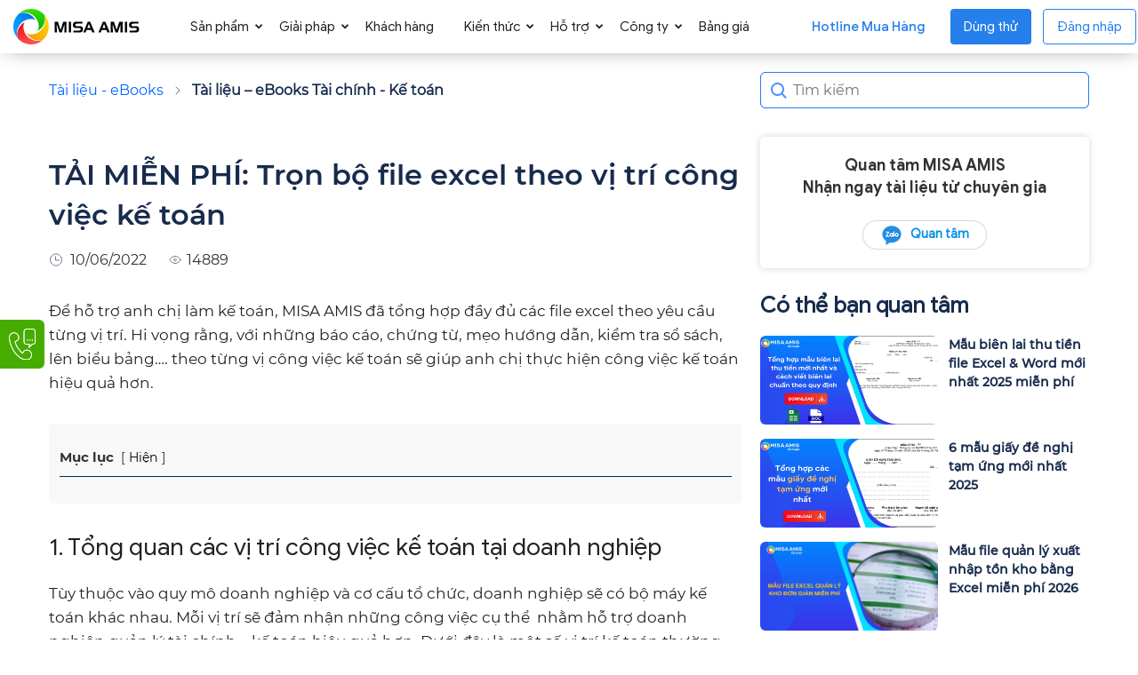

--- FILE ---
content_type: text/html; charset=UTF-8
request_url: https://amis.misa.vn/53695/tai-mien-phi-tron-bo-file-excel-theo-vi-tri-cong-viec-ke-toan/
body_size: 47559
content:
<!doctype html >
<!--[if IE 8]>    <html class="ie8" lang="en"> <![endif]-->
<!--[if IE 9]>    <html class="ie9" lang="en"> <![endif]-->
<!--[if gt IE 8]><!--> <html lang="vi"> <!--<![endif]-->
<head>
	<script defer type="text/javascript">
		(function(c,l,a,r,i,t,y){
			c[a]=c[a]||function(){(c[a].q=c[a].q||[]).push(arguments)};
			t=l.createElement(r);t.async=1;t.src="https://www.clarity.ms/tag/"+i;
			y=l.getElementsByTagName(r)[0];y.parentNode.insertBefore(t,y);
		})(window, document, "clarity", "script", "qj958tmj3q");
	</script>
	<!-- <script defer src="/sites/menu-sub/sub-menu.js?ver=3"></script> -->
		<!-- Google Tag Manager -->
	<script >
		(function (w, d, s, l, i) {
		w[l] = w[l] || []; w[l].push({
		'gtm.start':
		new Date().getTime(), event: 'gtm.js'
		}); var f = d.getElementsByTagName(s)[0],
		j = d.createElement(s), dl = l != 'dataLayer' ? '&l=' + l : ''; j.async = true; j.src =
		'https://www.googletagmanager.com/gtm.js?id=' + i + dl; f.parentNode.insertBefore(j, f);
		})(window, document, 'script', 'dataLayer', 'GTM-WPMWDJ9');
	</script>
	<!-- End Google Tag Manager -->
		
		
	<!-- [WEBSITE] - rel hreflang -->
	<link rel="alternate" hreflang="vi" href="https://amis.misa.vn/53695/tai-mien-phi-tron-bo-file-excel-theo-vi-tri-cong-viec-ke-toan/" />
	<link rel="alternate" hreflang="x-default" href="https://amis.misa.vn/53695/tai-mien-phi-tron-bo-file-excel-theo-vi-tri-cong-viec-ke-toan/" />
	<link rel="alternate" hreflang="vi-VN" href="https://amis.misa.vn/53695/tai-mien-phi-tron-bo-file-excel-theo-vi-tri-cong-viec-ke-toan/" />
	<!-- END  -->
	
	
	<!-- nmduc2 noindex /page/ and utm -->
		<!-- end -->
	
	<!-- nmduc2 add schema author -->
		<!-- end -->

	<!-- add font Preload for bài viết -->
			<!-- Preload các font Montserrat Regular -->
		<link rel="preload" href="/sites/library/fonts/Montserrat-Regular.woff2" as="font" type="font/woff2" crossorigin="anonymous">

		<!-- Preload các font Montserrat Medium -->
		<link rel="preload" href="/sites/library/fonts/Montserrat-Medium.woff2" as="font" type="font/woff2" crossorigin="anonymous">
	
		<!-- Preload các font Montserrat Bold -->
		<link rel="preload" href="/sites/library/fonts/Montserrat-Bold.woff2" as="font" type="font/woff2" crossorigin="anonymous">

		<!-- Preload các font Montserrat SemiBold -->
		<link rel="preload" href="/sites/library/fonts/Montserrat-SemiBold.woff2" as="font" type="font/woff2" crossorigin="anonymous">

		<!-- end add font Preload for bài viết  -->
	
	<!-- [WEBSITE] - Custom Canonical -->
	<link rel="canonical" href="https://amis.misa.vn/53695/tai-mien-phi-tron-bo-file-excel-theo-vi-tri-cong-viec-ke-toan/" />	<!-- END -->
		
	
	<!-- [WEBSITE] - Meta Keywords -->
		<meta name="keywords" content="" />
		
	<!-- END -->
	<!-- hdanh1 add OG and twitter card -->
	
		
		<meta name="twitter:card" value="summary" />
	<meta name="twitter:title" value="TẢI MIỄN PHÍ: Trọn bộ file excel theo vị trí công việc kế toán" />
	<meta name="twitter:description" value="Để hỗ trợ anh chị làm kế toán, MISA AMIS đã tổng hợp đầy đủ các file excel theo yêu cầu từng vị trí. Hi vọng rằng, với những báo cáo, chứng từ, mẹo hướng dẫn, kiểm tra sổ sách,&hellip;" />
	<meta name="twitter:image" value="/wp-content/uploads/2022/06/TAI-MIEN-PHI-Tron-bo-file-excel-theo-vi-tri-cong-viec-ke-toan.jpg" />
	<meta property="og:locale" content="vi_VN" />
	<meta property="og:type" content="article" />
	<meta property="og:url" content="" />
	<meta property="article:author" content="https://amis.misa.vn/tac-gia/nguyen-phuong-thanh/" />
	<meta property="article:section" content= "Tài liệu – eBooks Tài chính - Kế toán" />
	<meta property="og:image" content= /wp-content/uploads/2022/06/TAI-MIEN-PHI-Tron-bo-file-excel-theo-vi-tri-cong-viec-ke-toan-150x150.jpg />
	<meta property="og:image:width" content=150 />
    <meta property="og:image:height" content= 150 />
		<!-- END -->
	
	<!-- nmduc2 add favicon -->
	<link rel="icon" type="image/png" href="/wp-content/uploads/2020/12/favicon.ico" sizes="32x32" />
	<link rel="icon" type="image/png" href="/wp-content/uploads/2020/12/favicon.ico" sizes="192x192" />
	<link rel="apple-touch-icon" type="image/png" href="/wp-content/uploads/2020/12/favicon.ico" sizes="152x152" />
	<!-- End add favicon -->
	
	<!-- [WEBSITE] - Custom Title, Og:Title, Description & Og:Description -->
				<title>TẢI MIỄN PHÍ: Trọn bộ file excel theo vị trí công việc kế toán</title>
<link rel="preload" as="font" href="https://amis.misa.vn/sites/library/fonts/GoogleSans-Regular.ttf" crossorigin>
<link rel="preload" as="font" href="https://amis.misa.vn/sites/library/fonts/GoogleSans-Medium.ttf" crossorigin>
<link rel="preload" as="font" href="https://amis.misa.vn/sites/library/fonts/GoogleSans-Bold.ttf" crossorigin>
			<meta property="og:title" content="TẢI MIỄN PHÍ: Trọn bộ file excel theo vị trí công việc kế toán" />
					<meta name="description" content="Để hỗ trợ anh chị làm kế toán, MISA AMIS đã tổng hợp đầy đủ các file excel theo yêu cầu từng vị trí. Hi vọng rằng, với những báo cáo, chứng từ, mẹo hướng dẫn, kiểm tra sổ sách, lên biểu bảng…. theo từng vị công việc kế toán sẽ giúp anh chị thực hiện công việc kế toán hiệu quả hơn." />
			<meta property="og:description" content="Để hỗ trợ anh chị làm kế toán, MISA AMIS đã tổng hợp đầy đủ các file excel theo yêu cầu từng vị trí. Hi vọng rằng, với những báo cáo, chứng từ, mẹo hướng dẫn, kiểm tra sổ sách, lên biểu bảng…. theo từng vị công việc kế toán sẽ giúp anh chị thực hiện công việc kế toán hiệu quả hơn." />
		 
		<meta property="og:image" content="https://amis.misa.vn/wp-content/uploads/2022/06/TAI-MIEN-PHI-Tron-bo-file-excel-theo-vi-tri-cong-viec-ke-toan.jpg" />
			<!-- END -->
	
	<!-- [WEBSITE] - Custom Meta Keywords -->
		<!-- END -->
	
	<!-- [WEBSITE] - Custom Web Push Notification -->
		<!-- END -->
	<!-- [WEBSITE] - Custom Propertises, SEO,... -->
	
	<meta name="DC.title" content="Phần mềm quản trị doanh nghiệp" />
	<meta name="author" content="a280004" />
	<meta name="geo.region" content="VN-HN" />
	<meta name="geo.placename" content="Hà Nội" />
	<meta name="geo.position" content="21.03012;105.782613" />
	<meta name="ICBM" content="21.03012, 105.782613" />
	<!-- END -->
	
	<!-- [WEBSITE] - Insert Third Party -->	
	<!-- Google Site Verification -->
	<meta name="google-site-verification" content="ltXmXz3HpJ68b24ZNwkZ4dt6-L7NwRfQv0o3voZ_uyo" />
	<!-- End Google Site Verification -->
	
	<!-- Google Site Verification News -->
	<!--<meta name="google-site-verification" content="Y7zv8lOF9IkOxakyPPkTlvjcGlA3KXrYDJWPg25vJxI" />-->
	<!-- End Google Site Verification News -->
	
	<!-- DMCA Site Verification -->
	<meta name='dmca-site-verification' content='WThnT3ZVM1QzcFloUXkvS1U4ZW9tZz090' />	
	<!-- End DMCA Site Verification -->
	
	<!-- Facebook Domain Verification -->
	<meta name="facebook-domain-verification" content="egmq5f59gw9rmrp4obvohfikzy19pa" />
	<!-- End Facebook Domain Verification -->
	
	<!-- Verify Social Pinterest -->
	<meta name="p:domain_verify" content="7ba241329cfdecadd71902775ab031cd"/>
	<!-- End Verify Social Pinterest -->
	

	
	<!-- Schema -->
		<!-- End Schema -->
	
	<!-- Schema FAQs -->
				<!-- End Schema -->
	<!-- END -->
	
	<meta charset="UTF-8" />
    <meta name="viewport" content="width=device-width, initial-scale=1.0">
    <link rel="pingback" href="https://amis.misa.vn/xmlrpc.php" />
	
    		    <!-- PVC Template -->
    <script type="text/template" id="pvc-stats-view-template">
    <i class="pvc-stats-icon medium" aria-hidden="true"><svg xmlns="http://www.w3.org/2000/svg" version="1.0" viewBox="0 0 502 315" preserveAspectRatio="xMidYMid meet"><g transform="translate(0,332) scale(0.1,-0.1)" fill="" stroke="none"><path d="M2394 3279 l-29 -30 -3 -207 c-2 -182 0 -211 15 -242 39 -76 157 -76 196 0 15 31 17 60 15 243 l-3 209 -33 29 c-26 23 -41 29 -80 29 -41 0 -53 -5 -78 -31z"/><path d="M3085 3251 c-45 -19 -58 -50 -96 -229 -47 -217 -49 -260 -13 -295 52 -53 146 -42 177 20 16 31 87 366 87 410 0 70 -86 122 -155 94z"/><path d="M1751 3234 c-13 -9 -29 -31 -37 -50 -12 -29 -10 -49 21 -204 19 -94 39 -189 45 -210 14 -50 54 -80 110 -80 34 0 48 6 76 34 21 21 34 44 34 59 0 14 -18 113 -40 219 -37 178 -43 195 -70 221 -36 32 -101 37 -139 11z"/><path d="M1163 3073 c-36 -7 -73 -59 -73 -102 0 -56 133 -378 171 -413 34 -32 83 -37 129 -13 70 36 67 87 -16 290 -86 209 -89 214 -129 231 -35 14 -42 15 -82 7z"/><path d="M3689 3066 c-15 -9 -33 -30 -42 -48 -48 -103 -147 -355 -147 -375 0 -98 131 -148 192 -74 13 15 57 108 97 206 80 196 84 226 37 273 -30 30 -99 39 -137 18z"/><path d="M583 2784 c-38 -19 -67 -74 -58 -113 9 -42 211 -354 242 -373 16 -10 45 -18 66 -18 51 0 107 52 107 100 0 39 -1 41 -124 234 -80 126 -108 162 -133 173 -41 17 -61 16 -100 -3z"/><path d="M4250 2784 c-14 -9 -74 -91 -133 -183 -95 -150 -107 -173 -107 -213 0 -55 33 -94 87 -104 67 -13 90 8 211 198 130 202 137 225 78 284 -27 27 -42 34 -72 34 -22 0 -50 -8 -64 -16z"/><path d="M2275 2693 c-553 -48 -1095 -270 -1585 -649 -135 -104 -459 -423 -483 -476 -23 -49 -22 -139 2 -186 73 -142 361 -457 571 -626 285 -228 642 -407 990 -497 242 -63 336 -73 660 -74 310 0 370 5 595 52 535 111 1045 392 1455 803 122 121 250 273 275 326 19 41 19 137 0 174 -41 79 -309 363 -465 492 -447 370 -946 591 -1479 653 -113 14 -422 18 -536 8z m395 -428 c171 -34 330 -124 456 -258 112 -119 167 -219 211 -378 27 -96 24 -300 -5 -401 -72 -255 -236 -447 -474 -557 -132 -62 -201 -76 -368 -76 -167 0 -236 14 -368 76 -213 98 -373 271 -451 485 -162 444 86 934 547 1084 153 49 292 57 452 25z m909 -232 c222 -123 408 -262 593 -441 76 -74 138 -139 138 -144 0 -16 -233 -242 -330 -319 -155 -123 -309 -223 -461 -299 l-81 -41 32 46 c18 26 49 83 70 128 143 306 141 649 -6 957 -25 52 -61 116 -79 142 l-34 47 45 -20 c26 -10 76 -36 113 -56z m-2057 25 c-40 -58 -105 -190 -130 -263 -110 -324 -59 -707 132 -981 25 -35 42 -64 37 -64 -19 0 -241 119 -326 174 -188 122 -406 314 -532 468 l-58 71 108 103 c185 178 428 349 672 473 66 33 121 60 123 61 2 0 -10 -19 -26 -42z"/><path d="M2375 1950 c-198 -44 -350 -190 -395 -379 -18 -76 -8 -221 19 -290 114 -284 457 -406 731 -260 98 52 188 154 231 260 27 69 37 214 19 290 -38 163 -166 304 -326 360 -67 23 -215 33 -279 19z"/></g></svg></i> 
	 <%= total_view %> 	<% if ( today_view > 0 ) { %>
		<span class="views_today">,  <%= today_view %> </span>
	<% } %>
	</span>
	</script>
		    <meta name='robots' content='index, follow, max-image-preview:large, max-snippet:-1, max-video-preview:-1' />
	<style>img:is([sizes="auto" i], [sizes^="auto," i]) { contain-intrinsic-size: 3000px 1500px }</style>
	
<!-- Google Tag Manager for WordPress by gtm4wp.com -->
<script data-cfasync="false" data-pagespeed-no-defer>
	var gtm4wp_datalayer_name = "dataLayer";
	var dataLayer = dataLayer || [];
</script>
<!-- End Google Tag Manager for WordPress by gtm4wp.com --><link rel="preload" href="https://amis.misa.vn/wp-includes/js/jquery/jquery.min.js" as="script">
	<!-- This site is optimized with the Yoast SEO plugin v22.9 - https://yoast.com/wordpress/plugins/seo/ -->
	<meta property="og:locale" content="vi_VN" />
	<meta property="og:type" content="article" />
	<meta property="og:title" content="TẢI MIỄN PHÍ: Trọn bộ file excel theo vị trí công việc kế toán" />
	<meta property="og:description" content="Để hỗ trợ anh chị làm kế toán, MISA AMIS đã tổng hợp đầy đủ các file excel theo yêu cầu từng vị trí. Hi vọng rằng, với những báo cáo, chứng từ, mẹo hướng dẫn, kiểm tra sổ sách, lên biểu bảng…. theo từng vị công việc kế toán sẽ giúp anh chị thực hiện công việc kế toán hiệu quả hơn." />
	<meta property="og:url" content="https://amis.misa.vn/53695/tai-mien-phi-tron-bo-file-excel-theo-vi-tri-cong-viec-ke-toan/" />
	<meta property="og:site_name" content="NỀN TẢNG QUẢN TRỊ DOANH NGHIỆP HỢP NHẤT MISA AMIS" />
	<meta property="article:published_time" content="2022-06-10T04:29:09+00:00" />
	<meta property="article:modified_time" content="2025-05-20T10:27:59+00:00" />
	<meta property="og:image" content="https://amis.misa.vn/wp-content/uploads/2022/06/TAI-MIEN-PHI-Tron-bo-file-excel-theo-vi-tri-cong-viec-ke-toan.jpg" />
	<meta property="og:image:width" content="648" />
	<meta property="og:image:height" content="470" />
	<meta property="og:image:type" content="image/jpeg" />
	<meta name="author" content="ACT. K-0014 DTTLinh" />
	<meta name="twitter:card" content="summary_large_image" />
	<meta name="twitter:label1" content="Được viết bởi" />
	<meta name="twitter:data1" content="ACT. K-0014 DTTLinh" />
	<meta name="twitter:label2" content="Ước tính thời gian đọc" />
	<meta name="twitter:data2" content="9 phút" />
	<!-- / Yoast SEO plugin. -->



<link rel="alternate" type="application/rss+xml" title="Dòng thông tin NỀN TẢNG QUẢN TRỊ DOANH NGHIỆP HỢP NHẤT MISA AMIS &raquo;" href="https://amis.misa.vn/feed/" />
<link rel="alternate" type="application/rss+xml" title="Dòng phản hồi NỀN TẢNG QUẢN TRỊ DOANH NGHIỆP HỢP NHẤT MISA AMIS &raquo;" href="https://amis.misa.vn/comments/feed/" />
<link rel="alternate" type="application/rss+xml" title="NỀN TẢNG QUẢN TRỊ DOANH NGHIỆP HỢP NHẤT MISA AMIS &raquo; TẢI MIỄN PHÍ: Trọn bộ file excel theo vị trí công việc kế toán Dòng phản hồi" href="https://amis.misa.vn/53695/tai-mien-phi-tron-bo-file-excel-theo-vi-tri-cong-viec-ke-toan/feed/" />
<link rel='stylesheet' id='wp-block-library-css' href='https://amis.misa.vn/wp-includes/css/dist/block-library/style.min.css?ver=6.8.1' type='text/css' media='all' />
<style id='classic-theme-styles-inline-css' type='text/css'>
/*! This file is auto-generated */
.wp-block-button__link{color:#fff;background-color:#32373c;border-radius:9999px;box-shadow:none;text-decoration:none;padding:calc(.667em + 2px) calc(1.333em + 2px);font-size:1.125em}.wp-block-file__button{background:#32373c;color:#fff;text-decoration:none}
</style>
<style id='global-styles-inline-css' type='text/css'>
:root{--wp--preset--aspect-ratio--square: 1;--wp--preset--aspect-ratio--4-3: 4/3;--wp--preset--aspect-ratio--3-4: 3/4;--wp--preset--aspect-ratio--3-2: 3/2;--wp--preset--aspect-ratio--2-3: 2/3;--wp--preset--aspect-ratio--16-9: 16/9;--wp--preset--aspect-ratio--9-16: 9/16;--wp--preset--color--black: #000000;--wp--preset--color--cyan-bluish-gray: #abb8c3;--wp--preset--color--white: #ffffff;--wp--preset--color--pale-pink: #f78da7;--wp--preset--color--vivid-red: #cf2e2e;--wp--preset--color--luminous-vivid-orange: #ff6900;--wp--preset--color--luminous-vivid-amber: #fcb900;--wp--preset--color--light-green-cyan: #7bdcb5;--wp--preset--color--vivid-green-cyan: #00d084;--wp--preset--color--pale-cyan-blue: #8ed1fc;--wp--preset--color--vivid-cyan-blue: #0693e3;--wp--preset--color--vivid-purple: #9b51e0;--wp--preset--gradient--vivid-cyan-blue-to-vivid-purple: linear-gradient(135deg,rgba(6,147,227,1) 0%,rgb(155,81,224) 100%);--wp--preset--gradient--light-green-cyan-to-vivid-green-cyan: linear-gradient(135deg,rgb(122,220,180) 0%,rgb(0,208,130) 100%);--wp--preset--gradient--luminous-vivid-amber-to-luminous-vivid-orange: linear-gradient(135deg,rgba(252,185,0,1) 0%,rgba(255,105,0,1) 100%);--wp--preset--gradient--luminous-vivid-orange-to-vivid-red: linear-gradient(135deg,rgba(255,105,0,1) 0%,rgb(207,46,46) 100%);--wp--preset--gradient--very-light-gray-to-cyan-bluish-gray: linear-gradient(135deg,rgb(238,238,238) 0%,rgb(169,184,195) 100%);--wp--preset--gradient--cool-to-warm-spectrum: linear-gradient(135deg,rgb(74,234,220) 0%,rgb(151,120,209) 20%,rgb(207,42,186) 40%,rgb(238,44,130) 60%,rgb(251,105,98) 80%,rgb(254,248,76) 100%);--wp--preset--gradient--blush-light-purple: linear-gradient(135deg,rgb(255,206,236) 0%,rgb(152,150,240) 100%);--wp--preset--gradient--blush-bordeaux: linear-gradient(135deg,rgb(254,205,165) 0%,rgb(254,45,45) 50%,rgb(107,0,62) 100%);--wp--preset--gradient--luminous-dusk: linear-gradient(135deg,rgb(255,203,112) 0%,rgb(199,81,192) 50%,rgb(65,88,208) 100%);--wp--preset--gradient--pale-ocean: linear-gradient(135deg,rgb(255,245,203) 0%,rgb(182,227,212) 50%,rgb(51,167,181) 100%);--wp--preset--gradient--electric-grass: linear-gradient(135deg,rgb(202,248,128) 0%,rgb(113,206,126) 100%);--wp--preset--gradient--midnight: linear-gradient(135deg,rgb(2,3,129) 0%,rgb(40,116,252) 100%);--wp--preset--font-size--small: 11px;--wp--preset--font-size--medium: 20px;--wp--preset--font-size--large: 32px;--wp--preset--font-size--x-large: 42px;--wp--preset--font-size--regular: 15px;--wp--preset--font-size--larger: 50px;--wp--preset--spacing--20: 0.44rem;--wp--preset--spacing--30: 0.67rem;--wp--preset--spacing--40: 1rem;--wp--preset--spacing--50: 1.5rem;--wp--preset--spacing--60: 2.25rem;--wp--preset--spacing--70: 3.38rem;--wp--preset--spacing--80: 5.06rem;--wp--preset--shadow--natural: 6px 6px 9px rgba(0, 0, 0, 0.2);--wp--preset--shadow--deep: 12px 12px 50px rgba(0, 0, 0, 0.4);--wp--preset--shadow--sharp: 6px 6px 0px rgba(0, 0, 0, 0.2);--wp--preset--shadow--outlined: 6px 6px 0px -3px rgba(255, 255, 255, 1), 6px 6px rgba(0, 0, 0, 1);--wp--preset--shadow--crisp: 6px 6px 0px rgba(0, 0, 0, 1);}:where(.is-layout-flex){gap: 0.5em;}:where(.is-layout-grid){gap: 0.5em;}body .is-layout-flex{display: flex;}.is-layout-flex{flex-wrap: wrap;align-items: center;}.is-layout-flex > :is(*, div){margin: 0;}body .is-layout-grid{display: grid;}.is-layout-grid > :is(*, div){margin: 0;}:where(.wp-block-columns.is-layout-flex){gap: 2em;}:where(.wp-block-columns.is-layout-grid){gap: 2em;}:where(.wp-block-post-template.is-layout-flex){gap: 1.25em;}:where(.wp-block-post-template.is-layout-grid){gap: 1.25em;}.has-black-color{color: var(--wp--preset--color--black) !important;}.has-cyan-bluish-gray-color{color: var(--wp--preset--color--cyan-bluish-gray) !important;}.has-white-color{color: var(--wp--preset--color--white) !important;}.has-pale-pink-color{color: var(--wp--preset--color--pale-pink) !important;}.has-vivid-red-color{color: var(--wp--preset--color--vivid-red) !important;}.has-luminous-vivid-orange-color{color: var(--wp--preset--color--luminous-vivid-orange) !important;}.has-luminous-vivid-amber-color{color: var(--wp--preset--color--luminous-vivid-amber) !important;}.has-light-green-cyan-color{color: var(--wp--preset--color--light-green-cyan) !important;}.has-vivid-green-cyan-color{color: var(--wp--preset--color--vivid-green-cyan) !important;}.has-pale-cyan-blue-color{color: var(--wp--preset--color--pale-cyan-blue) !important;}.has-vivid-cyan-blue-color{color: var(--wp--preset--color--vivid-cyan-blue) !important;}.has-vivid-purple-color{color: var(--wp--preset--color--vivid-purple) !important;}.has-black-background-color{background-color: var(--wp--preset--color--black) !important;}.has-cyan-bluish-gray-background-color{background-color: var(--wp--preset--color--cyan-bluish-gray) !important;}.has-white-background-color{background-color: var(--wp--preset--color--white) !important;}.has-pale-pink-background-color{background-color: var(--wp--preset--color--pale-pink) !important;}.has-vivid-red-background-color{background-color: var(--wp--preset--color--vivid-red) !important;}.has-luminous-vivid-orange-background-color{background-color: var(--wp--preset--color--luminous-vivid-orange) !important;}.has-luminous-vivid-amber-background-color{background-color: var(--wp--preset--color--luminous-vivid-amber) !important;}.has-light-green-cyan-background-color{background-color: var(--wp--preset--color--light-green-cyan) !important;}.has-vivid-green-cyan-background-color{background-color: var(--wp--preset--color--vivid-green-cyan) !important;}.has-pale-cyan-blue-background-color{background-color: var(--wp--preset--color--pale-cyan-blue) !important;}.has-vivid-cyan-blue-background-color{background-color: var(--wp--preset--color--vivid-cyan-blue) !important;}.has-vivid-purple-background-color{background-color: var(--wp--preset--color--vivid-purple) !important;}.has-black-border-color{border-color: var(--wp--preset--color--black) !important;}.has-cyan-bluish-gray-border-color{border-color: var(--wp--preset--color--cyan-bluish-gray) !important;}.has-white-border-color{border-color: var(--wp--preset--color--white) !important;}.has-pale-pink-border-color{border-color: var(--wp--preset--color--pale-pink) !important;}.has-vivid-red-border-color{border-color: var(--wp--preset--color--vivid-red) !important;}.has-luminous-vivid-orange-border-color{border-color: var(--wp--preset--color--luminous-vivid-orange) !important;}.has-luminous-vivid-amber-border-color{border-color: var(--wp--preset--color--luminous-vivid-amber) !important;}.has-light-green-cyan-border-color{border-color: var(--wp--preset--color--light-green-cyan) !important;}.has-vivid-green-cyan-border-color{border-color: var(--wp--preset--color--vivid-green-cyan) !important;}.has-pale-cyan-blue-border-color{border-color: var(--wp--preset--color--pale-cyan-blue) !important;}.has-vivid-cyan-blue-border-color{border-color: var(--wp--preset--color--vivid-cyan-blue) !important;}.has-vivid-purple-border-color{border-color: var(--wp--preset--color--vivid-purple) !important;}.has-vivid-cyan-blue-to-vivid-purple-gradient-background{background: var(--wp--preset--gradient--vivid-cyan-blue-to-vivid-purple) !important;}.has-light-green-cyan-to-vivid-green-cyan-gradient-background{background: var(--wp--preset--gradient--light-green-cyan-to-vivid-green-cyan) !important;}.has-luminous-vivid-amber-to-luminous-vivid-orange-gradient-background{background: var(--wp--preset--gradient--luminous-vivid-amber-to-luminous-vivid-orange) !important;}.has-luminous-vivid-orange-to-vivid-red-gradient-background{background: var(--wp--preset--gradient--luminous-vivid-orange-to-vivid-red) !important;}.has-very-light-gray-to-cyan-bluish-gray-gradient-background{background: var(--wp--preset--gradient--very-light-gray-to-cyan-bluish-gray) !important;}.has-cool-to-warm-spectrum-gradient-background{background: var(--wp--preset--gradient--cool-to-warm-spectrum) !important;}.has-blush-light-purple-gradient-background{background: var(--wp--preset--gradient--blush-light-purple) !important;}.has-blush-bordeaux-gradient-background{background: var(--wp--preset--gradient--blush-bordeaux) !important;}.has-luminous-dusk-gradient-background{background: var(--wp--preset--gradient--luminous-dusk) !important;}.has-pale-ocean-gradient-background{background: var(--wp--preset--gradient--pale-ocean) !important;}.has-electric-grass-gradient-background{background: var(--wp--preset--gradient--electric-grass) !important;}.has-midnight-gradient-background{background: var(--wp--preset--gradient--midnight) !important;}.has-small-font-size{font-size: var(--wp--preset--font-size--small) !important;}.has-medium-font-size{font-size: var(--wp--preset--font-size--medium) !important;}.has-large-font-size{font-size: var(--wp--preset--font-size--large) !important;}.has-x-large-font-size{font-size: var(--wp--preset--font-size--x-large) !important;}
:where(.wp-block-post-template.is-layout-flex){gap: 1.25em;}:where(.wp-block-post-template.is-layout-grid){gap: 1.25em;}
:where(.wp-block-columns.is-layout-flex){gap: 2em;}:where(.wp-block-columns.is-layout-grid){gap: 2em;}
:root :where(.wp-block-pullquote){font-size: 1.5em;line-height: 1.6;}
</style>
<link rel='stylesheet' id='agp-core-repeater-css-css' href='/wp-content/plugins/agp-font-awesome-collection/assets/repeater/css/style.css?ver=6.8.1' type='text/css' media='all' />
<link rel='stylesheet' id='fac-css-css' href='/wp-content/plugins/agp-font-awesome-collection/assets/css/style.min.css?ver=6.8.1' type='text/css' media='all' />
<link rel='stylesheet' id='custom-button-style-css' href='/wp-content/plugins/nmd-source-code/css/custom-button.css?ver=6.8.1' type='text/css' media='all' />
<link rel='stylesheet' id='a3-pvc-style-css' href='/wp-content/plugins/page-views-count/assets/css/style.min.css?ver=2.8.1' type='text/css' media='all' />
<link rel='stylesheet' id='repeater-style-css' href='/wp-content/plugins/post-mamage/repeater-style.css?ver=6.8.1' type='text/css' media='all' />
<link rel='stylesheet' id='ivory-search-styles-css' href='/wp-content/plugins/add-search-to-menu/public/css/ivory-search.min.css?ver=4.6.4' type='text/css' media='all' />
<link rel='stylesheet' id='polylang-hybrid-switcher-css' href='/wp-content/themes/Newspaper12.7.3-child/hybrid-translate/hybrid-language-switcher.css?ver=2.2.3' type='text/css' media='all' />
<link rel='stylesheet' id='td-plugin-multi-purpose-css' href='/wp-content/plugins/td-composer/td-multi-purpose/style.css?ver=7cd248d7ca13c255207c3f8b916c3f00' type='text/css' media='all' />
<link rel='stylesheet' id='wpoa-style-css' href='/wp-content/plugins/MISA-ID/wp-oauth.css?ver=6.8.1' type='text/css' media='all' />
<link rel='stylesheet' id='a3pvc-css' href='/wp-content/uploads/sass/pvc.min.css?ver=1722413078' type='text/css' media='all' />
<link rel='stylesheet' id='td-theme-css' href='/wp-content/themes/Newspaper12.7.3/style.css?ver=12.7.3' type='text/css' media='all' />
<style id='td-theme-inline-css' type='text/css'>@media (max-width:767px){.td-header-desktop-wrap{display:none}}@media (min-width:767px){.td-header-mobile-wrap{display:none}}</style>
<link rel='stylesheet' id='td-theme-child-css' href='/wp-content/themes/Newspaper12.7.3-child/style.css?ver=12.7.3c' type='text/css' media='all' />
<link rel='stylesheet' id='td-standard-pack-framework-front-style-css' href='/wp-content/plugins/td-standard-pack/Newspaper/assets/css/td_standard_pack_main.css?ver=c12e6da63ed2f212e87e44e5e9b9a302' type='text/css' media='all' />
<style id='rocket-lazyload-inline-css' type='text/css'>
.rll-youtube-player{position:relative;padding-bottom:56.23%;height:0;overflow:hidden;max-width:100%;}.rll-youtube-player iframe{position:absolute;top:0;left:0;width:100%;height:100%;z-index:100;background:0 0}.rll-youtube-player img{bottom:0;display:block;left:0;margin:auto;max-width:100%;width:100%;position:absolute;right:0;top:0;border:none;height:auto;cursor:pointer;-webkit-transition:.4s all;-moz-transition:.4s all;transition:.4s all}.rll-youtube-player img:hover{-webkit-filter:brightness(75%)}.rll-youtube-player .play{height:72px;width:72px;left:50%;top:50%;margin-left:-36px;margin-top:-36px;position:absolute;background:url(/wp-content/plugins/rocket-lazy-load/assets/img/youtube.png) no-repeat;cursor:pointer}
</style>

<script>
if (document.location.protocol != "https:") {
    document.location = document.URL.replace(/^http:/i, "https:");
}
</script>
<script type="text/javascript" src="https://amis.misa.vn/sites/amis/js/library/lottie-player.js" id="lottie-player-js"></script>
<script type="text/javascript" src="https://amis.misa.vn/wp-includes/js/jquery/jquery.min.js?ver=3.7.1" id="jquery-core-js"></script>
<script type="text/javascript" src="https://amis.misa.vn/wp-includes/js/jquery/jquery-migrate.min.js?ver=3.4.1" id="jquery-migrate-js"></script>
<script type="text/javascript" src="/wp-content/plugins/agp-font-awesome-collection/assets/repeater/js/main.js?ver=6.8.1" id="agp-core-repeater-js"></script>
<script type="text/javascript" src="/wp-content/plugins/agp-font-awesome-collection/assets/libs/jquery.mobile.min.js?ver=6.8.1" id="fac-mobile-js"></script>
<script type="text/javascript" src="/wp-content/plugins/agp-font-awesome-collection/assets/libs/responsiveslides.min.js?ver=6.8.1" id="fac-slider-js"></script>
<script type="text/javascript" src="/wp-content/plugins/agp-font-awesome-collection/assets/js/main.min.js?ver=6.8.1" id="fac-js"></script>
<script type="text/javascript" id="wpoa-cvars-js-extra">
/* <![CDATA[ */
var wpoa_cvars = {"ajaxurl":"https:\/\/amis.misa.vn\/wp-admin\/admin-ajax.php","template_directory":"\/wp-content\/themes\/Newspaper12.7.3","stylesheet_directory":"\/wp-content\/themes\/Newspaper12.7.3-child","plugins_url":"\/wp-content\/plugins","plugin_dir_url":"\/wp-content\/plugins\/MISA-ID\/","url":"https:\/\/amis.misa.vn","logout_url":"https:\/\/amis.misa.vn\/wp_login\/?action=logout&_wpnonce=904b0c2c26","show_login_messages":"1","logout_inactive_users":"0","logged_in":""};
/* ]]> */
</script>
<script type="text/javascript" src="/wp-content/plugins/MISA-ID/cvars.js?ver=6.8.1" id="wpoa-cvars-js"></script>
<script type="text/javascript" src="/wp-content/plugins/MISA-ID/wp-oauth.js?ver=6.8.1" id="wpoa-script-js"></script>
<link rel="https://api.w.org/" href="https://amis.misa.vn/wp-json/" /><link rel="alternate" title="JSON" type="application/json" href="https://amis.misa.vn/wp-json/wp/v2/posts/53695" /><link rel="EditURI" type="application/rsd+xml" title="RSD" href="https://amis.misa.vn/xmlrpc.php?rsd" />
<meta name="generator" content="WordPress 6.8.1" />
<link rel='shortlink' href='https://amis.misa.vn/?p=53695' />
<link rel="alternate" title="oEmbed (JSON)" type="application/json+oembed" href="https://amis.misa.vn/wp-json/oembed/1.0/embed?url=https%3A%2F%2Famis.misa.vn%2F53695%2Ftai-mien-phi-tron-bo-file-excel-theo-vi-tri-cong-viec-ke-toan%2F" />
<link rel="alternate" title="oEmbed (XML)" type="text/xml+oembed" href="https://amis.misa.vn/wp-json/oembed/1.0/embed?url=https%3A%2F%2Famis.misa.vn%2F53695%2Ftai-mien-phi-tron-bo-file-excel-theo-vi-tri-cong-viec-ke-toan%2F&#038;format=xml" />

<!-- This site is using AdRotate v5.9.1.1 to display their advertisements - https://ajdg.solutions/ -->
<!-- AdRotate CSS -->
<style type="text/css" media="screen">
	.g { margin:0px; padding:0px; overflow:hidden; line-height:1; zoom:1; }
	.g img { height:auto; }
	.g-col { position:relative; float:left; }
	.g-col:first-child { margin-left: 0; }
	.g-col:last-child { margin-right: 0; }
	.g-1 { margin:0px;  float:left; clear:left; }
	.g-64 { min-width:0px; max-width:1456px; }
	.b-64 { margin:0px; }
	@media only screen and (max-width: 480px) {
		.g-col, .g-dyn, .g-single { width:100%; margin-left:0; margin-right:0; }
	}
</style>
<!-- /AdRotate CSS -->


<!-- Google Tag Manager for WordPress by gtm4wp.com -->
<!-- GTM Container placement set to off -->
<script data-cfasync="false" data-pagespeed-no-defer type="text/javascript">
	var dataLayer_content = {"pageTitle":"TẢI MIỄN PHÍ: Trọn bộ file excel theo vị trí công việc kế toán","pagePostType":"post","pagePostType2":"single-post","pageCategory":["tai-lieu-tai-chinh-ke-toan","tai-lieu-va-bieu-mau","to-chuc-bo-may-ke-toan"],"pagePostAuthorID":163,"pagePostAuthor":"ACT. K-0014 DTTLinh","pagePostDate":"10\/06\/2022","pagePostDateYear":"2022","pagePostDateMonth":"06","pagePostDateDay":"10","pagePostDateDayName":"Thứ Sáu","pagePostDateHour":"11","pagePostDateMinute":"29","pagePostDateIso":"2022-06-10T11:29:09+07:00","pagePostDateUnix":1654860549,"pagePostTerms":{"category":["Tài liệu – eBooks Tài chính - Kế toán","Tài liệu và biểu mẫu","Tổ chức bộ máy kế toán"],"language":["Tiếng Việt"],"meta":{"post_views_count":"14889","onesignal_meta_box_present":"1","onesignal_send_notification":"","onesignal_modify_title_and_content":"","onesignal_notification_custom_heading":null,"onesignal_notification_custom_content":null,"tdc_dirty_content":"1","tdc_icon_fonts":"a:0:{}","td_post_theme_settings":"a:1:{s:19:\"td_sidebar_position\";s:10:\"no_sidebar\";}","yasr_overall_rating":"0","yasr_schema_additional_fields":"a:1:{s:17:\"yasr_schema_title\";s:0:\"\";}","more_knowledge":"","faqs":"","beginner_guide_icon_guide":"key","beginner_guide_url_guide":"","beginner_guide_text_guide":"","beginner_guide_text_guide_url":"","beginner_guide_rel_url":"dofollow","beginner_guide":"","related_post":"","authors_selection":"116700","is_emagazine":"0"}},"postCountOnPage":1,"postCountTotal":1,"postID":53695,"postFormat":"standard"};
	dataLayer.push( dataLayer_content );
</script>
<script>
	console.warn && console.warn("[GTM4WP] Google Tag Manager container code placement set to OFF !!!");
	console.warn && console.warn("[GTM4WP] Data layer codes are active but GTM container must be loaded using custom coding !!!");
</script>
<!-- End Google Tag Manager for WordPress by gtm4wp.com -->
<!-- Schema & Structured Data For WP v1.38.1 - -->
<script type="application/ld+json" class="saswp-schema-markup-output">
[{
    "@context": "https://schema.org/",
    "@type": "Article",
    "@id": "https://amis.misa.vn/53695/tai-mien-phi-tron-bo-file-excel-theo-vi-tri-cong-viec-ke-toan/#Article",
    "url": "https://amis.misa.vn/53695/tai-mien-phi-tron-bo-file-excel-theo-vi-tri-cong-viec-ke-toan/",
    "inLanguage": "vi",
    "mainEntityOfPage": "https://amis.misa.vn/53695/tai-mien-phi-tron-bo-file-excel-theo-vi-tri-cong-viec-ke-toan/",
    "headline": "TẢI MIỄN PHÍ: Trọn bộ file excel theo vị trí công việc kế toán",
    "description": "Để hỗ trợ anh chị làm kế toán, MISA AMIS đã tổng hợp đầy đủ các file excel theo yêu cầu từng vị trí. Hi vọng rằng, với những báo cáo, chứng từ, mẹo hướng dẫn, kiểm tra sổ sách, lên biểu bảng…. theo từng vị công việc kế toán sẽ giúp anh chị thực hiện công việc kế toán hiệu quả hơn.",
    "articleBody": "Để hỗ trợ anh chị làm kế toán, MISA AMIS đã tổng hợp đầy đủ các file excel theo yêu cầu từng vị trí. Hi vọng rằng, với những báo cáo, chứng từ, mẹo hướng dẫn, kiểm tra sổ sách, lên biểu bảng…. theo từng vị công việc kế toán sẽ giúp anh chị thực hiện công việc kế toán hiệu quả hơn.  1. Tổng quan các vị trí công việc kế toán tại doanh nghiệp  Tùy thuộc vào quy mô doanh nghiệp và cơ cấu tổ chức, doanh nghiệp sẽ có bộ máy kế toán khác nhau. Mỗi vị trí sẽ đảm nhận những công việc cụ thể  nhằm hỗ trợ doanh nghiệp quản lý tài chính - kế toán hiệu quả hơn. Dưới đây là một số vị trí kế toán thường gặp tại các doanh nghiệp hiện nay.  1.1 Kế toán công nợ  Kế toán công nợ thực hiện công việc quản lý và theo dõi công nợ của doanh nghiệp liên quan đến: Các khoản thu, chi, tiền gửi ngân hàng, sổ quỹ tiền mặt, các khoản phải thu, các khoản phải trả.    Kế toán công nợ sẽ thực hiện các công việc như:     \tKiểm tra các chứng từ trước khi lập thủ tục thu chi   \tTheo dõi các khoản tạm ứng nội bộ   \tIn báo cáo quỹ và sổ quỹ tiền mặt   \tLập phiếu thu, phiếu chi theo biểu mẫu để làm căn cứ cho thủ quỹ thu chi tiền   \tChuyển giao các chứng từ ban đầu (phiếu thu, chi) cho bộ phận liên quan   \tĐối chiếu kiểm tra tồn quỹ cuối ngày với thủ quỹ   \tĐối chiếu tồn quỹ tiền mặt giữa báo cáo quỹ với kế toán tổng hợp công ty   \tLập phiếu nộp ngân sách – ngân hàng   \tĐóng chứng từ theo nghiệp vụ phát sinh   \tNhận chứng từ các chi nhánh, cơ sở chuyển (bản sao hóa đơn, phiếu nhập kho, phiếu xuất kho,…) để thanh toán .    Ngoài ra, kế toán công nợ hàng tháng còn cần đối chiếu với kế toán cơ sở tình hình công nợ nội bộ, công nợ khách hàng cũng như lập lịch để thanh toán cho khách hàng. Từ đó lập báo cáo tình hình số dư công nợ của nội bộ doanh nghiệp theo từng đối tượng đột xuất hoặc định kỳ theo tháng/quý/năm tùy thuộc theo yêu cầu của lãnh đạo doanh nghiệp.        &gt;&gt; Đọc thêm:    5 điều cần nắm rõ để trở thành kế toán công nợ phải thu chuyên nghiệp     Kế toán công nợ phải trả: Từ kiến thức tổng quan tới kinh nghiệm thực tế  1.2 Kế toán thuế  Kế toán thuế là nhân viên kế toán phụ trách các công việc, nhiệm vụ liên quan đến các vấn đề về thuế và khai báo thuế trong doanh nghiệp.    Công việc của kế toán thuế là thu nhập, tập hợp hóa đơn chứng từ mua vào bán ra, kê khai, nộp thuế, cân đối các chi phí để tối ưu các khoản thuế phải nộp…    Ngoài ra, kế toán thuế cần thực hiện các công việc liên quan đến ghi sổ kế toán thuế, lập, quản lý báo cáo thuế, BCT và kịp thời đưa ra các kiến nghị, đề xuất để doanh nghiệp tuân thủ đúng, không vi phạm quy định về Pháp luật Thuế mà vẫn tối ưu được chi phí cho doanh nghiệp.  &gt;&gt; Đọc thêm: Kế toán thuế là gì? Những công việc của kế toán thuế trong doanh nghiệp  1.3 Kế toán tổng hợp  Kế toán tổng hợp là người trực tiếp tổng hợp cân đối các số liệu, dữ liệu kế toán để lập các báo cáo, cung cấp các thông tin kế toán theo yêu cầu    Dựa vào quy mô, khối lượng, tính chất phức tạp của các nghiệp vụ kinh tế phát sinh tại doanh nghiệp, kế toán tổng hợp sẽ được phân công đảm nhận các công việc kế toán, cụ thể:     \tĐối với doanh nghiệp nhỏ: Doanh nghiệp nhỏ sẽ có ít nghiệp vụ kinh tế, do đó nhân viên kế toán tổng hợp có thể kiêm nhiệm những phần hành kế toán chi tiết hoặc các công việc phát sinh thực tế   \t Đối với các doanh nghiệp vừa và lớn: Doanh nghiệp vừa và lớn với nhiều hoạt động và nghiệp vụ kinh tế phát sinh    &gt;&gt; Đọc thêm: Công việc Kế toán tổng hợp: Từ tổng quan đến chi tiết  1.4 Kế toán trưởng  Kế toán trưởng là người đứng đầu bộ máy kế toán của đơn vị có nhiệm vụ tổ chức thực hiện công tác kế toán trong đơn vị kế toán.(theo quy định tại điều 53 Luật kế toán 2015).    Để trở thành kế toán trưởng, người làm kế toán cần đáp ứng thêm các tiêu chuẩn và điều kiện sau :     \tCó chuyên môn, nghiệp vụ về kế toán từ trình độ trung cấp trở lên;   \tCó chứng chỉ bồi dưỡng kế toán trưởng;   \tCó thời gian công tác thực tế về kế toán ít nhất là 02 năm đối với người có chuyên môn, nghiệp vụ về kế toán từ trình độ đại học trở lên và thời gian công tác thực tế về kế toán ít nhất là 03 năm đối với người có chuyên môn, nghiệp vụ về kế toán trình độ trung cấp, cao đẳng.    Kế toán trưởng sẽ là người trực tiếp quản lý phòng kế toán và chịu trách nhiệm trước giám đốc về mọi hoạt động của phòng kế toán. Ngoài ra, các công việc liên quan đến thiết lập hệ thống kế toán của doanh nghiệp, thực hiện các báo cáo quản trị và tham mưu cho ban lãnh đạo doanh nghiệp, hướng dẫn, đào tạo và đánh giá năng lực của nhân viên phòng kế toán cũng là những công việc kế toán trưởng cần đảm nhiệm và chịu trách nhiệm    &gt;&gt; Đọc thêm: Mô tả công việc kế toán trưởng và chia sẻ kinh nghiệm thực tế  1.5 Kế toán viên  Kế toán viên thực hiện phân tích thông tin tài chính và chuẩn bị báo cáo tài chính để xác định và duy trì tài sản, nợ phải trả, lãi lỗ, nợ thuế hoặc những hoạt động tài chính khác trong doanh nghiệp.    Một số công việc của kế toán như:     \tPhân tích và duy trì ngân sách doanh nghiệp   \tChuẩn bị báo cáo định kỳ, so sánh chi phí ngân sách với chi phí thực tế   \tKiểm tra và phân tích hồ sơ kế toán hoặc báo cáo tài chính   \tThiết lập bảng tài khoản và gán các mục cho tài khoản thích hợp   \tChuẩn bị các biểu mẫu và hướng dẫn các phòng ban liên quan lập các chứng từ tài chính liên quan   \tTính nợ thuế và chuẩn bị khai thuế, đảm bảo tuân thủ các chính sách thanh toán   \tThực hiện, sửa đổi và lưu trữ tài liệu và hệ thống kế toán    2. Tải miễn phí tài liệu Trọn bộ file excel theo vị trí công việc kế toán  Để hỗ trợ anh chị làm kế toán, MISA AMIS đã tổng hợp đầy đủ các file excel theo yêu cầu từng vị trí với những báo cáo, chứng từ, mẹo hướng dẫn, kiểm tra sổ sách, lên biểu bảng…. theo từng vị công việc kế toán như:     \tKế toán công nợ   \tKế toán thuế   \tKế toán tổng hợp   \tKế toán trưởng   \tKế toán viên      Anh chị có thể tải Trọn bộ file excel theo vị trí công việc Tại link dưới đây      Để công tác kế toán được đơn giản và dễ dàng hơn, quý doanh nghiệp và anh chị nên chuyển sang sử dụng phần mềm kế toán để tiết kiệm chi phí và thời gian. Với những tính năng và tiện ích vượt trội, phần mềm kế toán online MISA AMIS là lựa chọn tối ưu cho các doanh nghiệp muốn nâng cao hiệu quả quản lý tài chính kế toán.    Với những tiện ích và tính năng ưu việt, phần mềm hỗ trợ doanh nghiệp:     \tXem báo cáo điều hành mọi lúc mọi nơi: Giám đốc, kế toán trưởng có thể theo dõi tình hình tài chính ngay trên di động, kịp thời ra quyết định điều hành doanh nghiệp.   \tTự động nhập liệu hóa đơn mua hàng, bán hàng, nhập khẩu dữ liệu từ excel giúp rút ngắn thời gian nhập liệu, tránh sai sót.   \tTự động tổng hợp số liệu lên báo cáo thuế, báo cáo tài chính và các sổ sách giúp doanh nghiệp nộp báo cáo kịp thời, chính xác.   \tHỗ trợ kiểm soát chứng từ hợp lệ: Gợi ý thông tin KH/ NCC dựa trên MST giúp tiết kiệm thời gian nhập liệu. Cảnh báo NCC ngưng hoạt động tránh rủi ro về hoá đơn.   \tGiám sát tồn kho: Nắm bắt thông tin tồn kho chi tiết theo từng nhu cầu quản trị của DN như số lô, HSD, màu sắc, chủng loại giúp tránh thất thoát, lãng phí.    Đăng ký ngay để trải nghiệm 15 ngày dùng thử miễn phí phần mềm kế toán online MISA AMIS – công cụ tài chính hoàn hảo cho doanh nghiệp của bạn",
    "keywords": "",
    "datePublished": "2022-06-10T11:29:09+07:00",
    "dateModified": "2025-05-20T17:27:59+07:00",
    "author": {
        "@type": "Person",
        "name": "Nguyễn Phương Thanh",
        "url": "https://amis.misa.vn/tac-gia/nguyen-phuong-thanh/",
        "sameAs": [],
        "description": "Hơn 10 năm đồng hành cùng lĩnh vực Tài chính &#8211; Kế toán, mình đã trải nghiệm đa dạng các vị trí, từ Kế toán thuế, Kế toán tổng hợp đến Kế toán trưởng tại các doanh nghiệp. Hành trình này không chỉ giúp cô tích lũy kiến thức chuyên môn sâu rộng, mà còn là cơ hội để mình thấu hiểu những thách thức, khó khăn và nhu cầu thực tế của các doanh nghiệp. Mình gia nhập Công ty Cổ phần MISA &#8211; một môi trường năng động và chuyên nghiệp với sứ mệnh phụng sự xã hội, đảm nhiệm vai trò xây dựng nội dung về Tài chính &#8211; Kế toán. Với vốn kiến thức chuyên môn vững chắc, kinh nghiệm thực tiễn phong phú và sự thấu hiểu sâu sắc về nhu cầu của cộng đồng kế toán, mình đã xây dựng và chia sẻ nội dung hữu ích thông qua hơn 1000 bài viết và 50 hội thảo, sự kiện. Mục tiêu của mình là cung cấp những thông tin cập nhật, giúp kế toán doanh nghiệp và chủ doanh nghiệp nâng cao năng lực, tiếp cận kiến thức mới và giải quyết hiệu quả những vấn đề thực tế trong công việc.",
        "image": {
            "@type": "ImageObject",
            "url": "/wp-content/uploads/2023/11/nguyen-phuong-thanh.webp",
            "width": 150,
            "height": 150
        }
    },
    "editor": {
        "@type": "Person",
        "name": "Nguyễn Phương Thanh",
        "url": "https://amis.misa.vn/tac-gia/nguyen-phuong-thanh/",
        "sameAs": [],
        "description": "Hơn 10 năm đồng hành cùng lĩnh vực Tài chính &#8211; Kế toán, mình đã trải nghiệm đa dạng các vị trí, từ Kế toán thuế, Kế toán tổng hợp đến Kế toán trưởng tại các doanh nghiệp. Hành trình này không chỉ giúp cô tích lũy kiến thức chuyên môn sâu rộng, mà còn là cơ hội để mình thấu hiểu những thách thức, khó khăn và nhu cầu thực tế của các doanh nghiệp. Mình gia nhập Công ty Cổ phần MISA &#8211; một môi trường năng động và chuyên nghiệp với sứ mệnh phụng sự xã hội, đảm nhiệm vai trò xây dựng nội dung về Tài chính &#8211; Kế toán. Với vốn kiến thức chuyên môn vững chắc, kinh nghiệm thực tiễn phong phú và sự thấu hiểu sâu sắc về nhu cầu của cộng đồng kế toán, mình đã xây dựng và chia sẻ nội dung hữu ích thông qua hơn 1000 bài viết và 50 hội thảo, sự kiện. Mục tiêu của mình là cung cấp những thông tin cập nhật, giúp kế toán doanh nghiệp và chủ doanh nghiệp nâng cao năng lực, tiếp cận kiến thức mới và giải quyết hiệu quả những vấn đề thực tế trong công việc.",
        "image": {
            "@type": "ImageObject",
            "url": "/wp-content/uploads/2023/11/nguyen-phuong-thanh.webp",
            "width": 150,
            "height": 150
        }
    },
    "publisher": {
        "@type": "Organization",
        "name": "NỀN TẢNG QUẢN TRỊ DOANH NGHIỆP HỢP NHẤT MISA AMIS",
        "url": "https://amis.misa.vn",
        "logo": {
            "@type": "ImageObject",
            "url": "/wp-content/uploads/2020/12/logo.svg",
            "width": 142,
            "height": 40
        }
    },
    "image": [
        {
            "@type": "ImageObject",
            "@id": "https://amis.misa.vn/53695/tai-mien-phi-tron-bo-file-excel-theo-vi-tri-cong-viec-ke-toan/#primaryimage",
            "url": "/wp-content/uploads/2022/06/TAI-MIEN-PHI-Tron-bo-file-excel-theo-vi-tri-cong-viec-ke-toan-1200x870.jpg",
            "width": "1200",
            "height": "870",
            "caption": "tài liệu excel"
        },
        {
            "@type": "ImageObject",
            "url": "/wp-content/uploads/2022/06/TAI-MIEN-PHI-Tron-bo-file-excel-theo-vi-tri-cong-viec-ke-toan-1200x900.jpg",
            "width": "1200",
            "height": "900",
            "caption": "tài liệu excel"
        },
        {
            "@type": "ImageObject",
            "url": "/wp-content/uploads/2022/06/TAI-MIEN-PHI-Tron-bo-file-excel-theo-vi-tri-cong-viec-ke-toan-1200x675.jpg",
            "width": "1200",
            "height": "675",
            "caption": "tài liệu excel"
        },
        {
            "@type": "ImageObject",
            "url": "/wp-content/uploads/2022/06/TAI-MIEN-PHI-Tron-bo-file-excel-theo-vi-tri-cong-viec-ke-toan-648x648.jpg",
            "width": "648",
            "height": "648",
            "caption": "tài liệu excel"
        },
        {
            "@type": "ImageObject",
            "url": "/wp-content/uploads/2022/06/cong-viec-ke-toan-scaled.jpg",
            "width": 2560,
            "height": 1709,
            "caption": "kế toán công nợ"
        },
        {
            "@type": "ImageObject",
            "url": "/wp-content/uploads/2022/06/Tai-lieu.png",
            "width": 1064,
            "height": 484,
            "caption": "tài liệu"
        },
        {
            "@type": "ImageObject",
            "url": "/wp-content/uploads/2022/06/A1.png",
            "width": 767,
            "height": 149,
            "caption": "tải tài liệu"
        }
    ]
}]
</script>


<!-- JS generated by theme -->

<script type="text/javascript" id="td-generated-header-js">
    
    

	    var tdBlocksArray = []; //here we store all the items for the current page

	    // td_block class - each ajax block uses a object of this class for requests
	    function tdBlock() {
		    this.id = '';
		    this.block_type = 1; //block type id (1-234 etc)
		    this.atts = '';
		    this.td_column_number = '';
		    this.td_current_page = 1; //
		    this.post_count = 0; //from wp
		    this.found_posts = 0; //from wp
		    this.max_num_pages = 0; //from wp
		    this.td_filter_value = ''; //current live filter value
		    this.is_ajax_running = false;
		    this.td_user_action = ''; // load more or infinite loader (used by the animation)
		    this.header_color = '';
		    this.ajax_pagination_infinite_stop = ''; //show load more at page x
	    }

        // td_js_generator - mini detector
        ( function () {
            var htmlTag = document.getElementsByTagName("html")[0];

	        if ( navigator.userAgent.indexOf("MSIE 10.0") > -1 ) {
                htmlTag.className += ' ie10';
            }

            if ( !!navigator.userAgent.match(/Trident.*rv\:11\./) ) {
                htmlTag.className += ' ie11';
            }

	        if ( navigator.userAgent.indexOf("Edge") > -1 ) {
                htmlTag.className += ' ieEdge';
            }

            if ( /(iPad|iPhone|iPod)/g.test(navigator.userAgent) ) {
                htmlTag.className += ' td-md-is-ios';
            }

            var user_agent = navigator.userAgent.toLowerCase();
            if ( user_agent.indexOf("android") > -1 ) {
                htmlTag.className += ' td-md-is-android';
            }

            if ( -1 !== navigator.userAgent.indexOf('Mac OS X')  ) {
                htmlTag.className += ' td-md-is-os-x';
            }

            if ( /chrom(e|ium)/.test(navigator.userAgent.toLowerCase()) ) {
               htmlTag.className += ' td-md-is-chrome';
            }

            if ( -1 !== navigator.userAgent.indexOf('Firefox') ) {
                htmlTag.className += ' td-md-is-firefox';
            }

            if ( -1 !== navigator.userAgent.indexOf('Safari') && -1 === navigator.userAgent.indexOf('Chrome') ) {
                htmlTag.className += ' td-md-is-safari';
            }

            if( -1 !== navigator.userAgent.indexOf('IEMobile') ){
                htmlTag.className += ' td-md-is-iemobile';
            }

        })();

        var tdLocalCache = {};

        ( function () {
            "use strict";

            tdLocalCache = {
                data: {},
                remove: function (resource_id) {
                    delete tdLocalCache.data[resource_id];
                },
                exist: function (resource_id) {
                    return tdLocalCache.data.hasOwnProperty(resource_id) && tdLocalCache.data[resource_id] !== null;
                },
                get: function (resource_id) {
                    return tdLocalCache.data[resource_id];
                },
                set: function (resource_id, cachedData) {
                    tdLocalCache.remove(resource_id);
                    tdLocalCache.data[resource_id] = cachedData;
                }
            };
        })();

    
    
var td_viewport_interval_list=[{"limitBottom":767,"sidebarWidth":228},{"limitBottom":1018,"sidebarWidth":300},{"limitBottom":1140,"sidebarWidth":324}];
var tdc_is_installed="yes";
var tdc_domain_active=false;
var td_ajax_url="https:\/\/amis.misa.vn\/wp-admin\/admin-ajax.php?td_theme_name=Newspaper&v=12.7.3";
var td_get_template_directory_uri="\/wp-content\/plugins\/td-composer\/legacy\/common";
var tds_snap_menu="";
var tds_logo_on_sticky="";
var tds_header_style="7";
var td_please_wait="Please wait...";
var td_email_user_pass_incorrect="User or password incorrect!";
var td_email_user_incorrect="Email or username incorrect!";
var td_email_incorrect="Email incorrect!";
var td_user_incorrect="Username incorrect!";
var td_email_user_empty="Email or username empty!";
var td_pass_empty="Pass empty!";
var td_pass_pattern_incorrect="Invalid Pass Pattern!";
var td_retype_pass_incorrect="Retyped Pass incorrect!";
var tds_more_articles_on_post_enable="";
var tds_more_articles_on_post_time_to_wait="";
var tds_more_articles_on_post_pages_distance_from_top=0;
var tds_captcha="";
var tds_theme_color_site_wide="#4db2ec";
var tds_smart_sidebar="";
var tdThemeName="Newspaper";
var tdThemeNameWl="Newspaper";
var td_magnific_popup_translation_tPrev="Previous (Left arrow key)";
var td_magnific_popup_translation_tNext="Next (Right arrow key)";
var td_magnific_popup_translation_tCounter="%curr% of %total%";
var td_magnific_popup_translation_ajax_tError="The content from %url% could not be loaded.";
var td_magnific_popup_translation_image_tError="The image #%curr% could not be loaded.";
var tdBlockNonce="9f1ee7d02d";
var tdMobileMenu="enabled";
var tdMobileSearch="enabled";
var tdDateNamesI18n={"month_names":["Th\u00e1ng M\u1ed9t","Th\u00e1ng Hai","Th\u00e1ng Ba","Th\u00e1ng T\u01b0","Th\u00e1ng N\u0103m","Th\u00e1ng S\u00e1u","Th\u00e1ng B\u1ea3y","Th\u00e1ng T\u00e1m","Th\u00e1ng Ch\u00edn","Th\u00e1ng M\u01b0\u1eddi","Th\u00e1ng M\u01b0\u1eddi M\u1ed9t","Th\u00e1ng M\u01b0\u1eddi Hai"],"month_names_short":["Th1","Th2","Th3","Th4","Th5","Th6","Th7","Th8","Th9","Th10","Th11","Th12"],"day_names":["Ch\u1ee7 Nh\u1eadt","Th\u1ee9 Hai","Th\u1ee9 Ba","Th\u1ee9 T\u01b0","Th\u1ee9 N\u0103m","Th\u1ee9 S\u00e1u","Th\u1ee9 B\u1ea3y"],"day_names_short":["CN","T2","T3","T4","T5","T6","T7"]};
var tdb_modal_confirm="Save";
var tdb_modal_cancel="Cancel";
var tdb_modal_confirm_alt="Yes";
var tdb_modal_cancel_alt="No";
var td_deploy_mode="deploy";
var td_ad_background_click_link="";
var td_ad_background_click_target="";
</script>


<!-- Header style compiled by theme -->

<style>@font-face{font-family:"GoogleSans";src:local("GoogleSans"),url("/") format("woff");font-display:swap}ul.sf-menu>.menu-item>a{font-family:GoogleSans}.sf-menu ul .menu-item a{font-family:GoogleSans}.td-mobile-content .td-mobile-main-menu>li>a{font-family:GoogleSans}.td-mobile-content .sub-menu a{font-family:GoogleSans}.td-header-wrap .td-logo-text-container .td-logo-text{font-family:GoogleSans}.td-header-wrap .td-logo-text-container .td-tagline-text{font-family:GoogleSans}#td-mobile-nav,#td-mobile-nav .wpb_button,.td-search-wrap-mob{font-family:GoogleSans}.td-page-title,.td-category-title-holder .td-page-title{font-family:GoogleSans}.td-page-content p,.td-page-content li,.td-page-content .td_block_text_with_title,.wpb_text_column p{font-family:GoogleSans}body,p{font-family:GoogleSans}#bbpress-forums .bbp-header .bbp-forums,#bbpress-forums .bbp-header .bbp-topics,#bbpress-forums .bbp-header{font-family:GoogleSans}#bbpress-forums .hentry .bbp-forum-title,#bbpress-forums .hentry .bbp-topic-permalink{font-family:GoogleSans}#bbpress-forums .bbp-forums-list li{font-family:GoogleSans}#bbpress-forums .bbp-forum-info .bbp-forum-content{font-family:GoogleSans}#bbpress-forums div.bbp-forum-author a.bbp-author-name,#bbpress-forums div.bbp-topic-author a.bbp-author-name,#bbpress-forums div.bbp-reply-author a.bbp-author-name,#bbpress-forums div.bbp-search-author a.bbp-author-name,#bbpress-forums .bbp-forum-freshness .bbp-author-name,#bbpress-forums .bbp-topic-freshness a:last-child{font-family:GoogleSans}#bbpress-forums .hentry .bbp-topic-content p,#bbpress-forums .hentry .bbp-reply-content p{font-family:GoogleSans}#bbpress-forums div.bbp-template-notice p{font-family:GoogleSans}#bbpress-forums .bbp-pagination-count,#bbpress-forums .page-numbers{font-family:GoogleSans}#bbpress-forums .bbp-topic-started-by,#bbpress-forums .bbp-topic-started-by a,#bbpress-forums .bbp-topic-started-in,#bbpress-forums .bbp-topic-started-in a{font-family:GoogleSans}.white-popup-block,.white-popup-block .wpb_button{font-family:GoogleSans}:root{--td_mobile_menu_color:#ffffff}@font-face{font-family:"GoogleSans";src:local("GoogleSans"),url("/") format("woff");font-display:swap}ul.sf-menu>.td-menu-item>a,.td-theme-wrap .td-header-menu-social{font-family:GoogleSans}.sf-menu ul .td-menu-item a{font-family:GoogleSans}.block-title>span,.block-title>a,.widgettitle,body .td-trending-now-title,.wpb_tabs li a,.vc_tta-container .vc_tta-color-grey.vc_tta-tabs-position-top.vc_tta-style-classic .vc_tta-tabs-container .vc_tta-tab>a,.td-theme-wrap .td-related-title a,.woocommerce div.product .woocommerce-tabs ul.tabs li a,.woocommerce .product .products h2:not(.woocommerce-loop-product__title),.td-theme-wrap .td-block-title{font-family:GoogleSans}.td_module_wrap .td-post-author-name a{font-family:GoogleSans}.td-post-date .entry-date{font-family:GoogleSans}.td-module-comments a,.td-post-views span,.td-post-comments a{font-family:GoogleSans}.td-big-grid-meta .td-post-category,.td_module_wrap .td-post-category,.td-module-image .td-post-category{font-family:GoogleSans}.top-header-menu>li>a,.td-weather-top-widget .td-weather-now .td-big-degrees,.td-weather-top-widget .td-weather-header .td-weather-city,.td-header-sp-top-menu .td_data_time{font-family:GoogleSans}.top-header-menu .menu-item-has-children li a{font-family:GoogleSans}.td_mod_mega_menu .item-details a{font-family:GoogleSans}.td_mega_menu_sub_cats .block-mega-child-cats a{font-family:GoogleSans}.td-subcat-filter .td-subcat-dropdown a,.td-subcat-filter .td-subcat-list a,.td-subcat-filter .td-subcat-dropdown span{font-family:GoogleSans}.td-excerpt,.td_module_14 .td-excerpt{font-family:GoogleSans}.td-theme-slider.iosSlider-col-1 .td-module-title{font-family:GoogleSans}.td-theme-slider.iosSlider-col-2 .td-module-title{font-family:GoogleSans}.td-theme-slider.iosSlider-col-3 .td-module-title{font-family:GoogleSans}.homepage-post .td-post-template-8 .td-post-header .entry-title{font-family:GoogleSans}.td_module_wrap .td-module-title{font-family:GoogleSans}.td_module_1 .td-module-title{font-family:GoogleSans}.td_module_2 .td-module-title{font-family:GoogleSans}.td_module_3 .td-module-title{font-family:GoogleSans}.td_module_4 .td-module-title{font-family:GoogleSans}.td_module_5 .td-module-title{font-family:GoogleSans}.td_module_6 .td-module-title{font-family:GoogleSans}.td_module_7 .td-module-title{font-family:GoogleSans}.td_module_8 .td-module-title{font-family:GoogleSans}.td_module_9 .td-module-title{font-family:GoogleSans}.td_module_10 .td-module-title{font-family:GoogleSans}.td_module_11 .td-module-title{font-family:GoogleSans}.td_module_12 .td-module-title{font-family:GoogleSans}.td_module_13 .td-module-title{font-family:GoogleSans}.td_module_14 .td-module-title{font-family:GoogleSans}.td_module_15 .entry-title{font-family:GoogleSans}.td_module_16 .td-module-title{font-family:GoogleSans}.td_module_17 .td-module-title{font-family:GoogleSans}.td_module_18 .td-module-title{font-family:GoogleSans}.td_module_19 .td-module-title{font-family:GoogleSans}.td_block_trending_now .entry-title,.td-theme-slider .td-module-title,.td-big-grid-post .entry-title{font-family:GoogleSans}.td_block_trending_now .entry-title{font-family:GoogleSans}.td_module_mx1 .td-module-title{font-family:GoogleSans}.td_module_mx2 .td-module-title{font-family:GoogleSans}.td_module_mx3 .td-module-title{font-family:GoogleSans}.td_module_mx4 .td-module-title{font-family:GoogleSans}.td_module_mx5 .td-module-title{font-family:GoogleSans}.td_module_mx6 .td-module-title{font-family:GoogleSans}.td_module_mx7 .td-module-title{font-family:GoogleSans}.td_module_mx8 .td-module-title{font-family:GoogleSans}.td_module_mx9 .td-module-title{font-family:GoogleSans}.td_module_mx10 .td-module-title{font-family:GoogleSans}.td_module_mx11 .td-module-title{font-family:GoogleSans}.td_module_mx12 .td-module-title{font-family:GoogleSans}.td_module_mx13 .td-module-title{font-family:GoogleSans}.td_module_mx14 .td-module-title{font-family:GoogleSans}.td_module_mx15 .td-module-title{font-family:GoogleSans}.td_module_mx16 .td-module-title{font-family:GoogleSans}.td_module_mx17 .td-module-title{font-family:GoogleSans}.td_module_mx18 .td-module-title{font-family:GoogleSans}.td_module_mx19 .td-module-title{font-family:GoogleSans}.td_module_mx20 .td-module-title{font-family:GoogleSans}.td_module_mx21 .td-module-title{font-family:GoogleSans}.td_module_mx22 .td-module-title{font-family:GoogleSans}.td_module_mx23 .td-module-title{font-family:GoogleSans}.td_module_mx24 .td-module-title{font-family:GoogleSans}.td_module_mx25 .td-module-title{font-family:GoogleSans}.td_module_mx26 .td-module-title{font-family:GoogleSans}.td-big-grid-post.td-big-thumb .td-big-grid-meta,.td-big-thumb .td-big-grid-meta .entry-title{font-family:GoogleSans}.td-big-grid-post.td-medium-thumb .td-big-grid-meta,.td-medium-thumb .td-big-grid-meta .entry-title{font-family:GoogleSans}.td-big-grid-post.td-small-thumb .td-big-grid-meta,.td-small-thumb .td-big-grid-meta .entry-title{font-family:GoogleSans}.td-big-grid-post.td-tiny-thumb .td-big-grid-meta,.td-tiny-thumb .td-big-grid-meta .entry-title{font-family:GoogleSans}.post .td-post-header .entry-title{font-family:GoogleSans}.td-post-template-default .td-post-header .entry-title{font-family:GoogleSans}.td-post-template-1 .td-post-header .entry-title{font-family:GoogleSans}.td-post-template-2 .td-post-header .entry-title{font-family:GoogleSans}.td-post-template-3 .td-post-header .entry-title{font-family:GoogleSans}.td-post-template-4 .td-post-header .entry-title{font-family:GoogleSans}.td-post-template-5 .td-post-header .entry-title{font-family:GoogleSans}.td-post-template-6 .td-post-header .entry-title{font-family:GoogleSans}.td-post-template-7 .td-post-header .entry-title{font-family:GoogleSans}.td-post-template-8 .td-post-header .entry-title{font-family:GoogleSans}.td-post-template-9 .td-post-header .entry-title{font-family:GoogleSans}.td-post-template-10 .td-post-header .entry-title{font-family:GoogleSans}.td-post-template-11 .td-post-header .entry-title{font-family:GoogleSans}.td-post-template-12 .td-post-header .entry-title{font-family:GoogleSans}.td-post-template-13 .td-post-header .entry-title{font-family:GoogleSans}.td-post-content p,.td-post-content{font-family:Montserrat}.post blockquote p,.page blockquote p,.td-post-text-content blockquote p{font-family:Montserrat}.post .td_quote_box p,.page .td_quote_box p{font-family:Montserrat}.post .td_pull_quote p,.page .td_pull_quote p,.post .wp-block-pullquote blockquote p,.page .wp-block-pullquote blockquote p{font-family:Montserrat}.td-post-content li{font-family:Montserrat}.td-post-content h1{font-family:GoogleSans}.td-post-content h2{font-family:GoogleSans}.td-post-content h3{font-family:GoogleSans}.td-post-content h4{font-family:GoogleSans}.td-post-content h5{font-family:GoogleSans}.td-post-content h6{font-family:GoogleSans}.post .td-category a{font-family:GoogleSans}.post header .td-post-author-name,.post header .td-post-author-name a{font-family:GoogleSans}.post header .td-post-date .entry-date{font-family:GoogleSans}.post header .td-post-views span,.post header .td-post-comments{font-family:GoogleSans}.post .td-post-source-tags a,.post .td-post-source-tags span{font-family:GoogleSans}.post .td-post-next-prev-content span{font-family:GoogleSans}.post .td-post-next-prev-content a{font-family:GoogleSans}.post .author-box-wrap .td-author-name a{font-family:GoogleSans}.post .author-box-wrap .td-author-url a{font-family:GoogleSans}.post .author-box-wrap .td-author-description{font-family:GoogleSans}.wp-caption-text,.wp-caption-dd,.wp-block-image figcaption{font-family:GoogleSans}.td-post-template-default .td-post-sub-title,.td-post-template-1 .td-post-sub-title,.td-post-template-4 .td-post-sub-title,.td-post-template-5 .td-post-sub-title,.td-post-template-9 .td-post-sub-title,.td-post-template-10 .td-post-sub-title,.td-post-template-11 .td-post-sub-title{font-family:GoogleSans}.td_block_related_posts .entry-title a{font-family:GoogleSans}.post .td-post-share-title{font-family:GoogleSans}.td-post-template-2 .td-post-sub-title,.td-post-template-3 .td-post-sub-title,.td-post-template-6 .td-post-sub-title,.td-post-template-7 .td-post-sub-title,.td-post-template-8 .td-post-sub-title{font-family:GoogleSans}.footer-text-wrap{font-family:GoogleSans}.td-sub-footer-copy{font-family:GoogleSans}.td-sub-footer-menu ul li a{font-family:GoogleSans}.entry-crumbs a,.entry-crumbs span,#bbpress-forums .bbp-breadcrumb a,#bbpress-forums .bbp-breadcrumb .bbp-breadcrumb-current{font-family:GoogleSans}.td-trending-now-display-area .entry-title{font-family:GoogleSans}.page-nav a,.page-nav span{font-family:GoogleSans}#td-outer-wrap span.dropcap,#td-outer-wrap p.has-drop-cap:not(:focus)::first-letter{font-family:GoogleSans}.widget_archive a,.widget_calendar,.widget_categories a,.widget_nav_menu a,.widget_meta a,.widget_pages a,.widget_recent_comments a,.widget_recent_entries a,.widget_text .textwidget,.widget_tag_cloud a,.widget_search input,.woocommerce .product-categories a,.widget_display_forums a,.widget_display_replies a,.widget_display_topics a,.widget_display_views a,.widget_display_stats{font-family:GoogleSans}input[type="submit"],.td-read-more a,.vc_btn,.woocommerce a.button,.woocommerce button.button,.woocommerce #respond input#submit{font-family:GoogleSans}.woocommerce .product a .woocommerce-loop-product__title,.woocommerce .widget.woocommerce .product_list_widget a,.woocommerce-cart .woocommerce .product-name a{font-family:GoogleSans}.woocommerce .product .summary .product_title{font-family:GoogleSans}.category .td-category a{font-family:GoogleSans}@font-face{font-family:"GoogleSans";src:local("GoogleSans"),url("/") format("woff");font-display:swap}ul.sf-menu>.menu-item>a{font-family:GoogleSans}.sf-menu ul .menu-item a{font-family:GoogleSans}.td-mobile-content .td-mobile-main-menu>li>a{font-family:GoogleSans}.td-mobile-content .sub-menu a{font-family:GoogleSans}.td-header-wrap .td-logo-text-container .td-logo-text{font-family:GoogleSans}.td-header-wrap .td-logo-text-container .td-tagline-text{font-family:GoogleSans}#td-mobile-nav,#td-mobile-nav .wpb_button,.td-search-wrap-mob{font-family:GoogleSans}.td-page-title,.td-category-title-holder .td-page-title{font-family:GoogleSans}.td-page-content p,.td-page-content li,.td-page-content .td_block_text_with_title,.wpb_text_column p{font-family:GoogleSans}body,p{font-family:GoogleSans}#bbpress-forums .bbp-header .bbp-forums,#bbpress-forums .bbp-header .bbp-topics,#bbpress-forums .bbp-header{font-family:GoogleSans}#bbpress-forums .hentry .bbp-forum-title,#bbpress-forums .hentry .bbp-topic-permalink{font-family:GoogleSans}#bbpress-forums .bbp-forums-list li{font-family:GoogleSans}#bbpress-forums .bbp-forum-info .bbp-forum-content{font-family:GoogleSans}#bbpress-forums div.bbp-forum-author a.bbp-author-name,#bbpress-forums div.bbp-topic-author a.bbp-author-name,#bbpress-forums div.bbp-reply-author a.bbp-author-name,#bbpress-forums div.bbp-search-author a.bbp-author-name,#bbpress-forums .bbp-forum-freshness .bbp-author-name,#bbpress-forums .bbp-topic-freshness a:last-child{font-family:GoogleSans}#bbpress-forums .hentry .bbp-topic-content p,#bbpress-forums .hentry .bbp-reply-content p{font-family:GoogleSans}#bbpress-forums div.bbp-template-notice p{font-family:GoogleSans}#bbpress-forums .bbp-pagination-count,#bbpress-forums .page-numbers{font-family:GoogleSans}#bbpress-forums .bbp-topic-started-by,#bbpress-forums .bbp-topic-started-by a,#bbpress-forums .bbp-topic-started-in,#bbpress-forums .bbp-topic-started-in a{font-family:GoogleSans}.white-popup-block,.white-popup-block .wpb_button{font-family:GoogleSans}:root{--td_mobile_menu_color:#ffffff}@font-face{font-family:"GoogleSans";src:local("GoogleSans"),url("/") format("woff");font-display:swap}ul.sf-menu>.td-menu-item>a,.td-theme-wrap .td-header-menu-social{font-family:GoogleSans}.sf-menu ul .td-menu-item a{font-family:GoogleSans}.block-title>span,.block-title>a,.widgettitle,body .td-trending-now-title,.wpb_tabs li a,.vc_tta-container .vc_tta-color-grey.vc_tta-tabs-position-top.vc_tta-style-classic .vc_tta-tabs-container .vc_tta-tab>a,.td-theme-wrap .td-related-title a,.woocommerce div.product .woocommerce-tabs ul.tabs li a,.woocommerce .product .products h2:not(.woocommerce-loop-product__title),.td-theme-wrap .td-block-title{font-family:GoogleSans}.td_module_wrap .td-post-author-name a{font-family:GoogleSans}.td-post-date .entry-date{font-family:GoogleSans}.td-module-comments a,.td-post-views span,.td-post-comments a{font-family:GoogleSans}.td-big-grid-meta .td-post-category,.td_module_wrap .td-post-category,.td-module-image .td-post-category{font-family:GoogleSans}.top-header-menu>li>a,.td-weather-top-widget .td-weather-now .td-big-degrees,.td-weather-top-widget .td-weather-header .td-weather-city,.td-header-sp-top-menu .td_data_time{font-family:GoogleSans}.top-header-menu .menu-item-has-children li a{font-family:GoogleSans}.td_mod_mega_menu .item-details a{font-family:GoogleSans}.td_mega_menu_sub_cats .block-mega-child-cats a{font-family:GoogleSans}.td-subcat-filter .td-subcat-dropdown a,.td-subcat-filter .td-subcat-list a,.td-subcat-filter .td-subcat-dropdown span{font-family:GoogleSans}.td-excerpt,.td_module_14 .td-excerpt{font-family:GoogleSans}.td-theme-slider.iosSlider-col-1 .td-module-title{font-family:GoogleSans}.td-theme-slider.iosSlider-col-2 .td-module-title{font-family:GoogleSans}.td-theme-slider.iosSlider-col-3 .td-module-title{font-family:GoogleSans}.homepage-post .td-post-template-8 .td-post-header .entry-title{font-family:GoogleSans}.td_module_wrap .td-module-title{font-family:GoogleSans}.td_module_1 .td-module-title{font-family:GoogleSans}.td_module_2 .td-module-title{font-family:GoogleSans}.td_module_3 .td-module-title{font-family:GoogleSans}.td_module_4 .td-module-title{font-family:GoogleSans}.td_module_5 .td-module-title{font-family:GoogleSans}.td_module_6 .td-module-title{font-family:GoogleSans}.td_module_7 .td-module-title{font-family:GoogleSans}.td_module_8 .td-module-title{font-family:GoogleSans}.td_module_9 .td-module-title{font-family:GoogleSans}.td_module_10 .td-module-title{font-family:GoogleSans}.td_module_11 .td-module-title{font-family:GoogleSans}.td_module_12 .td-module-title{font-family:GoogleSans}.td_module_13 .td-module-title{font-family:GoogleSans}.td_module_14 .td-module-title{font-family:GoogleSans}.td_module_15 .entry-title{font-family:GoogleSans}.td_module_16 .td-module-title{font-family:GoogleSans}.td_module_17 .td-module-title{font-family:GoogleSans}.td_module_18 .td-module-title{font-family:GoogleSans}.td_module_19 .td-module-title{font-family:GoogleSans}.td_block_trending_now .entry-title,.td-theme-slider .td-module-title,.td-big-grid-post .entry-title{font-family:GoogleSans}.td_block_trending_now .entry-title{font-family:GoogleSans}.td_module_mx1 .td-module-title{font-family:GoogleSans}.td_module_mx2 .td-module-title{font-family:GoogleSans}.td_module_mx3 .td-module-title{font-family:GoogleSans}.td_module_mx4 .td-module-title{font-family:GoogleSans}.td_module_mx5 .td-module-title{font-family:GoogleSans}.td_module_mx6 .td-module-title{font-family:GoogleSans}.td_module_mx7 .td-module-title{font-family:GoogleSans}.td_module_mx8 .td-module-title{font-family:GoogleSans}.td_module_mx9 .td-module-title{font-family:GoogleSans}.td_module_mx10 .td-module-title{font-family:GoogleSans}.td_module_mx11 .td-module-title{font-family:GoogleSans}.td_module_mx12 .td-module-title{font-family:GoogleSans}.td_module_mx13 .td-module-title{font-family:GoogleSans}.td_module_mx14 .td-module-title{font-family:GoogleSans}.td_module_mx15 .td-module-title{font-family:GoogleSans}.td_module_mx16 .td-module-title{font-family:GoogleSans}.td_module_mx17 .td-module-title{font-family:GoogleSans}.td_module_mx18 .td-module-title{font-family:GoogleSans}.td_module_mx19 .td-module-title{font-family:GoogleSans}.td_module_mx20 .td-module-title{font-family:GoogleSans}.td_module_mx21 .td-module-title{font-family:GoogleSans}.td_module_mx22 .td-module-title{font-family:GoogleSans}.td_module_mx23 .td-module-title{font-family:GoogleSans}.td_module_mx24 .td-module-title{font-family:GoogleSans}.td_module_mx25 .td-module-title{font-family:GoogleSans}.td_module_mx26 .td-module-title{font-family:GoogleSans}.td-big-grid-post.td-big-thumb .td-big-grid-meta,.td-big-thumb .td-big-grid-meta .entry-title{font-family:GoogleSans}.td-big-grid-post.td-medium-thumb .td-big-grid-meta,.td-medium-thumb .td-big-grid-meta .entry-title{font-family:GoogleSans}.td-big-grid-post.td-small-thumb .td-big-grid-meta,.td-small-thumb .td-big-grid-meta .entry-title{font-family:GoogleSans}.td-big-grid-post.td-tiny-thumb .td-big-grid-meta,.td-tiny-thumb .td-big-grid-meta .entry-title{font-family:GoogleSans}.post .td-post-header .entry-title{font-family:GoogleSans}.td-post-template-default .td-post-header .entry-title{font-family:GoogleSans}.td-post-template-1 .td-post-header .entry-title{font-family:GoogleSans}.td-post-template-2 .td-post-header .entry-title{font-family:GoogleSans}.td-post-template-3 .td-post-header .entry-title{font-family:GoogleSans}.td-post-template-4 .td-post-header .entry-title{font-family:GoogleSans}.td-post-template-5 .td-post-header .entry-title{font-family:GoogleSans}.td-post-template-6 .td-post-header .entry-title{font-family:GoogleSans}.td-post-template-7 .td-post-header .entry-title{font-family:GoogleSans}.td-post-template-8 .td-post-header .entry-title{font-family:GoogleSans}.td-post-template-9 .td-post-header .entry-title{font-family:GoogleSans}.td-post-template-10 .td-post-header .entry-title{font-family:GoogleSans}.td-post-template-11 .td-post-header .entry-title{font-family:GoogleSans}.td-post-template-12 .td-post-header .entry-title{font-family:GoogleSans}.td-post-template-13 .td-post-header .entry-title{font-family:GoogleSans}.td-post-content p,.td-post-content{font-family:Montserrat}.post blockquote p,.page blockquote p,.td-post-text-content blockquote p{font-family:Montserrat}.post .td_quote_box p,.page .td_quote_box p{font-family:Montserrat}.post .td_pull_quote p,.page .td_pull_quote p,.post .wp-block-pullquote blockquote p,.page .wp-block-pullquote blockquote p{font-family:Montserrat}.td-post-content li{font-family:Montserrat}.td-post-content h1{font-family:GoogleSans}.td-post-content h2{font-family:GoogleSans}.td-post-content h3{font-family:GoogleSans}.td-post-content h4{font-family:GoogleSans}.td-post-content h5{font-family:GoogleSans}.td-post-content h6{font-family:GoogleSans}.post .td-category a{font-family:GoogleSans}.post header .td-post-author-name,.post header .td-post-author-name a{font-family:GoogleSans}.post header .td-post-date .entry-date{font-family:GoogleSans}.post header .td-post-views span,.post header .td-post-comments{font-family:GoogleSans}.post .td-post-source-tags a,.post .td-post-source-tags span{font-family:GoogleSans}.post .td-post-next-prev-content span{font-family:GoogleSans}.post .td-post-next-prev-content a{font-family:GoogleSans}.post .author-box-wrap .td-author-name a{font-family:GoogleSans}.post .author-box-wrap .td-author-url a{font-family:GoogleSans}.post .author-box-wrap .td-author-description{font-family:GoogleSans}.wp-caption-text,.wp-caption-dd,.wp-block-image figcaption{font-family:GoogleSans}.td-post-template-default .td-post-sub-title,.td-post-template-1 .td-post-sub-title,.td-post-template-4 .td-post-sub-title,.td-post-template-5 .td-post-sub-title,.td-post-template-9 .td-post-sub-title,.td-post-template-10 .td-post-sub-title,.td-post-template-11 .td-post-sub-title{font-family:GoogleSans}.td_block_related_posts .entry-title a{font-family:GoogleSans}.post .td-post-share-title{font-family:GoogleSans}.td-post-template-2 .td-post-sub-title,.td-post-template-3 .td-post-sub-title,.td-post-template-6 .td-post-sub-title,.td-post-template-7 .td-post-sub-title,.td-post-template-8 .td-post-sub-title{font-family:GoogleSans}.footer-text-wrap{font-family:GoogleSans}.td-sub-footer-copy{font-family:GoogleSans}.td-sub-footer-menu ul li a{font-family:GoogleSans}.entry-crumbs a,.entry-crumbs span,#bbpress-forums .bbp-breadcrumb a,#bbpress-forums .bbp-breadcrumb .bbp-breadcrumb-current{font-family:GoogleSans}.td-trending-now-display-area .entry-title{font-family:GoogleSans}.page-nav a,.page-nav span{font-family:GoogleSans}#td-outer-wrap span.dropcap,#td-outer-wrap p.has-drop-cap:not(:focus)::first-letter{font-family:GoogleSans}.widget_archive a,.widget_calendar,.widget_categories a,.widget_nav_menu a,.widget_meta a,.widget_pages a,.widget_recent_comments a,.widget_recent_entries a,.widget_text .textwidget,.widget_tag_cloud a,.widget_search input,.woocommerce .product-categories a,.widget_display_forums a,.widget_display_replies a,.widget_display_topics a,.widget_display_views a,.widget_display_stats{font-family:GoogleSans}input[type="submit"],.td-read-more a,.vc_btn,.woocommerce a.button,.woocommerce button.button,.woocommerce #respond input#submit{font-family:GoogleSans}.woocommerce .product a .woocommerce-loop-product__title,.woocommerce .widget.woocommerce .product_list_widget a,.woocommerce-cart .woocommerce .product-name a{font-family:GoogleSans}.woocommerce .product .summary .product_title{font-family:GoogleSans}.category .td-category a{font-family:GoogleSans}</style>




<script type="application/ld+json">
    {
        "@context": "https://schema.org",
        "@type": "BreadcrumbList",
        "itemListElement": [
            {
                "@type": "ListItem",
                "position": 1,
                "item": {
                    "@type": "WebSite",
                    "@id": "https://amis.misa.vn/",
                    "name": "Home"
                }
            },
            {
                "@type": "ListItem",
                "position": 2,
                    "item": {
                    "@type": "WebPage",
                    "@id": "https://amis.misa.vn/tai-lieu-ebooks/",
                    "name": "Tài liệu - eBooks"
                }
            }
            ,{
                "@type": "ListItem",
                "position": 3,
                    "item": {
                    "@type": "WebPage",
                    "@id": "https://amis.misa.vn/tai-lieu-ebooks/tai-lieu-tai-chinh-ke-toan/",
                    "name": "Tài liệu – eBooks Tài chính - Kế toán"                                
                }
            }
            ,{
                "@type": "ListItem",
                "position": 4,
                    "item": {
                    "@type": "WebPage",
                    "@id": "https://amis.misa.vn/53695/tai-mien-phi-tron-bo-file-excel-theo-vi-tri-cong-viec-ke-toan/",
                    "name": "TẢI MIỄN PHÍ: Trọn bộ file excel theo vị trí công việc..."                                
                }
            }    
        ]
    }
</script>

<!-- Button style compiled by theme -->

<style></style>

	<style id="tdw-css-placeholder"></style><noscript><style id="rocket-lazyload-nojs-css">.rll-youtube-player, [data-lazy-src]{display:none !important;}</style></noscript>	
		<!-- [WEBSITE] - Preload -->
			<!-- END -->
	<link rel='preload' href="/wp-content/plugins/custom-menu/css/custom-menu.css" as="style" />
	<link rel='preload' href="/wp-content/plugins/gtranslate/js/popup.js?ver=6.5.4" as="script" />
	<!-- [WEBSITE] - Insert CSS Library -->
	<link rel="stylesheet" type="text/css" href="/sites/library/css/bootstrap.min.css"/>
	<link rel="stylesheet" type="text/css" href="/sites/library/css/owl.carousel.min.css"/>
	<link rel="stylesheet" type="text/css" href="/sites/library/css/owl.theme.default.min.css"/>
	<link rel="stylesheet" type="text/css" href="/sites/library/css/fonts.css?ver=1"/>
	<!-- <link rel="stylesheet" type="text/css" href="/sites/library/css/base.css?ver=100"/>
	<link rel="stylesheet" type="text/css" href="/sites/amis/css/base.css?ver=14"/> -->
			<link rel="stylesheet" type="text/css" href="/sites/library/css/base.css?ver=100"/>
		<link rel="stylesheet" type="text/css" href="/sites/amis/css/base.css?ver=14"/>
	
	<link rel="stylesheet" type="text/css" href="/sites/menu/menu.css?ver=2"/>
		
	
	<!-- END -->


	
	<!-- [WEBSITE] - Insert JS Library -->
	<script defer src="/sites/library/js/bootstrap.min.js"></script>
	<script defer src="/sites/library/js/owl.carousel.min.js"></script>
	<!-- <script defer src="https://www.misa.vn/sites/menu/menu-all-product.js"></script> -->
	<script defer src="/sites/library/js/base.js?ver=103"></script>
	<script defer src="/sites/amis/js/base.js?ver=12"></script>
	<script defer src="/sites/menu/menu.js?ver=2"></script>
	<!--<script defer src="/sites/library/js/build-param.js"></script>-->
	<script defer src="/sites/library/js/multilingual-url-replacer.js"></script>
			<!-- END -->
	

	

		<!-- tối ưu hiệu suất -->
			<link rel="stylesheet" type="text/css" href="/sites/library/css/dashicons.min.css"/>

		<!-- [WEBSITE] - add banner nmduc2 -->
		<link rel="stylesheet" type="text/css" href="/sites/banner/banner.css?ver=0"/>
		<script defer src="/sites/banner/banner.js?ver=3"></script>
		<!-- END  -->
		
		<!-- add banner chung -->
		<!-- <script defer src="https://www.misa.vn/sites/banner/banner-add.js"></script> -->
		<!-- End add banner chung -->
		
		<!-- end -->

	<!-- website monitor -->
	<script defer src="https://www.misa.vn/sites/utilities/share-utilities.js"></script>
	<!-- end -->

	<script defer src="https://www.misa.vn/sites/banner/banner-add.js"></script>

		
			<script src="https://sp.zalo.me/plugins/sdk.js"></script>
	</head>

<body class="wp-singular post-template-default single single-post postid-53695 single-format-standard wp-theme-Newspaper1273 wp-child-theme-Newspaper1273-child td-standard-pack Newspaper12.7.3 tai-mien-phi-tron-bo-file-excel-theo-vi-tri-cong-viec-ke-toan global-block-template-1 td-full-layout"  >
    <div class="td-menu-background" style="visibility:hidden"></div>
<div id="td-mobile-nav" style="visibility:hidden">
    <div class="td-mobile-container">
        <!-- mobile menu top section -->
        <div class="td-menu-socials-wrap">
            <!-- socials -->
            <div class="td-menu-socials">
                            </div>
            <!-- close button -->
            <div class="td-mobile-close">
                <span><i class="td-icon-close-mobile"></i></span>
            </div>
        </div>

        <!-- login section -->
        
        <!-- menu section -->
        <div class="td-mobile-content">
            <div class="menu-menu-container"><ul id="menu-menu" class="td-mobile-main-menu"><li id="menu-item-9809" class="productMenu menu-item menu-item-type-custom menu-item-object-custom menu-item-has-children menu-item-first menu-item-9809"><a href="#">Sản phẩm <i class="td-icon-menu-down"></i><i class="td-icon-menu-right td-element-after"></i></a>
<ul class="sub-menu">
	<li id="menu-item-9102" class="menu-item menu-item-type-custom menu-item-object-custom menu-item-has-children menu-item-9102"><a href="/amis-ke-toan/">Tài chính &#8211; kế toán<i class="td-icon-menu-right td-element-after"></i></a>
	<ul class="sub-menu">
		<li id="menu-item-95937" class="menu-item menu-item-type-custom menu-item-object-custom menu-item-95937"><a href="/amis-ke-toan/">AMIS Kế toán<br/><span>Kế toán doanh nghiệp</span></a></li>
		<li id="menu-item-95933" class="menu-item menu-item-type-custom menu-item-object-custom menu-item-95933"><a href="/amis-ke-toan-ho-kinh-doanh/">AMIS Kế toán HKD<br><span>Quản lý kế toán Hộ Kinh Doanh</span></a></li>
		<li id="menu-item-226111" class="menu-item menu-item-type-custom menu-item-object-custom menu-item-226111"><a href="/amis-ke-toan-hop-tac-xa/">Kế toán HTX<br><span>Kế toán Hợp tác xã</span></a></li>
		<li id="menu-item-23932" class="menu-item menu-item-type-custom menu-item-object-custom menu-item-23932"><a target="_blank" href="https://sme.misa.vn/">MISA SME<br/><span>Kế toán offline</span></a></li>
		<li id="menu-item-9105" class="menu-item menu-item-type-custom menu-item-object-custom menu-item-9105"><a target="_blank" href="https://www.meinvoice.vn">Hóa đơn điện tử<br/><span>Lập, kiểm tra hóa đơn</span></a></li>
		<li id="menu-item-23933" class="menu-item menu-item-type-custom menu-item-object-custom menu-item-23933"><a target="_blank" href="https://esign.misa.vn/">Chữ ký số<br/><span>Dịch vụ chữ ký số</span></a></li>
		<li id="menu-item-225963" class="menu-item menu-item-type-custom menu-item-object-custom menu-item-225963"><a href="https://amis.misa.vn/amis-mua-hang/">Mua hàng<br/><span>Quản lý mua hàng</span></a></li>
		<li id="menu-item-225965" class="menu-item menu-item-type-custom menu-item-object-custom menu-item-225965"><a href="https://amis.misa.vn/amis-kho-hang/">Kho hàng<br/><span>Quản lý kho hàng</span></a></li>
		<li id="menu-item-9106" class="menu-item menu-item-type-custom menu-item-object-custom menu-item-9106"><a target="_blank" href="https://mtax.misa.vn">Thuế điện tử<br/><span>Kê khai, nộp thuế</span></a></li>
		<li id="menu-item-9104" class="menu-item menu-item-type-custom menu-item-object-custom menu-item-9104"><a target="_blank" href="https://jetpay.vn/jetpay-bankhub/">Ngân hàng điện tử<br/><span>Kết nối NH điện tử</span></a></li>
		<li id="menu-item-23934" class="menu-item menu-item-type-custom menu-item-object-custom menu-item-23934"><a target="_blank" href="https://asp.misa.vn/">Kế toán dịch vụ<br/><span>Nền tảng kế toán dịch vụ</span></a></li>
		<li id="menu-item-49898" class="menu-item menu-item-type-custom menu-item-object-custom menu-item-49898"><a href="https://lending.misa.vn/">Vay vốn doanh nghiệp<br/><span>Kết nối vay vốn DN</span></a></li>
	</ul>
</li>
	<li id="menu-item-9111" class="menu-item menu-item-type-custom menu-item-object-custom menu-item-has-children menu-item-9111"><a href="/marketing-ban-hang/">Marketing &#8211; bán hàng<i class="td-icon-menu-right td-element-after"></i></a>
	<ul class="sub-menu">
		<li id="menu-item-79339" class="menu-item menu-item-type-post_type menu-item-object-page menu-item-79339"><a href="https://amis.misa.vn/amis-aimarketing/">Marketing<br/><span>Tự động hóa Marketing</span></a></li>
		<li id="menu-item-9984" class="menu-item menu-item-type-post_type menu-item-object-page menu-item-9984"><a href="https://amis.misa.vn/phan-mem-crm-amis/">CRM<br/><span>Quản lý KH, bán hàng</span></a></li>
		<li id="menu-item-23224" class="menu-item menu-item-type-post_type menu-item-object-page menu-item-23224"><a href="https://amis.misa.vn/amis-khuyen-mai/">Khuyến mại<br/><span>Quản lý khuyến mại</span></a></li>
		<li id="menu-item-23936" class="menu-item menu-item-type-custom menu-item-object-custom menu-item-23936"><a target="_blank" href="https://eshop.misa.vn/">Cửa hàng<br/><span>Quản lý cửa hàng</span></a></li>
		<li id="menu-item-23937" class="menu-item menu-item-type-custom menu-item-object-custom menu-item-23937"><a target="_blank" href="https://www.cukcuk.vn/">Nhà hàng<br/><span>Quản lý nhà hàng</span></a></li>
	</ul>
</li>
	<li id="menu-item-9108" class="menu-item menu-item-type-custom menu-item-object-custom menu-item-has-children menu-item-9108"><a href="/amis-nhan-su/">Quản trị nguồn nhân lực<i class="td-icon-menu-right td-element-after"></i></a>
	<ul class="sub-menu">
		<li id="menu-item-9982" class="menu-item menu-item-type-post_type menu-item-object-page menu-item-9982"><a href="https://amis.misa.vn/amis-tuyen-dung/">Tuyển dụng<br/><span>Quản lý tuyển dụng</span></a></li>
		<li id="menu-item-15637" class="menu-item menu-item-type-post_type menu-item-object-page menu-item-15637"><a href="https://amis.misa.vn/amis-thong-tin-nhan-su/">Thông tin nhân sự<br/><span>Hệ thống thông tin nhân sự</span></a></li>
		<li id="menu-item-225971" class="menu-item menu-item-type-custom menu-item-object-custom menu-item-225971"><a href="https://amis.misa.vn/amis-muc-tieu/">Mục tiêu<br/><span>Quản lý mục tiêu</span></a></li>
		<li id="menu-item-102142" class="menu-item menu-item-type-post_type menu-item-object-page menu-item-102142"><a href="https://amis.misa.vn/amis-danh-gia/">Đánh giá<br/><span>Đánh giá nhân viên</span></a></li>
		<li id="menu-item-15150" class="menu-item menu-item-type-post_type menu-item-object-page menu-item-15150"><a href="https://amis.misa.vn/amis-cham-cong/">Chấm công<br/><span>Quản lý chấm công</span></a></li>
		<li id="menu-item-15682" class="menu-item menu-item-type-post_type menu-item-object-page menu-item-15682"><a href="https://amis.misa.vn/amis-tien-luong/">Tiền lương<br/><span>Quản lý tiền lương</span></a></li>
		<li id="menu-item-15151" class="menu-item menu-item-type-post_type menu-item-object-page menu-item-15151"><a href="https://amis.misa.vn/amis-bao-hiem-xa-hoi/">BHXH<br/><span>Bảo hiểm xã hội điện tử</span></a></li>
		<li id="menu-item-38675" class="menu-item menu-item-type-post_type menu-item-object-page menu-item-38675"><a href="https://amis.misa.vn/amis-thue-tncn/">Thuế TNCN <br/> Phần mềm kê khai Thuế TNCN</a></li>
	</ul>
</li>
	<li id="menu-item-9115" class="menu-item menu-item-type-custom menu-item-object-custom menu-item-has-children menu-item-9115"><a href="/misa-amis-van-phong-so/">Văn phòng số<i class="td-icon-menu-right td-element-after"></i></a>
	<ul class="sub-menu">
		<li id="menu-item-233861" class="menu-item menu-item-type-custom menu-item-object-custom menu-item-233861"><a href="/amis-oneai/">OneAI<br/><span>Nền tảng AI hợp nhất</span></a></li>
		<li id="menu-item-9986" class="menu-item menu-item-type-post_type menu-item-object-page menu-item-9986"><a href="https://amis.misa.vn/amis-cong-viec/">Công việc<br/><span>Quản lý công việc</span></a></li>
		<li id="menu-item-67827" class="menu-item menu-item-type-post_type menu-item-object-page menu-item-67827"><a href="https://amis.misa.vn/amis-quy-trinh/">Quy Trình<br/><span>Quản lý quy trình</span></a></li>
		<li id="menu-item-50681" class="menu-item menu-item-type-post_type menu-item-object-page menu-item-50681"><a href="https://amis.misa.vn/amis-wesign/">Ký Tài liệu điện tử<br/><span>Ký Tài liệu, Hợp đồng điện tử</span></a></li>
		<li id="menu-item-9988" class="menu-item menu-item-type-post_type menu-item-object-page menu-item-9988"><a href="https://amis.misa.vn/amis-ghi-chep/">Ghi chép<br/><span>Lưu trữ tài liệu</span></a></li>
		<li id="menu-item-225975" class="menu-item menu-item-type-custom menu-item-object-custom menu-item-225975"><a href="https://amis.misa.vn/amis-van-thu/">Văn thư<br/><span>Quản lý văn bản</span></a></li>
		<li id="menu-item-225979" class="menu-item menu-item-type-custom menu-item-object-custom menu-item-225979"><a href="https://amis.misa.vn/amis-tai-san/">Tài sản<br/><span>Quản lý tài sản</span></a></li>
		<li id="menu-item-9989" class="menu-item menu-item-type-post_type menu-item-object-page menu-item-9989"><a href="https://amis.misa.vn/amis-mang-xa-hoi-doanh-nghiep/">Mạng xã hội<br/><span>Truyền thông nội bộ</span></a></li>
		<li id="menu-item-225981" class="menu-item menu-item-type-custom menu-item-object-custom menu-item-225981"><a href="https://amis.misa.vn/amis-chat/">Chat<br/><span>Giải pháp giao tiếp tập trung</span></a></li>
		<li id="menu-item-14644" class="menu-item menu-item-type-post_type menu-item-object-page menu-item-14644"><a href="https://amis.misa.vn/amis-tai-san/">Tài sản<br/><span>Quản lý tài sản</span></a></li>
		<li id="menu-item-9987" class="menu-item menu-item-type-post_type menu-item-object-page menu-item-9987"><a href="https://amis.misa.vn/amis-phong-hop/">Phòng họp<br/><span>Đặt, quản lý phòng họp</span></a></li>
	</ul>
</li>
	<li id="menu-item-246081" class="menu-item menu-item-type-custom menu-item-object-custom menu-item-has-children menu-item-246081"><a href="#">Sản xuất<i class="td-icon-menu-right td-element-after"></i></a>
	<ul class="sub-menu">
		<li id="menu-item-246085" class="menu-item menu-item-type-custom menu-item-object-custom menu-item-246085"><a href="/amis-san-xuat/">Sản xuất<br/><span>Quản trị sản xuất</span></a></li>
		<li id="menu-item-246087" class="menu-item menu-item-type-custom menu-item-object-custom menu-item-246087"><a href="/amis-mua-hang/">Mua hàng<br/><span>Quản lý mua hàng</span></a></li>
		<li id="menu-item-246089" class="menu-item menu-item-type-custom menu-item-object-custom menu-item-246089"><a href="/amis-kho-hang/">Kho hàng<br/><span>Quản lý kho hàng</span></a></li>
	</ul>
</li>
</ul>
</li>
<li id="menu-item-73998" class="solutionMenu menu-item menu-item-type-custom menu-item-object-custom menu-item-has-children menu-item-73998"><a href="#">Giải pháp  <i class="td-icon-menu-down"></i><i class="td-icon-menu-right td-element-after"></i></a>
<ul class="sub-menu">
	<li id="menu-item-226041" class="menu-item menu-item-type-custom menu-item-object-custom menu-item-226041"><a href="/giai-phap/hoa-my-pham/">Hóa mỹ phẩm, Hoá chất</a></li>
	<li id="menu-item-226043" class="menu-item menu-item-type-custom menu-item-object-custom menu-item-226043"><a href="/giai-phap/thiet-bi-dien-may/">Thiết bị điện máy</a></li>
	<li id="menu-item-226045" class="menu-item menu-item-type-custom menu-item-object-custom menu-item-226045"><a href="/giai-phap/thuc-pham-duoc-pham/">Thực phẩm, Dược phẩm</a></li>
	<li id="menu-item-226049" class="menu-item menu-item-type-custom menu-item-object-custom menu-item-226049"><a href="/giai-phap/nganh-phan-phoi/">Phân phối</a></li>
	<li id="menu-item-226059" class="menu-item menu-item-type-custom menu-item-object-custom menu-item-226059"><a href="/giai-phap/linh-vuc-ban-le/">Bán lẻ</a></li>
	<li id="menu-item-226061" class="menu-item menu-item-type-custom menu-item-object-custom menu-item-226061"><a href="/giai-phap/linh-vuc-co-khi-kim-khi/">Cơ khí, kim khí</a></li>
	<li id="menu-item-226063" class="menu-item menu-item-type-custom menu-item-object-custom menu-item-226063"><a href="/giai-phap/thoi-trang-may-mac/">Thời trang &#038; may mặc</a></li>
	<li id="menu-item-226065" class="menu-item menu-item-type-custom menu-item-object-custom menu-item-226065"><a href="/giai-phap/logistic/">Logistic</a></li>
	<li id="menu-item-226075" class="menu-item menu-item-type-custom menu-item-object-custom menu-item-226075"><a href="/giai-phap/o-to-xe-may/">Ô tô, xe máy</a></li>
	<li id="menu-item-226077" class="menu-item menu-item-type-custom menu-item-object-custom menu-item-226077"><a href="/giai-phap/nha-hang-an-uong/">Nhà hàng, ăn uống</a></li>
	<li id="menu-item-226079" class="menu-item menu-item-type-custom menu-item-object-custom menu-item-226079"><a href="/giai-phap/dich-vu-chuyen-mon/">Dịch vụ chuyên môn</a></li>
	<li id="menu-item-226081" class="menu-item menu-item-type-custom menu-item-object-custom menu-item-226081"><a href="/giai-phap/nhua-cao-su-giay/">Nhựa, Cao su, Giấy</a></li>
	<li id="menu-item-226083" class="menu-item menu-item-type-custom menu-item-object-custom menu-item-226083"><a href="/giai-phap/du-lich/">Du lịch</a></li>
</ul>
</li>
<li id="menu-item-27556" class="menu-item menu-item-type-custom menu-item-object-custom menu-item-27556"><a href="https://amis.misa.vn/cau-chuyen-khach-hang/">Khách hàng</a></li>
<li id="menu-item-7127" class="newsMenu menu-item menu-item-type-taxonomy menu-item-object-category current-post-ancestor menu-item-has-children menu-item-7127"><a href="https://amis.misa.vn/tin-tuc/">Kiến thức  <i class="td-icon-menu-down"></i><i class="td-icon-menu-right td-element-after"></i></a>
<ul class="sub-menu">
	<li id="menu-item-226085" class="menu-item menu-item-type-custom menu-item-object-custom menu-item-has-children menu-item-226085"><a href="#">Blog<i class="td-icon-menu-right td-element-after"></i></a>
	<ul class="sub-menu">
		<li id="menu-item-132449" class="menu-item menu-item-type-taxonomy menu-item-object-category current-post-ancestor menu-item-132449"><a href="https://amis.misa.vn/tin-tuc/tai-chinh-ke-toan/">Tài chính &#8211; Kế toán</a></li>
		<li id="menu-item-132443" class="menu-item menu-item-type-taxonomy menu-item-object-category menu-item-132443"><a href="https://amis.misa.vn/tin-tuc/quan-tri-khach-hang/">Marketing – Bán hàng</a></li>
		<li id="menu-item-132447" class="menu-item menu-item-type-taxonomy menu-item-object-category menu-item-132447"><a href="https://amis.misa.vn/tin-tuc/quan-ly-nhan-su/">Quản trị nguồn nhân lực</a></li>
		<li id="menu-item-132445" class="menu-item menu-item-type-taxonomy menu-item-object-category menu-item-132445"><a href="https://amis.misa.vn/tin-tuc/quan-tri-doanh-nghiep/">Quản lý điều hành</a></li>
		<li id="menu-item-132453" class="menu-item menu-item-type-taxonomy menu-item-object-category menu-item-132453"><a href="https://amis.misa.vn/tin-tuc/quan-tri-doanh-nghiep/chuyen-doi-so/">Chuyển đổi số</a></li>
		<li id="menu-item-226089" class="menu-item menu-item-type-custom menu-item-object-custom menu-item-226089"><a href="/tin-tuc/quan-tri-doanh-nghiep/ai-data/">AI &#038; Data</a></li>
		<li id="menu-item-226091" class="menu-item menu-item-type-custom menu-item-object-custom menu-item-226091"><a href="https://www.misa.vn/inspirers/">MISA Inspirers</a></li>
	</ul>
</li>
	<li id="menu-item-132455" class="menu-item menu-item-type-custom menu-item-object-custom menu-item-has-children menu-item-132455"><a href="#">Tài nguyên<i class="td-icon-menu-right td-element-after"></i></a>
	<ul class="sub-menu">
		<li id="menu-item-132471" class="menu-item menu-item-type-custom menu-item-object-custom menu-item-132471"><a href="https://amis.misa.vn/tai-lieu-ebooks/">Tài liệu &#8211; eBooks</a></li>
		<li id="menu-item-132469" class="menu-item menu-item-type-custom menu-item-object-custom menu-item-132469"><a href="https://amis.misa.vn/video/">Chia sẻ từ chuyên gia</a></li>
		<li id="menu-item-226093" class="menu-item menu-item-type-custom menu-item-object-custom menu-item-226093"><a href="/lich-phap-ly/">Tra cứu lịch pháp lý</a></li>
		<li id="menu-item-160061" class="menu-item menu-item-type-post_type menu-item-object-page menu-item-160061"><a href="https://amis.misa.vn/trac-nghiem-tinh-cach-disc/">Test trắc nghiệm tính cách</a></li>
		<li id="menu-item-226087" class="menu-item menu-item-type-custom menu-item-object-custom menu-item-226087"><a href="/an-pham-misa/">Ấn phẩm đặc biệt</a></li>
		<li id="menu-item-226095" class="menu-item menu-item-type-custom menu-item-object-custom menu-item-226095"><a href="/tong-hop-noi-dung-duoc-quan-tam-nhieu-nhat/">Nội dung được quan tâm nhất</a></li>
	</ul>
</li>
	<li id="menu-item-132465" class="menu-item menu-item-type-custom menu-item-object-custom menu-item-has-children menu-item-132465"><a href="#">Khoá học<i class="td-icon-menu-right td-element-after"></i></a>
	<ul class="sub-menu">
		<li id="menu-item-132457" class="menu-item menu-item-type-custom menu-item-object-custom menu-item-132457"><a href="https://academy.misa.vn/">Khoá học cấp chứng nhận</a></li>
		<li id="menu-item-132459" class="menu-item menu-item-type-custom menu-item-object-custom menu-item-132459"><a href="https://academy.misa.vn/p/hdsd-phan-mem-misa">Khoá học phần mềm</a></li>
		<li id="menu-item-132461" class="menu-item menu-item-type-custom menu-item-object-custom menu-item-132461"><a href="https://amis.misa.vn/tin-tuc/hoc-tu-chuyen-gia/">Học từ chuyên gia</a></li>
		<li id="menu-item-132463" class="menu-item menu-item-type-custom menu-item-object-custom menu-item-132463"><a href="https://event.misa.vn/">Lịch hội thảo</a></li>
	</ul>
</li>
	<li id="menu-item-226097" class="menu-item menu-item-type-custom menu-item-object-custom menu-item-226097"><a href="/tin-tuc/">Truy cập Kho kiến thức MISA</a></li>
</ul>
</li>
<li id="menu-item-14997" class="supportMenu menu-item menu-item-type-custom menu-item-object-custom menu-item-has-children menu-item-14997"><a href="#">Hỗ trợ  <i class="td-icon-menu-down"></i><i class="td-icon-menu-right td-element-after"></i></a>
<ul class="sub-menu">
	<li id="menu-item-147583" class="menu-item menu-item-type-custom menu-item-object-custom menu-item-147583"><a href="https://helpamis.misa.vn/">Hướng dẫn sử dụng</a></li>
	<li id="menu-item-31797" class="menu-item menu-item-type-custom menu-item-object-custom menu-item-31797"><a rel="nofollow" href="https://academy.misa.vn/p/khoa-hoc-phan-mem-misa">Học phần mềm online</a></li>
	<li id="menu-item-147585" class="menu-item menu-item-type-custom menu-item-object-custom menu-item-147585"><a href="https://amis.misa.vn/lien-he/">Liên hệ với MISA AMIS</a></li>
	<li id="menu-item-226099" class="menu-item menu-item-type-custom menu-item-object-custom menu-item-226099"><a href="https://www.misa.vn/danh-sach-lich-dao-tao/?product=amis-ke-toan&#038;type=seminar">Đào tạo/chia sẻ qua Zoom</a></li>
	<li id="menu-item-14668" class="menu-item menu-item-type-custom menu-item-object-custom menu-item-14668"><a rel="nofollow" href="https://misa.vn/cong-dong/">Cộng đồng hỗ trợ MISA</a></li>
	<li id="menu-item-50846" class="menu-item menu-item-type-custom menu-item-object-custom menu-item-50846"><a rel="nofollow" href="https://www.misa.vn/misa-chat/">Chat hỗ trợ trực tuyến</a></li>
	<li id="menu-item-132473" class="menu-item menu-item-type-custom menu-item-object-custom menu-item-has-children menu-item-132473"><a href="#">Tra cứu<i class="td-icon-menu-right td-element-after"></i></a>
	<ul class="sub-menu">
		<li id="menu-item-226101" class="menu-item menu-item-type-custom menu-item-object-custom menu-item-226101"><a href="https://amis.misa.vn/lich-phap-ly/">Tra cứu lịch pháp lý</a></li>
		<li id="menu-item-105949" class="menu-item menu-item-type-custom menu-item-object-custom menu-item-105949"><a href="#"><div class="lock-find-order">Tra cứu đơn hàng</div></a></li>
		<li id="menu-item-105977" class="menu-item menu-item-type-custom menu-item-object-custom menu-item-105977"><a href="https://amis.misa.vn/ung-dung-tra-cuu-hang-hoa-giam-thue-misa/">Tra cứu mặt hàng giảm thuế theo Nghị Định 44/2023/NĐ-CP</a></li>
		<li id="menu-item-105978" class="menu-item menu-item-type-custom menu-item-object-custom menu-item-105978"><a href="https://amis.misa.vn/tra-cuu/">Tra cứu chứng từ khấu trừ thuế TNCN điện tử</a></li>
	</ul>
</li>
	<li id="menu-item-132475" class="menu-item menu-item-type-custom menu-item-object-custom menu-item-132475"><a href="https://www.misa.vn/gioi-thieu-nhan-thuong/">Giới thiệu nhận thưởng</a></li>
</ul>
</li>
<li id="menu-item-105973" class="searchMenu menu-item menu-item-type-custom menu-item-object-custom menu-item-has-children menu-item-105973"><a href="#">Công ty  <i class="td-icon-menu-down"></i><i class="td-icon-menu-right td-element-after"></i></a>
<ul class="sub-menu">
	<li id="menu-item-132477" class="menu-item menu-item-type-custom menu-item-object-custom menu-item-132477"><a href="https://www.misa.vn/cong-ty/">Giới thiệu công ty</a></li>
	<li id="menu-item-226103" class="menu-item menu-item-type-custom menu-item-object-custom menu-item-226103"><a href="https://amis.misa.vn/gioi-thieu-misa-amis/">Giới thiệu MISA AMIS</a></li>
	<li id="menu-item-132479" class="menu-item menu-item-type-custom menu-item-object-custom menu-item-132479"><a href="https://amis.misa.vn/bao-chi-noi-ve-amis/">Báo chí nói về MISA</a></li>
	<li id="menu-item-132481" class="menu-item menu-item-type-custom menu-item-object-custom menu-item-132481"><a href="https://www.misa.vn/hop-tac/hop-tac-dao-tao/">Hợp tác đào tạo</a></li>
</ul>
</li>
<li id="menu-item-233701" class="menu-item menu-item-type-post_type menu-item-object-page menu-item-233701"><a href="https://amis.misa.vn/bang-gia-bo-giai-phap-quan-tri-hop-nhat-misa-amis/">Bảng giá</a></li>
<li id="menu-item-29288" class="hotlineBtn menu-item menu-item-type-custom menu-item-object-custom menu-item-29288"><a href="tel:0904885833">Hotline Mua Hàng</a></li>
<li id="menu-item-20319" class="btnTry menu-item menu-item-type-custom menu-item-object-custom menu-item-20319"><a target="_blank" rel="nofollow" href="https://amis.misa.vn/register/?appcode=AMISProcess;Task;Wesign;Newsfeed;Document;AMS;BookingRoom;Accounting;CRM;aimkt;Promotion;Recruitment;EmployeesProfile;Payroll;Timesheet;MISAIVAN;Mintax;review;Chat;HTX&#038;s=amis-web">Dùng thử</a></li>
<li id="menu-item-20318" class="btnRegister menu-item menu-item-type-custom menu-item-object-custom menu-item-20318"><a target="_blank" rel="nofollow" href="https://amisapp.misa.vn/login/">Đăng nhập</a></li>
</ul></div>        </div>
    </div>

    <!-- register/login section -->
    </div>    <div class="td-search-background" style="visibility:hidden"></div>
<div class="td-search-wrap-mob" style="visibility:hidden">
	<div class="td-drop-down-search">
		<form method="get" class="td-search-form" action="https://amis.misa.vn/">
			<!-- close button -->
			<div class="td-search-close">
				<span><i class="td-icon-close-mobile"></i></span>
			</div>
			<div role="search" class="td-search-input">
				<span>Tìm kiếm</span>
				<input id="td-header-search-mob" type="text" value="" name="s" autocomplete="off" />
			</div>
		</form>
		<div id="td-aj-search-mob" class="td-ajax-search-flex"></div>
	</div>
</div>	
	
    <div id="td-outer-wrap" class="td-theme-wrap">
    
        
            <div class="tdc-header-wrap " >

            <!--
Header style 7
-->


<div class="td-header-wrap td-header-style-7 ">
    
	<!-- [WEBSITE] - Hide Header Top Menu -->
        <!--<div class="td-header-top-menu-full td-container-wrap ">
        <div class="td-container td-header-row td-header-top-menu">
                    </div>
    </div>-->
    	<!-- END -->

    <div class="td-header-menu-wrap-full td-container-wrap ">
        		
		<!-- [WEBSITE] - Header MISA -->
		<div class="header-top-custom no-append">
			<!-- <div class="header-top-menu">
				<div class="td-container">
					[WEBSITE] - List Product Option
					<div class="header-top-wrap">
						<div class="h-box-product">
							<span><a href="https://www.misa.vn"><img class="img-responsive logo-misa-header skip-lazy" src="/sites/library/images/logo-misa-header.png?ver=1" width="60" height="18" alt="Công ty cổ phần MISA"></a></span>
							<span class="h-product-pc">Tất cả sản phẩm MISA</span>
							<span class="h-product-mobile"></span>
						</div>
					</div>
					END 
				</div>
			</div>	-->		
			<div class="header-content-menu">
				<div class="td-container">
					<div id="custom-menu-item"></div>
				</div>
			</div>		
		</div>
		<!-- END -->

        <div class="td-header-menu-wrap td-header-gradient td-header-menu-no-search">
            <div class="td-container td-header-row td-header-main-menu">
                <div class="td-header-sp-logo">
                    	
			<a class="td-main-logo" href="https://amis.misa.vn/">
			<!-- [WEBSITE] - Custom Logo -->
			<img class="td-retina-data skip-lazy" data-retina="/wp-content/uploads/2020/12/logo.svg" src="/wp-content/uploads/2020/12/logo.svg" alt="MISA AMIS - Nền tảng quản trị doanh nghiệp hợp nhất" title="MISA AMIS - Nền tảng quản trị doanh nghiệp hợp nhất" width="142" height="40"/>
			<!-- END -->
			<span class="td-visual-hidden">NỀN TẢNG QUẢN TRỊ DOANH NGHIỆP HỢP NHẤT MISA AMIS</span>
		</a>
		                </div>
                
<!-- [WEBSITE] - Hide Search -->
    <!--<div class="header-search-wrap">
        <div class="td-search-btns-wrap">
            <a id="td-header-search-button" href="#" role="button" class="dropdown-toggle " data-toggle="dropdown"><i class="td-icon-search"></i></a>
            <a id="td-header-search-button-mob" href="#" class="dropdown-toggle " data-toggle="dropdown"><i class="td-icon-search"></i></a>
        </div>

        <div class="td-drop-down-search" aria-labelledby="td-header-search-button">
            <form method="get" class="td-search-form" action="">
                <div role="search" class="td-head-form-search-wrap">
                    <input id="td-header-search" type="text" value="" name="s" autocomplete="off" /><input class="wpb_button wpb_btn-inverse btn" type="submit" id="td-header-search-top" value="" />
                </div>
            </form>
            <div id="td-aj-search"></div>
        </div>
    </div>-->
    <!--<div class="td-search-wrapper">
        <div id="td-top-search">-->
            <!-- Search -->
            <!--<div class="header-search-wrap">
                <div class="dropdown header-search">
                    <a id="td-header-search-button-mob" href="#" class="dropdown-toggle " data-toggle="dropdown"><i class="td-icon-search"></i></a>
                </div>
            </div>
        </div>
    </div>-->
<!-- END -->
<!-- [WEBSITE] - Custom Language -->
<style>
    #custom-mobile {
        position: absolute; 
        top: 8px; 
        right: -161px;
    }
    @media screen and (max-width: 1170px){
        #custom-mobile {
            position: absolute; 
            top: 11px; 
            right: 56px;
        }
    }
</style>
<div id="custom-mobile">    <div class="polylang-hybrid-switcher notranslate" data-current-lang="vi">
        <div class="language-dropdown">
            <button class="language-dropdown-toggle notranslate" type="button" aria-expanded="false" aria-label="Language Switcher">
                <!-- Globe icon (universal language symbol) -->
                <svg class="language-globe-icon" width="20" height="20" viewBox="0 0 20 20" fill="none" xmlns="http://www.w3.org/2000/svg" aria-hidden="true">
                    <path d="M3 7.5H17M3 12.5H17M9.58333 2.5C8.17945 4.74968 7.43517 7.34822 7.43517 10C7.43517 12.6518 8.17945 15.2503 9.58333 17.5M10.4167 2.5C11.8205 4.74968 12.5648 7.34822 12.5648 10C12.5648 12.6518 11.8205 15.2503 10.4167 17.5M2.5 10C2.5 10.9849 2.69399 11.9602 3.0709 12.8701C3.44781 13.7801 4.00026 14.6069 4.6967 15.3033C5.39314 15.9997 6.21993 16.5522 7.12987 16.9291C8.03982 17.306 9.01509 17.5 10 17.5C10.9849 17.5 11.9602 17.306 12.8701 16.9291C13.7801 16.5522 14.6069 15.9997 15.3033 15.3033C15.9997 14.6069 16.5522 13.7801 16.9291 12.8701C17.306 11.9602 17.5 10.9849 17.5 10C17.5 8.01088 16.7098 6.10322 15.3033 4.6967C13.8968 3.29018 11.9891 2.5 10 2.5C8.01088 2.5 6.10322 3.29018 4.6967 4.6967C3.29018 6.10322 2.5 8.01088 2.5 10Z" stroke="currentColor" stroke-width="1.5" stroke-linecap="round" stroke-linejoin="round"/>
                </svg>
                <span class="language-name notranslate">Tiếng Việt</span>
                <svg class="dropdown-arrow" width="12" height="8" viewBox="0 0 12 8" fill="none" aria-hidden="true">
                    <path d="M1 1.5L6 6.5L11 1.5" stroke="currentColor" stroke-width="1.5" stroke-linecap="round" stroke-linejoin="round"/>
                </svg>
            </button>
            
            <ul class="language-dropdown-menu notranslate" role="menu">
                                                                                                <li role="menuitem">
                            <a href="https://amis.misa.vn/en/" 
                               data-lang="en"
                               data-polylang-url="https://amis.misa.vn/en/"
                               class="language-link hybrid-language-link notranslate"
                               hreflang="en"
                               title="Switch to English">
                                <span class="language-name notranslate">English</span>
                                <span class="translation-status" data-lang="en">
                                    <span class="checking" aria-label="Checking translation...">🔍</span>
                                    <span class="has-translation" style="display:none;" title="Có bản dịch sẵn">📄</span>
                                    <span class="no-translation" style="display:none;" title="Sẽ dịch tự động">🌍</span>
                                </span>
                            </a>
                        </li>
                                                </ul>
        </div>
    </div>
    </div>
<!-- END -->
<div id="td-header-menu" role="navigation">
    <div id="td-top-mobile-toggle"><a href="#"><i class="td-icon-font td-icon-mobile"></i></a></div>
    <div class="td-main-menu-logo td-logo-in-header">
        	
				<a class="td-mobile-logo td-sticky-disable" href="https://amis.misa.vn/">
				<!-- [WEBSITE] - Custom Logo -->
				<img class="td-retina-data skip-lazy" data-retina="/wp-content/uploads/2020/12/logo.svg" src="/wp-content/uploads/2020/12/logo.svg" alt="MISA AMIS - Nền tảng quản trị doanh nghiệp hợp nhất" title="MISA AMIS - Nền tảng quản trị doanh nghiệp hợp nhất" width="171" height="48"/>
				<!-- END -->
			</a>
	    </div>
    <div class="menu-menu-container"><ul id="menu-menu-1" class="sf-menu"><li class="productMenu menu-item menu-item-type-custom menu-item-object-custom menu-item-has-children menu-item-first td-menu-item td-normal-menu menu-item-9809"><a href="#">Sản phẩm <i class="td-icon-menu-down"></i></a>
<ul class="sub-menu">
	<li class="menu-item menu-item-type-custom menu-item-object-custom menu-item-has-children td-menu-item td-normal-menu menu-item-9102"><a href="/amis-ke-toan/">Tài chính &#8211; kế toán</a>
	<ul class="sub-menu">
		<li class="menu-item menu-item-type-custom menu-item-object-custom td-menu-item td-normal-menu menu-item-95937"><a href="/amis-ke-toan/">AMIS Kế toán<br/><span>Kế toán doanh nghiệp</span></a></li>
		<li class="menu-item menu-item-type-custom menu-item-object-custom td-menu-item td-normal-menu menu-item-95933"><a href="/amis-ke-toan-ho-kinh-doanh/">AMIS Kế toán HKD<br><span>Quản lý kế toán Hộ Kinh Doanh</span></a></li>
		<li class="menu-item menu-item-type-custom menu-item-object-custom td-menu-item td-normal-menu menu-item-226111"><a href="/amis-ke-toan-hop-tac-xa/">Kế toán HTX<br><span>Kế toán Hợp tác xã</span></a></li>
		<li class="menu-item menu-item-type-custom menu-item-object-custom td-menu-item td-normal-menu menu-item-23932"><a target="_blank" href="https://sme.misa.vn/">MISA SME<br/><span>Kế toán offline</span></a></li>
		<li class="menu-item menu-item-type-custom menu-item-object-custom td-menu-item td-normal-menu menu-item-9105"><a target="_blank" href="https://www.meinvoice.vn">Hóa đơn điện tử<br/><span>Lập, kiểm tra hóa đơn</span></a></li>
		<li class="menu-item menu-item-type-custom menu-item-object-custom td-menu-item td-normal-menu menu-item-23933"><a target="_blank" href="https://esign.misa.vn/">Chữ ký số<br/><span>Dịch vụ chữ ký số</span></a></li>
		<li class="menu-item menu-item-type-custom menu-item-object-custom td-menu-item td-normal-menu menu-item-225963"><a href="https://amis.misa.vn/amis-mua-hang/">Mua hàng<br/><span>Quản lý mua hàng</span></a></li>
		<li class="menu-item menu-item-type-custom menu-item-object-custom td-menu-item td-normal-menu menu-item-225965"><a href="https://amis.misa.vn/amis-kho-hang/">Kho hàng<br/><span>Quản lý kho hàng</span></a></li>
		<li class="menu-item menu-item-type-custom menu-item-object-custom td-menu-item td-normal-menu menu-item-9106"><a target="_blank" href="https://mtax.misa.vn">Thuế điện tử<br/><span>Kê khai, nộp thuế</span></a></li>
		<li class="menu-item menu-item-type-custom menu-item-object-custom td-menu-item td-normal-menu menu-item-9104"><a target="_blank" href="https://jetpay.vn/jetpay-bankhub/">Ngân hàng điện tử<br/><span>Kết nối NH điện tử</span></a></li>
		<li class="menu-item menu-item-type-custom menu-item-object-custom td-menu-item td-normal-menu menu-item-23934"><a target="_blank" href="https://asp.misa.vn/">Kế toán dịch vụ<br/><span>Nền tảng kế toán dịch vụ</span></a></li>
		<li class="menu-item menu-item-type-custom menu-item-object-custom td-menu-item td-normal-menu menu-item-49898"><a href="https://lending.misa.vn/">Vay vốn doanh nghiệp<br/><span>Kết nối vay vốn DN</span></a></li>
	</ul>
</li>
	<li class="menu-item menu-item-type-custom menu-item-object-custom menu-item-has-children td-menu-item td-normal-menu menu-item-9111"><a href="/marketing-ban-hang/">Marketing &#8211; bán hàng</a>
	<ul class="sub-menu">
		<li class="menu-item menu-item-type-post_type menu-item-object-page td-menu-item td-normal-menu menu-item-79339"><a href="https://amis.misa.vn/amis-aimarketing/">Marketing<br/><span>Tự động hóa Marketing</span></a></li>
		<li class="menu-item menu-item-type-post_type menu-item-object-page td-menu-item td-normal-menu menu-item-9984"><a href="https://amis.misa.vn/phan-mem-crm-amis/">CRM<br/><span>Quản lý KH, bán hàng</span></a></li>
		<li class="menu-item menu-item-type-post_type menu-item-object-page td-menu-item td-normal-menu menu-item-23224"><a href="https://amis.misa.vn/amis-khuyen-mai/">Khuyến mại<br/><span>Quản lý khuyến mại</span></a></li>
		<li class="menu-item menu-item-type-custom menu-item-object-custom td-menu-item td-normal-menu menu-item-23936"><a target="_blank" href="https://eshop.misa.vn/">Cửa hàng<br/><span>Quản lý cửa hàng</span></a></li>
		<li class="menu-item menu-item-type-custom menu-item-object-custom td-menu-item td-normal-menu menu-item-23937"><a target="_blank" href="https://www.cukcuk.vn/">Nhà hàng<br/><span>Quản lý nhà hàng</span></a></li>
	</ul>
</li>
	<li class="menu-item menu-item-type-custom menu-item-object-custom menu-item-has-children td-menu-item td-normal-menu menu-item-9108"><a href="/amis-nhan-su/">Quản trị nguồn nhân lực</a>
	<ul class="sub-menu">
		<li class="menu-item menu-item-type-post_type menu-item-object-page td-menu-item td-normal-menu menu-item-9982"><a href="https://amis.misa.vn/amis-tuyen-dung/">Tuyển dụng<br/><span>Quản lý tuyển dụng</span></a></li>
		<li class="menu-item menu-item-type-post_type menu-item-object-page td-menu-item td-normal-menu menu-item-15637"><a href="https://amis.misa.vn/amis-thong-tin-nhan-su/">Thông tin nhân sự<br/><span>Hệ thống thông tin nhân sự</span></a></li>
		<li class="menu-item menu-item-type-custom menu-item-object-custom td-menu-item td-normal-menu menu-item-225971"><a href="https://amis.misa.vn/amis-muc-tieu/">Mục tiêu<br/><span>Quản lý mục tiêu</span></a></li>
		<li class="menu-item menu-item-type-post_type menu-item-object-page td-menu-item td-normal-menu menu-item-102142"><a href="https://amis.misa.vn/amis-danh-gia/">Đánh giá<br/><span>Đánh giá nhân viên</span></a></li>
		<li class="menu-item menu-item-type-post_type menu-item-object-page td-menu-item td-normal-menu menu-item-15150"><a href="https://amis.misa.vn/amis-cham-cong/">Chấm công<br/><span>Quản lý chấm công</span></a></li>
		<li class="menu-item menu-item-type-post_type menu-item-object-page td-menu-item td-normal-menu menu-item-15682"><a href="https://amis.misa.vn/amis-tien-luong/">Tiền lương<br/><span>Quản lý tiền lương</span></a></li>
		<li class="menu-item menu-item-type-post_type menu-item-object-page td-menu-item td-normal-menu menu-item-15151"><a href="https://amis.misa.vn/amis-bao-hiem-xa-hoi/">BHXH<br/><span>Bảo hiểm xã hội điện tử</span></a></li>
		<li class="menu-item menu-item-type-post_type menu-item-object-page td-menu-item td-normal-menu menu-item-38675"><a href="https://amis.misa.vn/amis-thue-tncn/">Thuế TNCN <br/> Phần mềm kê khai Thuế TNCN</a></li>
	</ul>
</li>
	<li class="menu-item menu-item-type-custom menu-item-object-custom menu-item-has-children td-menu-item td-normal-menu menu-item-9115"><a href="/misa-amis-van-phong-so/">Văn phòng số</a>
	<ul class="sub-menu">
		<li class="menu-item menu-item-type-custom menu-item-object-custom td-menu-item td-normal-menu menu-item-233861"><a href="/amis-oneai/">OneAI<br/><span>Nền tảng AI hợp nhất</span></a></li>
		<li class="menu-item menu-item-type-post_type menu-item-object-page td-menu-item td-normal-menu menu-item-9986"><a href="https://amis.misa.vn/amis-cong-viec/">Công việc<br/><span>Quản lý công việc</span></a></li>
		<li class="menu-item menu-item-type-post_type menu-item-object-page td-menu-item td-normal-menu menu-item-67827"><a href="https://amis.misa.vn/amis-quy-trinh/">Quy Trình<br/><span>Quản lý quy trình</span></a></li>
		<li class="menu-item menu-item-type-post_type menu-item-object-page td-menu-item td-normal-menu menu-item-50681"><a href="https://amis.misa.vn/amis-wesign/">Ký Tài liệu điện tử<br/><span>Ký Tài liệu, Hợp đồng điện tử</span></a></li>
		<li class="menu-item menu-item-type-post_type menu-item-object-page td-menu-item td-normal-menu menu-item-9988"><a href="https://amis.misa.vn/amis-ghi-chep/">Ghi chép<br/><span>Lưu trữ tài liệu</span></a></li>
		<li class="menu-item menu-item-type-custom menu-item-object-custom td-menu-item td-normal-menu menu-item-225975"><a href="https://amis.misa.vn/amis-van-thu/">Văn thư<br/><span>Quản lý văn bản</span></a></li>
		<li class="menu-item menu-item-type-custom menu-item-object-custom td-menu-item td-normal-menu menu-item-225979"><a href="https://amis.misa.vn/amis-tai-san/">Tài sản<br/><span>Quản lý tài sản</span></a></li>
		<li class="menu-item menu-item-type-post_type menu-item-object-page td-menu-item td-normal-menu menu-item-9989"><a href="https://amis.misa.vn/amis-mang-xa-hoi-doanh-nghiep/">Mạng xã hội<br/><span>Truyền thông nội bộ</span></a></li>
		<li class="menu-item menu-item-type-custom menu-item-object-custom td-menu-item td-normal-menu menu-item-225981"><a href="https://amis.misa.vn/amis-chat/">Chat<br/><span>Giải pháp giao tiếp tập trung</span></a></li>
		<li class="menu-item menu-item-type-post_type menu-item-object-page td-menu-item td-normal-menu menu-item-14644"><a href="https://amis.misa.vn/amis-tai-san/">Tài sản<br/><span>Quản lý tài sản</span></a></li>
		<li class="menu-item menu-item-type-post_type menu-item-object-page td-menu-item td-normal-menu menu-item-9987"><a href="https://amis.misa.vn/amis-phong-hop/">Phòng họp<br/><span>Đặt, quản lý phòng họp</span></a></li>
	</ul>
</li>
	<li class="menu-item menu-item-type-custom menu-item-object-custom menu-item-has-children td-menu-item td-normal-menu menu-item-246081"><a href="#">Sản xuất</a>
	<ul class="sub-menu">
		<li class="menu-item menu-item-type-custom menu-item-object-custom td-menu-item td-normal-menu menu-item-246085"><a href="/amis-san-xuat/">Sản xuất<br/><span>Quản trị sản xuất</span></a></li>
		<li class="menu-item menu-item-type-custom menu-item-object-custom td-menu-item td-normal-menu menu-item-246087"><a href="/amis-mua-hang/">Mua hàng<br/><span>Quản lý mua hàng</span></a></li>
		<li class="menu-item menu-item-type-custom menu-item-object-custom td-menu-item td-normal-menu menu-item-246089"><a href="/amis-kho-hang/">Kho hàng<br/><span>Quản lý kho hàng</span></a></li>
	</ul>
</li>
</ul>
</li>
<li class="solutionMenu menu-item menu-item-type-custom menu-item-object-custom menu-item-has-children td-menu-item td-normal-menu menu-item-73998"><a href="#">Giải pháp  <i class="td-icon-menu-down"></i></a>
<ul class="sub-menu">
	<li class="menu-item menu-item-type-custom menu-item-object-custom td-menu-item td-normal-menu menu-item-226041"><a href="/giai-phap/hoa-my-pham/">Hóa mỹ phẩm, Hoá chất</a></li>
	<li class="menu-item menu-item-type-custom menu-item-object-custom td-menu-item td-normal-menu menu-item-226043"><a href="/giai-phap/thiet-bi-dien-may/">Thiết bị điện máy</a></li>
	<li class="menu-item menu-item-type-custom menu-item-object-custom td-menu-item td-normal-menu menu-item-226045"><a href="/giai-phap/thuc-pham-duoc-pham/">Thực phẩm, Dược phẩm</a></li>
	<li class="menu-item menu-item-type-custom menu-item-object-custom td-menu-item td-normal-menu menu-item-226049"><a href="/giai-phap/nganh-phan-phoi/">Phân phối</a></li>
	<li class="menu-item menu-item-type-custom menu-item-object-custom td-menu-item td-normal-menu menu-item-226059"><a href="/giai-phap/linh-vuc-ban-le/">Bán lẻ</a></li>
	<li class="menu-item menu-item-type-custom menu-item-object-custom td-menu-item td-normal-menu menu-item-226061"><a href="/giai-phap/linh-vuc-co-khi-kim-khi/">Cơ khí, kim khí</a></li>
	<li class="menu-item menu-item-type-custom menu-item-object-custom td-menu-item td-normal-menu menu-item-226063"><a href="/giai-phap/thoi-trang-may-mac/">Thời trang &#038; may mặc</a></li>
	<li class="menu-item menu-item-type-custom menu-item-object-custom td-menu-item td-normal-menu menu-item-226065"><a href="/giai-phap/logistic/">Logistic</a></li>
	<li class="menu-item menu-item-type-custom menu-item-object-custom td-menu-item td-normal-menu menu-item-226075"><a href="/giai-phap/o-to-xe-may/">Ô tô, xe máy</a></li>
	<li class="menu-item menu-item-type-custom menu-item-object-custom td-menu-item td-normal-menu menu-item-226077"><a href="/giai-phap/nha-hang-an-uong/">Nhà hàng, ăn uống</a></li>
	<li class="menu-item menu-item-type-custom menu-item-object-custom td-menu-item td-normal-menu menu-item-226079"><a href="/giai-phap/dich-vu-chuyen-mon/">Dịch vụ chuyên môn</a></li>
	<li class="menu-item menu-item-type-custom menu-item-object-custom td-menu-item td-normal-menu menu-item-226081"><a href="/giai-phap/nhua-cao-su-giay/">Nhựa, Cao su, Giấy</a></li>
	<li class="menu-item menu-item-type-custom menu-item-object-custom td-menu-item td-normal-menu menu-item-226083"><a href="/giai-phap/du-lich/">Du lịch</a></li>
</ul>
</li>
<li class="menu-item menu-item-type-custom menu-item-object-custom td-menu-item td-normal-menu menu-item-27556"><a href="https://amis.misa.vn/cau-chuyen-khach-hang/">Khách hàng</a></li>
<li class="newsMenu menu-item menu-item-type-taxonomy menu-item-object-category current-post-ancestor menu-item-has-children td-menu-item td-normal-menu menu-item-7127"><a href="https://amis.misa.vn/tin-tuc/">Kiến thức  <i class="td-icon-menu-down"></i></a>
<ul class="sub-menu">
	<li class="menu-item menu-item-type-custom menu-item-object-custom menu-item-has-children td-menu-item td-normal-menu menu-item-226085"><a href="#">Blog</a>
	<ul class="sub-menu">
		<li class="menu-item menu-item-type-taxonomy menu-item-object-category current-post-ancestor td-menu-item td-normal-menu menu-item-132449"><a href="https://amis.misa.vn/tin-tuc/tai-chinh-ke-toan/">Tài chính &#8211; Kế toán</a></li>
		<li class="menu-item menu-item-type-taxonomy menu-item-object-category td-menu-item td-normal-menu menu-item-132443"><a href="https://amis.misa.vn/tin-tuc/quan-tri-khach-hang/">Marketing – Bán hàng</a></li>
		<li class="menu-item menu-item-type-taxonomy menu-item-object-category td-menu-item td-normal-menu menu-item-132447"><a href="https://amis.misa.vn/tin-tuc/quan-ly-nhan-su/">Quản trị nguồn nhân lực</a></li>
		<li class="menu-item menu-item-type-taxonomy menu-item-object-category td-menu-item td-normal-menu menu-item-132445"><a href="https://amis.misa.vn/tin-tuc/quan-tri-doanh-nghiep/">Quản lý điều hành</a></li>
		<li class="menu-item menu-item-type-taxonomy menu-item-object-category td-menu-item td-normal-menu menu-item-132453"><a href="https://amis.misa.vn/tin-tuc/quan-tri-doanh-nghiep/chuyen-doi-so/">Chuyển đổi số</a></li>
		<li class="menu-item menu-item-type-custom menu-item-object-custom td-menu-item td-normal-menu menu-item-226089"><a href="/tin-tuc/quan-tri-doanh-nghiep/ai-data/">AI &#038; Data</a></li>
		<li class="menu-item menu-item-type-custom menu-item-object-custom td-menu-item td-normal-menu menu-item-226091"><a href="https://www.misa.vn/inspirers/">MISA Inspirers</a></li>
	</ul>
</li>
	<li class="menu-item menu-item-type-custom menu-item-object-custom menu-item-has-children td-menu-item td-normal-menu menu-item-132455"><a href="#">Tài nguyên</a>
	<ul class="sub-menu">
		<li class="menu-item menu-item-type-custom menu-item-object-custom td-menu-item td-normal-menu menu-item-132471"><a href="https://amis.misa.vn/tai-lieu-ebooks/">Tài liệu &#8211; eBooks</a></li>
		<li class="menu-item menu-item-type-custom menu-item-object-custom td-menu-item td-normal-menu menu-item-132469"><a href="https://amis.misa.vn/video/">Chia sẻ từ chuyên gia</a></li>
		<li class="menu-item menu-item-type-custom menu-item-object-custom td-menu-item td-normal-menu menu-item-226093"><a href="/lich-phap-ly/">Tra cứu lịch pháp lý</a></li>
		<li class="menu-item menu-item-type-post_type menu-item-object-page td-menu-item td-normal-menu menu-item-160061"><a href="https://amis.misa.vn/trac-nghiem-tinh-cach-disc/">Test trắc nghiệm tính cách</a></li>
		<li class="menu-item menu-item-type-custom menu-item-object-custom td-menu-item td-normal-menu menu-item-226087"><a href="/an-pham-misa/">Ấn phẩm đặc biệt</a></li>
		<li class="menu-item menu-item-type-custom menu-item-object-custom td-menu-item td-normal-menu menu-item-226095"><a href="/tong-hop-noi-dung-duoc-quan-tam-nhieu-nhat/">Nội dung được quan tâm nhất</a></li>
	</ul>
</li>
	<li class="menu-item menu-item-type-custom menu-item-object-custom menu-item-has-children td-menu-item td-normal-menu menu-item-132465"><a href="#">Khoá học</a>
	<ul class="sub-menu">
		<li class="menu-item menu-item-type-custom menu-item-object-custom td-menu-item td-normal-menu menu-item-132457"><a href="https://academy.misa.vn/">Khoá học cấp chứng nhận</a></li>
		<li class="menu-item menu-item-type-custom menu-item-object-custom td-menu-item td-normal-menu menu-item-132459"><a href="https://academy.misa.vn/p/hdsd-phan-mem-misa">Khoá học phần mềm</a></li>
		<li class="menu-item menu-item-type-custom menu-item-object-custom td-menu-item td-normal-menu menu-item-132461"><a href="https://amis.misa.vn/tin-tuc/hoc-tu-chuyen-gia/">Học từ chuyên gia</a></li>
		<li class="menu-item menu-item-type-custom menu-item-object-custom td-menu-item td-normal-menu menu-item-132463"><a href="https://event.misa.vn/">Lịch hội thảo</a></li>
	</ul>
</li>
	<li class="menu-item menu-item-type-custom menu-item-object-custom td-menu-item td-normal-menu menu-item-226097"><a href="/tin-tuc/">Truy cập Kho kiến thức MISA</a></li>
</ul>
</li>
<li class="supportMenu menu-item menu-item-type-custom menu-item-object-custom menu-item-has-children td-menu-item td-normal-menu menu-item-14997"><a href="#">Hỗ trợ  <i class="td-icon-menu-down"></i></a>
<ul class="sub-menu">
	<li class="menu-item menu-item-type-custom menu-item-object-custom td-menu-item td-normal-menu menu-item-147583"><a href="https://helpamis.misa.vn/">Hướng dẫn sử dụng</a></li>
	<li class="menu-item menu-item-type-custom menu-item-object-custom td-menu-item td-normal-menu menu-item-31797"><a rel="nofollow" href="https://academy.misa.vn/p/khoa-hoc-phan-mem-misa">Học phần mềm online</a></li>
	<li class="menu-item menu-item-type-custom menu-item-object-custom td-menu-item td-normal-menu menu-item-147585"><a href="https://amis.misa.vn/lien-he/">Liên hệ với MISA AMIS</a></li>
	<li class="menu-item menu-item-type-custom menu-item-object-custom td-menu-item td-normal-menu menu-item-226099"><a href="https://www.misa.vn/danh-sach-lich-dao-tao/?product=amis-ke-toan&#038;type=seminar">Đào tạo/chia sẻ qua Zoom</a></li>
	<li class="menu-item menu-item-type-custom menu-item-object-custom td-menu-item td-normal-menu menu-item-14668"><a rel="nofollow" href="https://misa.vn/cong-dong/">Cộng đồng hỗ trợ MISA</a></li>
	<li class="menu-item menu-item-type-custom menu-item-object-custom td-menu-item td-normal-menu menu-item-50846"><a rel="nofollow" href="https://www.misa.vn/misa-chat/">Chat hỗ trợ trực tuyến</a></li>
	<li class="menu-item menu-item-type-custom menu-item-object-custom menu-item-has-children td-menu-item td-normal-menu menu-item-132473"><a href="#">Tra cứu</a>
	<ul class="sub-menu">
		<li class="menu-item menu-item-type-custom menu-item-object-custom td-menu-item td-normal-menu menu-item-226101"><a href="https://amis.misa.vn/lich-phap-ly/">Tra cứu lịch pháp lý</a></li>
		<li class="menu-item menu-item-type-custom menu-item-object-custom td-menu-item td-normal-menu menu-item-105949"><a href="#"><div class="lock-find-order">Tra cứu đơn hàng</div></a></li>
		<li class="menu-item menu-item-type-custom menu-item-object-custom td-menu-item td-normal-menu menu-item-105977"><a href="https://amis.misa.vn/ung-dung-tra-cuu-hang-hoa-giam-thue-misa/">Tra cứu mặt hàng giảm thuế theo Nghị Định 44/2023/NĐ-CP</a></li>
		<li class="menu-item menu-item-type-custom menu-item-object-custom td-menu-item td-normal-menu menu-item-105978"><a href="https://amis.misa.vn/tra-cuu/">Tra cứu chứng từ khấu trừ thuế TNCN điện tử</a></li>
	</ul>
</li>
	<li class="menu-item menu-item-type-custom menu-item-object-custom td-menu-item td-normal-menu menu-item-132475"><a href="https://www.misa.vn/gioi-thieu-nhan-thuong/">Giới thiệu nhận thưởng</a></li>
</ul>
</li>
<li class="searchMenu menu-item menu-item-type-custom menu-item-object-custom menu-item-has-children td-menu-item td-normal-menu menu-item-105973"><a href="#">Công ty  <i class="td-icon-menu-down"></i></a>
<ul class="sub-menu">
	<li class="menu-item menu-item-type-custom menu-item-object-custom td-menu-item td-normal-menu menu-item-132477"><a href="https://www.misa.vn/cong-ty/">Giới thiệu công ty</a></li>
	<li class="menu-item menu-item-type-custom menu-item-object-custom td-menu-item td-normal-menu menu-item-226103"><a href="https://amis.misa.vn/gioi-thieu-misa-amis/">Giới thiệu MISA AMIS</a></li>
	<li class="menu-item menu-item-type-custom menu-item-object-custom td-menu-item td-normal-menu menu-item-132479"><a href="https://amis.misa.vn/bao-chi-noi-ve-amis/">Báo chí nói về MISA</a></li>
	<li class="menu-item menu-item-type-custom menu-item-object-custom td-menu-item td-normal-menu menu-item-132481"><a href="https://www.misa.vn/hop-tac/hop-tac-dao-tao/">Hợp tác đào tạo</a></li>
</ul>
</li>
<li class="menu-item menu-item-type-post_type menu-item-object-page td-menu-item td-normal-menu menu-item-233701"><a href="https://amis.misa.vn/bang-gia-bo-giai-phap-quan-tri-hop-nhat-misa-amis/">Bảng giá</a></li>
<li class="hotlineBtn menu-item menu-item-type-custom menu-item-object-custom td-menu-item td-normal-menu menu-item-29288"><a href="tel:0904885833">Hotline Mua Hàng</a></li>
<li class="btnTry menu-item menu-item-type-custom menu-item-object-custom td-menu-item td-normal-menu menu-item-20319"><a target="_blank" rel="nofollow" href="https://amis.misa.vn/register/?appcode=AMISProcess;Task;Wesign;Newsfeed;Document;AMS;BookingRoom;Accounting;CRM;aimkt;Promotion;Recruitment;EmployeesProfile;Payroll;Timesheet;MISAIVAN;Mintax;review;Chat;HTX&#038;s=amis-web">Dùng thử</a></li>
<li class="btnRegister menu-item menu-item-type-custom menu-item-object-custom td-menu-item td-normal-menu menu-item-20318"><a target="_blank" rel="nofollow" href="https://amisapp.misa.vn/login/">Đăng nhập</a></li>
</ul></div></div>			</div>
			<!-- [WEBSITE] - Product Submenu -->
			<div id="feature-menu-panel" class="cls-feature-menu-panel"></div>
			<!-- END -->
        </div>
    </div>

    
</div>
            </div>

            
	<link rel="stylesheet" type="text/css" href="/wp-content/themes/Newspaper12.7.3-child/single/single.css"/>    <!-- <link rel="stylesheet" type="text/css" href="/wp-content/themes/Newspaper12.6-child/single/single.css"/> -->
    <link rel="stylesheet" type="text/css" href="/sites/amis/css/single.css"/>
    <!-- <div class="popup-search">-->
                <!--<div class="ic-cancel">
            <img src="data:image/svg+xml,%3Csvg%20xmlns='http://www.w3.org/2000/svg'%20viewBox='0%200%200%200'%3E%3C/svg%3E" data-lazy-src="/sites/amis/images/post/ic-cancel.png"><noscript><img src="/sites/amis/images/post/ic-cancel.png"></noscript>
        </div>
         <div class="ic-cancel-input">
            <img src="data:image/svg+xml,%3Csvg%20xmlns='http://www.w3.org/2000/svg'%20viewBox='0%200%200%200'%3E%3C/svg%3E" data-lazy-src="/sites/amis/images/post/ic-cancel.png"><noscript><img src="/sites/amis/images/post/ic-cancel.png"></noscript>
        </div>
    </div> -->
	    <div class="td-crumb-container custom-post" id="sticky-menu">
        <div class="breadcrumbs-wrapper">
                        <div class="breadcrumbs-banner"><div class="category category--parent"><a href="https://amis.misa.vn/tai-lieu-ebooks/" >Tài liệu - eBooks</a></div><img class="fix-ic-breadcrumbs" src="data:image/svg+xml,%3Csvg%20xmlns='http://www.w3.org/2000/svg'%20viewBox='0%200%200%200'%3E%3C/svg%3E" data-lazy-src="/sites/amis/images/post/ic-breadcrumbs.svg"><noscript><img class="fix-ic-breadcrumbs" src="/sites/amis/images/post/ic-breadcrumbs.svg"></noscript><div class="category category--current"><a href="https://amis.misa.vn/tai-lieu-ebooks/tai-lieu-tai-chinh-ke-toan/" >Tài liệu – eBooks Tài chính - Kế toán</a></div></div>            <div class="search-box">
                <form data-min-no-for-search="1" data-result-box-max-height="400" data-form-id="129929" class="is-search-form is-form-style is-form-style-3 is-form-id-129929 is-ajax-search" action="https://amis.misa.vn/" method="get" role="search" ><label for="is-search-input-129929"><span class="is-screen-reader-text">Search for:</span><input  type="search" id="is-search-input-129929" name="s" value="" class="is-search-input" placeholder="Tìm kiếm" autocomplete="off" /><span data-bg="/wp-content/plugins/add-search-to-menu/public/images/spinner.gif" class="is-loader-image rocket-lazyload" style="display: none;" ></span></label><button type="submit" class="is-search-submit"><span class="is-screen-reader-text">Search Button</span><span class="is-search-icon"><svg focusable="false" aria-label="Search" xmlns="http://www.w3.org/2000/svg" viewBox="0 0 24 24" width="24px"><path d="M15.5 14h-.79l-.28-.27C15.41 12.59 16 11.11 16 9.5 16 5.91 13.09 3 9.5 3S3 5.91 3 9.5 5.91 16 9.5 16c1.61 0 3.09-.59 4.23-1.57l.27.28v.79l5 4.99L20.49 19l-4.99-5zm-6 0C7.01 14 5 11.99 5 9.5S7.01 5 9.5 5 14 7.01 14 9.5 11.99 14 9.5 14z"></path></svg></span></button><input type="hidden" name="id" value="129929" /><input type="hidden" name="ht-kb-search" value="1" /></form>            </div>
        </div>
    </div>
     <div class="td-main-content-wrap td-container-wrap single custom-post">
        <div class="td-container td-post-template-default ">
            <div class="td-pb-row">
                <div class="td-pb-span8 td-main-content" role="main">
                    <div class="td-ss-main-content" id="td-outer-single-post">
                        
    <article id="post-53695" class="post-53695 post type-post status-publish format-standard has-post-thumbnail category-tai-lieu-tai-chinh-ke-toan category-tai-lieu-va-bieu-mau category-to-chuc-bo-may-ke-toan" >
        <div class="td-post-header">

            <!-- category -->
            <header class="td-post-title">              
				
				<h1 class="title_fix_cls">
                    TẢI MIỄN PHÍ: Trọn bộ file excel theo vị trí công việc kế toán                </h1>

                <!-- <h1 class="entry-title">
                    Viện đổi mới sáng tạo công nghệ MISA
                </h1> -->

                
                <div class="td-module-meta-info">
                    <!-- <div class="meta-info-item info-author">
                        <div class="author__avatar"></div>
                        <div class="author__name"></div>
                    </div>-->
                    <div class="meta-info-item info-date">
                        <div class="date__icon">
                            <img src="data:image/svg+xml,%3Csvg%20xmlns='http://www.w3.org/2000/svg'%20viewBox='0%200%200%200'%3E%3C/svg%3E" data-lazy-src="/sites/amis/images/post/ic-time.svg"/><noscript><img src="/sites/amis/images/post/ic-time.svg"/></noscript>
                        </div>
                        <div class="date__content">10/06/2022</div>
                    </div>
                    <div class="meta-info-item info-views">
                        <div class="td-post-views"><i class="td-icon-views"></i><span class="td-nr-views-53695">14889</span></div>												                    </div>
					<!--<div class="meta-info-item info-author">
                        <div class="author__avatar">
							<img src="data:image/svg+xml,%3Csvg%20xmlns='http://www.w3.org/2000/svg'%20viewBox='0%200%200%200'%3E%3C/svg%3E" data-lazy-src="/sites/amis/images/post/ic-author.svg"/><noscript><img src="/sites/amis/images/post/ic-author.svg"/></noscript>
						</div>
                        <div class="author__name">ACT. K-0014 DTTLinh</div>
                    </div>-->
					                </div>

            </header>

        </div>

        
        <div class="td-post-content tagdiv-type">
            <!-- image -->            <div class="entry-content">
                <p>Để hỗ trợ anh chị làm kế toán, MISA AMIS đã tổng hợp đầy đủ các file excel theo yêu cầu từng vị trí. Hi vọng rằng, với những báo cáo, chứng từ, mẹo hướng dẫn, kiểm tra sổ sách, lên biểu bảng…. theo từng vị công việc kế toán sẽ giúp anh chị thực hiện công việc kế toán hiệu quả hơn.</p><!-- Either there are no banners, they are disabled or none qualified for this location! --><!-- Either there are no banners, they are disabled or none qualified for this location! --><!-- Either there are no banners, they are disabled or none qualified for this location! --><!-- Either there are no banners, they are disabled or none qualified for this location! --><!-- Either there are no banners, they are disabled or none qualified for this location! --><!-- Either there are no banners, they are disabled or none qualified for this location! --><div class="g g-90"><div class="g-single a-117"><div class="code_author author_act"></div></div></div><!-- Either there are no banners, they are disabled or none qualified for this location! --><!-- Either there are no banners, they are disabled or none qualified for this location! --><!-- Either there are no banners, they are disabled or none qualified for this location! --><!-- Either there are no banners, they are disabled or none qualified for this location! --><!-- Either there are no banners, they are disabled or none qualified for this location! --><!-- Either there are no banners, they are disabled or none qualified for this location! --><div class="g g-57"><div class="g-single a-76"><div class="chuyen-muc-act"></div></div></div><div class="g g-42"><div class="g-single a-60"><a target="_blank" href="https://bit.ly/47vI5HM" class="banner_left_one"><img style="width: 260px;margin-top: 10px;" src="data:image/svg+xml,%3Csvg%20xmlns='http://www.w3.org/2000/svg'%20viewBox='0%200%200%200'%3E%3C/svg%3E" data-lazy-src="/wp-content/uploads/2024/01/ph_n_m_m_k_to_n.gif"><noscript><img style="width: 260px;margin-top: 10px;" src="/wp-content/uploads/2024/01/ph_n_m_m_k_to_n.gif"></noscript></a>



<a target="_blank" href="https://zalo.me/g/vkjtos356" class="banner_left_two"><img style="width: 260px;margin-top: 10px;" src="data:image/svg+xml,%3Csvg%20xmlns='http://www.w3.org/2000/svg'%20viewBox='0%200%200%200'%3E%3C/svg%3E" data-lazy-src="/wp-content/uploads/2024/01/qr-zalo.webp"><noscript><img style="width: 260px;margin-top: 10px;" src="/wp-content/uploads/2024/01/qr-zalo.webp"></noscript></a></div></div><!-- Either there are no banners, they are disabled or none qualified for this location! --><div class="g g-99"><div class="g-single a-125"><a target="_blank" rel="nofollow" class="banner_sidebar" href="https://amis.misa.vn/ld/dang-ky-nhan-qua-tang-amis-ke-toan?utm_source=Amisblog&amp;utm_medium=seo&amp;utm_campaign=freemium&amp;utm_content=banner-sitebar&amp;utm_term=act_lan_act"><img width="370" height="370" src="data:image/svg+xml,%3Csvg%20xmlns='http://www.w3.org/2000/svg'%20viewBox='0%200%20370%20370'%3E%3C/svg%3E" alt="banner" data-lazy-src="/sites/amis/images/post/banner-act-dac-quyen-1608.webp"><noscript><img width="370" height="370" src="/sites/amis/images/post/banner-act-dac-quyen-1608.webp" alt="banner"></noscript></a></div></div><!-- Either there are no banners, they are disabled or none qualified for this location! --><div class="g g-81"><div class="g-single a-107"><div class="url-for-act code-check"></div></div></div><!-- Either there are no banners, they are disabled or none qualified for this location! -->
<div class="lwptoc lwptoc-autoWidth lwptoc-baseItems lwptoc-light lwptoc-notInherit" data-smooth-scroll="1" data-smooth-scroll-offset="120"><div class="lwptoc_i">    <div class="lwptoc_header">
        <b class="lwptoc_title">Mục lục</b>                    <span class="lwptoc_toggle">
                <a href="#" class="lwptoc_toggle_label" data-label="Ẩn">Hiện</a>            </span>
            </div>
<div class="lwptoc_items" style="display:none;">
    <div class="lwptoc_itemWrap"><div class="lwptoc_item">    <a href="#1_Tong_quan_cac_vi_tri_cong_viec_ke_toan_tai_doanh_nghiep">
                <span class="lwptoc_item_label">1. Tổng quan các vị trí công việc kế toán tại doanh nghiệp</span>
    </a>
    <div class="lwptoc_itemWrap"><div class="lwptoc_item">    <a href="#11_Ke_toan_cong_no">
                <span class="lwptoc_item_label">1.1 Kế toán công nợ</span>
    </a>
    </div><div class="lwptoc_item">    <a href="#12_Ke_toan_thue">
                <span class="lwptoc_item_label">1.2 Kế toán thuế</span>
    </a>
    </div><div class="lwptoc_item">    <a href="#13_Ke_toan_tong_hop">
                <span class="lwptoc_item_label">1.3 Kế toán tổng hợp</span>
    </a>
    </div><div class="lwptoc_item">    <a href="#14_Ke_toan_truong">
                <span class="lwptoc_item_label">1.4 Kế toán trưởng</span>
    </a>
    </div><div class="lwptoc_item">    <a href="#15_Ke_toan_vien">
                <span class="lwptoc_item_label">1.5 Kế toán viên</span>
    </a>
    </div></div></div><div class="lwptoc_item">    <a href="#2_Tai_mien_phi_tai_lieu_Tron_bo_file_excel_theo_vi_tri_cong_viec_ke_toan">
                <span class="lwptoc_item_label">2. Tải miễn phí tài liệu Trọn bộ file excel theo vị trí công việc kế toán</span>
    </a>
    </div></div></div>
</div></div><h2><span id="1_Tong_quan_cac_vi_tri_cong_viec_ke_toan_tai_doanh_nghiep">1. Tổng quan các vị trí công việc kế toán tại doanh nghiệp</span></h2>
<p>Tùy thuộc vào quy mô doanh nghiệp và cơ cấu tổ chức, doanh nghiệp sẽ có bộ máy kế toán khác nhau. Mỗi vị trí sẽ đảm nhận những công việc cụ thể  nhằm hỗ trợ doanh nghiệp quản lý tài chính – kế toán hiệu quả hơn. Dưới đây là một số vị trí kế toán thường gặp tại các doanh nghiệp hiện nay.</p>
<h3><span id="11_Ke_toan_cong_no">1.1 Kế toán công nợ</span></h3>
<p>Kế toán công nợ thực hiện công việc quản lý và theo dõi công nợ của doanh nghiệp liên quan đến: Các khoản thu, chi, tiền gửi ngân hàng, sổ quỹ tiền mặt, các khoản phải thu, các khoản phải trả.</p>
<p>Kế toán công nợ sẽ thực hiện các công việc như:</p>
<ul>
<li>Kiểm tra các chứng từ trước khi lập thủ tục thu chi</li>
<li>Theo dõi các khoản tạm ứng nội bộ</li>
<li>In báo cáo quỹ và sổ quỹ tiền mặt</li>
<li>Lập phiếu thu, phiếu chi theo biểu mẫu để làm căn cứ cho thủ quỹ thu chi tiền</li>
<li>Chuyển giao các chứng từ ban đầu (phiếu thu, chi) cho bộ phận liên quan</li>
<li>Đối chiếu kiểm tra tồn quỹ cuối ngày với thủ quỹ</li>
<li>Đối chiếu tồn quỹ tiền mặt giữa báo cáo quỹ với kế toán tổng hợp công ty</li>
<li>Lập phiếu nộp ngân sách – ngân hàng</li>
<li>Đóng chứng từ theo nghiệp vụ phát sinh</li>
<li>Nhận chứng từ các chi nhánh, cơ sở chuyển (bản sao hóa đơn, phiếu nhập kho, phiếu xuất kho,…) để thanh toán .</li>
</ul>
<p>Ngoài ra, kế toán công nợ hàng tháng còn cần đối chiếu với kế toán cơ sở tình hình công nợ nội bộ, công nợ khách hàng cũng như lập lịch để thanh toán cho khách hàng. Từ đó lập báo cáo tình hình số dư công nợ của nội bộ doanh nghiệp theo từng đối tượng đột xuất hoặc định kỳ theo tháng/quý/năm tùy thuộc theo yêu cầu của lãnh đạo doanh nghiệp.</p>
<p><img decoding="async" src="data:image/svg+xml,%3Csvg%20xmlns='http://www.w3.org/2000/svg'%20viewBox='0%200%202560%201709'%3E%3C/svg%3E" alt="kế toán công nợ" width="2560" height="1709" data-lazy-src="/wp-content/uploads/2022/06/cong-viec-ke-toan-scaled.jpg"><noscript><img decoding="async" src="/wp-content/uploads/2022/06/cong-viec-ke-toan-scaled.jpg" alt="kế toán công nợ" width="2560" height="1709"></noscript></p>
<p>&gt;&gt; Đọc thêm:</p>
<p><a href="https://amis.misa.vn/19295/ke-toan-cong-no-phai-thu/" target="_blank" rel="noopener">5 điều cần nắm rõ để trở thành kế toán công nợ phải thu chuyên nghiệp </a></p>
<p><a href="https://amis.misa.vn/20662/quy-trinh-ke-toan-cong-no-phai-tra/" target="_blank" rel="noopener">Kế toán công nợ phải trả: Từ kiến thức tổng quan tới kinh nghiệm thực tế</a></p>
<h3><span id="12_Ke_toan_thue">1.2 Kế toán thuế</span></h3>
<p>Kế toán thuế là nhân viên kế toán phụ trách các công việc, nhiệm vụ liên quan đến các vấn đề về thuế và khai báo thuế trong doanh nghiệp.</p>
<p>Công việc của kế toán thuế là thu nhập, tập hợp hóa đơn chứng từ mua vào bán ra, kê khai, nộp thuế, cân đối các chi phí để tối ưu các khoản thuế phải nộp…</p>
<p>Ngoài ra, kế toán thuế cần thực hiện các công việc liên quan đến ghi sổ kế toán thuế, lập, quản lý báo cáo thuế, BCT và kịp thời đưa ra các kiến nghị, đề xuất để doanh nghiệp tuân thủ đúng, không vi phạm quy định về Pháp luật Thuế mà vẫn tối ưu được chi phí cho doanh nghiệp.</p>
<blockquote><p>&gt;&gt; Đọc thêm: <a href="https://amis.misa.vn/21394/ke-toan-thue/" target="_blank" rel="noopener">Kế toán thuế là gì? Những công việc của kế toán thuế trong doanh nghiệp</a></p></blockquote>
<h3><span id="13_Ke_toan_tong_hop">1.3 Kế toán tổng hợp</span></h3>
<p>Kế toán tổng hợp là người trực tiếp tổng hợp cân đối các số liệu, dữ liệu kế toán để lập các báo cáo, cung cấp các thông tin kế toán theo yêu cầu</p>
<p>Dựa vào quy mô, khối lượng, tính chất phức tạp của các nghiệp vụ kinh tế phát sinh tại doanh nghiệp, kế toán tổng hợp sẽ được phân công đảm nhận các công việc kế toán, cụ thể:</p>
<ul>
<li>Đối với doanh nghiệp nhỏ: Doanh nghiệp nhỏ sẽ có ít nghiệp vụ kinh tế, do đó nhân viên kế toán tổng hợp có thể kiêm nhiệm những phần hành kế toán chi tiết hoặc các công việc phát sinh thực tế</li>
<li> Đối với các doanh nghiệp vừa và lớn: Doanh nghiệp vừa và lớn với nhiều hoạt động và nghiệp vụ kinh tế phát sinh</li>
</ul>
<p>&gt;&gt; Đọc thêm: <a href="https://amis.misa.vn/21250/cong-viec-ke-toan-tong-hop/" target="_blank" rel="noopener">Công việc Kế toán tổng hợp: Từ tổng quan đến chi tiết</a></p>
<h3><span id="14_Ke_toan_truong">1.4 Kế toán trưởng</span></h3>
<p>Kế toán trưởng là người đứng đầu bộ máy kế toán của đơn vị có nhiệm vụ tổ chức thực hiện công tác kế toán trong đơn vị kế toán.(theo quy định tại điều 53 Luật kế toán 2015).</p>
<p>Để trở thành kế toán trưởng, người làm kế toán cần đáp ứng thêm các tiêu chuẩn và điều kiện sau :</p>
<ul>
<li>Có chuyên môn, nghiệp vụ về kế toán từ trình độ trung cấp trở lên;</li>
<li>Có chứng chỉ bồi dưỡng kế toán trưởng;</li>
<li>Có thời gian công tác thực tế về kế toán ít nhất là 02 năm đối với người có chuyên môn, nghiệp vụ về kế toán từ trình độ đại học trở lên và thời gian công tác thực tế về kế toán ít nhất là 03 năm đối với người có chuyên môn, nghiệp vụ về kế toán trình độ trung cấp, cao đẳng.</li>
</ul>
<p>Kế toán trưởng sẽ là người trực tiếp quản lý phòng kế toán và chịu trách nhiệm trước giám đốc về mọi hoạt động của phòng kế toán. Ngoài ra, các công việc liên quan đến thiết lập hệ thống kế toán của doanh nghiệp, thực hiện các báo cáo quản trị và tham mưu cho ban lãnh đạo doanh nghiệp, hướng dẫn, đào tạo và đánh giá năng lực của nhân viên phòng kế toán cũng là những công việc kế toán trưởng cần đảm nhiệm và chịu trách nhiệm</p>
<p>&gt;&gt; Đọc thêm: <a href="https://amis.misa.vn/25727/mo-ta-cong-viec-cua-ke-toan-truong/" target="_blank" rel="noopener">Mô tả công việc kế toán trưởng và chia sẻ kinh nghiệm thực tế</a></p>
<h3><span id="15_Ke_toan_vien">1.5 Kế toán viên</span></h3>
<p>Kế toán viên thực hiện phân tích thông tin tài chính và chuẩn bị báo cáo tài chính để xác định và duy trì tài sản, nợ phải trả, lãi lỗ, nợ thuế hoặc những hoạt động tài chính khác trong doanh nghiệp.</p>
<p>Một số công việc của kế toán như:</p>
<ul>
<li>Phân tích và duy trì ngân sách doanh nghiệp</li>
<li>Chuẩn bị báo cáo định kỳ, so sánh chi phí ngân sách với chi phí thực tế</li>
<li>Kiểm tra và phân tích hồ sơ kế toán hoặc báo cáo tài chính</li>
<li>Thiết lập bảng tài khoản và gán các mục cho tài khoản thích hợp</li>
<li>Chuẩn bị các biểu mẫu và hướng dẫn các phòng ban liên quan lập các chứng từ tài chính liên quan</li>
<li>Tính nợ thuế và chuẩn bị khai thuế, đảm bảo tuân thủ các chính sách thanh toán</li>
<li>Thực hiện, sửa đổi và lưu trữ tài liệu và hệ thống kế toán</li>
</ul>
<h2><span id="2_Tai_mien_phi_tai_lieu_Tron_bo_file_excel_theo_vi_tri_cong_viec_ke_toan">2. Tải miễn phí tài liệu Trọn bộ file excel theo vị trí công việc kế toán</span></h2>
<p>Để hỗ trợ anh chị làm kế toán, MISA AMIS đã tổng hợp đầy đủ các file excel theo yêu cầu từng vị trí với những báo cáo, chứng từ, mẹo hướng dẫn, kiểm tra sổ sách, lên biểu bảng…. theo từng vị công việc kế toán như:</p>
<ul>
<li>Kế toán công nợ</li>
<li>Kế toán thuế</li>
<li>Kế toán tổng hợp</li>
<li>Kế toán trưởng</li>
<li>Kế toán viên</li>
</ul>
<p><img decoding="async" src="data:image/svg+xml,%3Csvg%20xmlns='http://www.w3.org/2000/svg'%20viewBox='0%200%201064%20484'%3E%3C/svg%3E" alt="tài liệu" width="1064" height="484" data-lazy-src="/wp-content/uploads/2022/06/Tai-lieu.png"><noscript><img decoding="async" src="/wp-content/uploads/2022/06/Tai-lieu.png" alt="tài liệu" width="1064" height="484"></noscript></p>
<blockquote><p>Anh chị có thể tải Trọn bộ file excel theo vị trí công việc Tại link dưới đây</p>
<p><a href="https://drive.google.com/drive/u/1/folders/1Qeh0GDiygCpcvnSJrXaT8po7g_Scq4vr?fbclid=IwAR1Z6WHlERicD1yY7VBiIARV2lWc0eOpASov3-db2mLUgrhYF3GTZsteaA4" target="_blank" rel="noopener"><img decoding="async" class="aligncenter" src="data:image/svg+xml,%3Csvg%20xmlns='http://www.w3.org/2000/svg'%20viewBox='0%200%20767%20149'%3E%3C/svg%3E" alt="tải tài liệu" width="767" height="149" data-lazy-src="/wp-content/uploads/2022/06/A1.png"><noscript><img decoding="async" class="aligncenter" src="/wp-content/uploads/2022/06/A1.png" alt="tải tài liệu" width="767" height="149"></noscript></a></p></blockquote>
<p>Để công tác kế toán được đơn giản và dễ dàng hơn, quý doanh nghiệp và anh chị nên chuyển sang sử dụng phần mềm kế toán để tiết kiệm chi phí và thời gian. <span style="font-weight: 400;">Với những tính năng và tiện ích vượt trội, <a href="https://amis.misa.vn/amis-ke-toan/" target="_blank" rel="noopener">phần mềm kế toán online</a> MISA AMIS là lựa chọn tối ưu cho các doanh nghiệp muốn nâng cao hiệu quả quản lý tài chính kế toán.</span></p>
<p>Với những tiện ích và tính năng ưu việt, phần mềm hỗ trợ doanh nghiệp:</p>
<ul>
<li>Xem báo cáo điều hành mọi lúc mọi nơi: Giám đốc, kế toán trưởng có thể theo dõi tình hình tài chính ngay trên di động, kịp thời ra quyết định điều hành doanh nghiệp.</li>
<li>Tự động nhập liệu hóa đơn mua hàng, bán hàng, nhập khẩu dữ liệu từ excel giúp rút ngắn thời gian nhập liệu, tránh sai sót.</li>
<li>Tự động tổng hợp số liệu lên báo cáo thuế, báo cáo tài chính và các sổ sách giúp doanh nghiệp nộp báo cáo kịp thời, chính xác.</li>
<li>Hỗ trợ kiểm soát chứng từ hợp lệ: Gợi ý thông tin KH/ NCC dựa trên MST giúp tiết kiệm thời gian nhập liệu. Cảnh báo NCC ngưng hoạt động tránh rủi ro về hoá đơn.</li>
<li>Giám sát tồn kho: Nắm bắt thông tin tồn kho chi tiết theo từng nhu cầu quản trị của DN như số lô, HSD, màu sắc, chủng loại giúp tránh thất thoát, lãng phí.</li>
</ul>
<p><span style="font-weight: 400;">Đăng ký ngay để trải nghiệm 15 ngày dùng thử miễn phí phần mềm kế toán online MISA AMIS – công cụ tài chính hoàn hảo cho doanh nghiệp của bạn</span></p>
<p><script env=production id="ladizone-form-renderer" src="https://amismisa.misacdn.net/apps/aimarketing/form-editor/static/js/form-renderer.js"></script><br>
<script render-for="2769f30b-ce2e-44be-911f-f9fda53cb659">
                    globalThis.lzfr.renderExternalForm({formId: "2769f30b-ce2e-44be-911f-f9fda53cb659", tenantId: "56c33c47-78ec-4b3a-92ba-9fdb7830a6d4", domainUnomi: "https://ladizone.com" });
                </script></p>
<div class="pvc_clear"></div>
<p id="pvc_stats_53695" class="pvc_stats total_only  pvc_load_by_ajax_update" data-element-id="53695" style=""><i class="pvc-stats-icon medium" aria-hidden="true"><svg xmlns="http://www.w3.org/2000/svg" version="1.0" viewbox="0 0 502 315" preserveaspectratio="xMidYMid meet"><g transform="translate(0,332) scale(0.1,-0.1)" fill="" stroke="none"><path d="M2394 3279 l-29 -30 -3 -207 c-2 -182 0 -211 15 -242 39 -76 157 -76 196 0 15 31 17 60 15 243 l-3 209 -33 29 c-26 23 -41 29 -80 29 -41 0 -53 -5 -78 -31z"></path><path d="M3085 3251 c-45 -19 -58 -50 -96 -229 -47 -217 -49 -260 -13 -295 52 -53 146 -42 177 20 16 31 87 366 87 410 0 70 -86 122 -155 94z"></path><path d="M1751 3234 c-13 -9 -29 -31 -37 -50 -12 -29 -10 -49 21 -204 19 -94 39 -189 45 -210 14 -50 54 -80 110 -80 34 0 48 6 76 34 21 21 34 44 34 59 0 14 -18 113 -40 219 -37 178 -43 195 -70 221 -36 32 -101 37 -139 11z"></path><path d="M1163 3073 c-36 -7 -73 -59 -73 -102 0 -56 133 -378 171 -413 34 -32 83 -37 129 -13 70 36 67 87 -16 290 -86 209 -89 214 -129 231 -35 14 -42 15 -82 7z"></path><path d="M3689 3066 c-15 -9 -33 -30 -42 -48 -48 -103 -147 -355 -147 -375 0 -98 131 -148 192 -74 13 15 57 108 97 206 80 196 84 226 37 273 -30 30 -99 39 -137 18z"></path><path d="M583 2784 c-38 -19 -67 -74 -58 -113 9 -42 211 -354 242 -373 16 -10 45 -18 66 -18 51 0 107 52 107 100 0 39 -1 41 -124 234 -80 126 -108 162 -133 173 -41 17 -61 16 -100 -3z"></path><path d="M4250 2784 c-14 -9 -74 -91 -133 -183 -95 -150 -107 -173 -107 -213 0 -55 33 -94 87 -104 67 -13 90 8 211 198 130 202 137 225 78 284 -27 27 -42 34 -72 34 -22 0 -50 -8 -64 -16z"></path><path d="M2275 2693 c-553 -48 -1095 -270 -1585 -649 -135 -104 -459 -423 -483 -476 -23 -49 -22 -139 2 -186 73 -142 361 -457 571 -626 285 -228 642 -407 990 -497 242 -63 336 -73 660 -74 310 0 370 5 595 52 535 111 1045 392 1455 803 122 121 250 273 275 326 19 41 19 137 0 174 -41 79 -309 363 -465 492 -447 370 -946 591 -1479 653 -113 14 -422 18 -536 8z m395 -428 c171 -34 330 -124 456 -258 112 -119 167 -219 211 -378 27 -96 24 -300 -5 -401 -72 -255 -236 -447 -474 -557 -132 -62 -201 -76 -368 -76 -167 0 -236 14 -368 76 -213 98 -373 271 -451 485 -162 444 86 934 547 1084 153 49 292 57 452 25z m909 -232 c222 -123 408 -262 593 -441 76 -74 138 -139 138 -144 0 -16 -233 -242 -330 -319 -155 -123 -309 -223 -461 -299 l-81 -41 32 46 c18 26 49 83 70 128 143 306 141 649 -6 957 -25 52 -61 116 -79 142 l-34 47 45 -20 c26 -10 76 -36 113 -56z m-2057 25 c-40 -58 -105 -190 -130 -263 -110 -324 -59 -707 132 -981 25 -35 42 -64 37 -64 -19 0 -241 119 -326 174 -188 122 -406 314 -532 468 l-58 71 108 103 c185 178 428 349 672 473 66 33 121 60 123 61 2 0 -10 -19 -26 -42z"></path><path d="M2375 1950 c-198 -44 -350 -190 -395 -379 -18 -76 -8 -221 19 -290 114 -284 457 -406 731 -260 98 52 188 154 231 260 27 69 37 214 19 290 -38 163 -166 304 -326 360 -67 23 -215 33 -279 19z"></path></g></svg></i> <img loading="lazy" decoding="async" width="16" height="16" alt="Loading" src="data:image/svg+xml,%3Csvg%20xmlns='http://www.w3.org/2000/svg'%20viewBox='0%200%2016%2016'%3E%3C/svg%3E" border="0" data-lazy-src="/wp-content/plugins/page-views-count/ajax-loader-2x.gif"><noscript><img loading="lazy" decoding="async" width="16" height="16" alt="Loading" src="/wp-content/plugins/page-views-count/ajax-loader-2x.gif" border="0"></noscript></p>
<div class="pvc_clear"></div>
<div style="text-align:center" class="yasr-auto-insert-visitor"><!--Yasr Visitor Votes Shortcode--><div id="yasr_visitor_votes_984ee67b6c582" class="yasr-visitor-votes"><div class="yasr-custom-text-vv-before yasr-custom-text-vv-before-53695">Đánh giá bài viết</div><div id="yasr-vv-second-row-container-984ee67b6c582" class="yasr-vv-second-row-container"><div id="yasr-visitor-votes-rater-984ee67b6c582" class="yasr-rater-stars-vv" data-rater-postid="53695" data-rating="1.3" data-rater-starsize="32" data-rater-readonly="false" data-rater-nonce="143fed9a26" data-issingular="true"></div><div class="yasr-vv-stats-text-container" id="yasr-vv-stats-text-container-984ee67b6c582"><svg xmlns="https://www.w3.org/2000/svg" width="20" height="20" class="yasr-dashicons-visitor-stats" data-postid="53695" id="yasr-stats-dashicon-984ee67b6c582">
                                   <path d="M18 18v-16h-4v16h4zM12 18v-11h-4v11h4zM6 18v-8h-4v8h4z"></path>
                               </svg><span id="yasr-vv-text-container-984ee67b6c582" class="yasr-vv-text-container">[Tổng số: <span id="yasr-vv-votes-number-container-984ee67b6c582">3</span>  Trung bình: <span id="yasr-vv-average-container-984ee67b6c582">1.3</span>]</span></div><div id="yasr-vv-loader-984ee67b6c582" class="yasr-vv-container-loader"></div></div><div id="yasr-vv-bottom-container-984ee67b6c582" class="yasr-vv-bottom-container" style="display:none"></div></div><!--End Yasr Visitor Votes Shortcode--></div>            </div>
        </div>
		
		<div class="author_box"><a class="left_author" target="_blank" href="https://amis.misa.vn/tac-gia/nguyen-phuong-thanh/"><img src="data:image/svg+xml,%3Csvg%20xmlns='http://www.w3.org/2000/svg'%20viewBox='0%200%200%200'%3E%3C/svg%3E" alt="Nguyễn Phương Thanh" data-lazy-src="/wp-content/uploads/2023/11/nguyen-phuong-thanh.webp"><noscript><img src="/wp-content/uploads/2023/11/nguyen-phuong-thanh.webp" alt="Nguyễn Phương Thanh"></noscript></a><div class="right_author"><div class="title_author">Tác giả</div><div class="name_author"><a target="_blank" href="https://amis.misa.vn/tac-gia/nguyen-phuong-thanh/">Nguyễn Phương Thanh</a></div><div class="pos_author">Chuyên gia Tài chính - Kế Toán</div><div class="content_author">Hợp tác với nhiều chuyên gia trong ngành để sản xuất và xây dựng kho kiến thức về Tài chính - Kế toán. Hơn 1000 bài viết chuyên môn được xuất bản trên amis.misa.vn</div><div class="social_author"><a href="https://www.facebook.com/profile.php?id=61554447915386" target="_blank"><img src="data:image/svg+xml,%3Csvg%20xmlns='http://www.w3.org/2000/svg'%20viewBox='0%200%200%200'%3E%3C/svg%3E" alt="facebook" data-lazy-src="/sites/amis-blog/images/post_author/facebook.png"><noscript><img src="/sites/amis-blog/images/post_author/facebook.png" alt="facebook"></noscript></a><a href="https://www.youtube.com/channel/UCM5TPmwHvHDZXChe9zsihCQ/about" target="_blank"><img src="data:image/svg+xml,%3Csvg%20xmlns='http://www.w3.org/2000/svg'%20viewBox='0%200%200%200'%3E%3C/svg%3E" alt="youtube" data-lazy-src="/sites/amis-blog/images/post_author/link_youtube.png"><noscript><img src="/sites/amis-blog/images/post_author/link_youtube.png" alt="youtube"></noscript></a><a href="https://zalo.me/3043825010040264177" target="_blank"><img src="data:image/svg+xml,%3Csvg%20xmlns='http://www.w3.org/2000/svg'%20viewBox='0%200%200%200'%3E%3C/svg%3E" alt="zalo" data-lazy-src="/sites/amis-blog/images/post_author/zalo.png"><noscript><img src="/sites/amis-blog/images/post_author/zalo.png" alt="zalo"></noscript></a><a href="https://x.com/phuongthanhmisa" target="_blank"><img src="data:image/svg+xml,%3Csvg%20xmlns='http://www.w3.org/2000/svg'%20viewBox='0%200%200%200'%3E%3C/svg%3E" alt="twitter" data-lazy-src="/sites/amis-blog/images/post_author/twitter.png"><noscript><img src="/sites/amis-blog/images/post_author/twitter.png" alt="twitter"></noscript></a><a href="https://www.pinterest.com/phuongthanhmisa/" target="_blank"><img src="data:image/svg+xml,%3Csvg%20xmlns='http://www.w3.org/2000/svg'%20viewBox='0%200%200%200'%3E%3C/svg%3E" alt="pinterest" data-lazy-src="/sites/amis-blog/images/post_author/pinterest.png"><noscript><img src="/sites/amis-blog/images/post_author/pinterest.png" alt="pinterest"></noscript></a><a href="https://nguyenphuongthanh.tumblr.com/" target="_blank"><img src="data:image/svg+xml,%3Csvg%20xmlns='http://www.w3.org/2000/svg'%20viewBox='0%200%200%200'%3E%3C/svg%3E" alt="tumblr" data-lazy-src="/sites/amis-blog/images/post_author/tumblr.png"><noscript><img src="/sites/amis-blog/images/post_author/tumblr.png" alt="tumblr"></noscript></a></div></div></div>
        <footer>
            <!-- post pagination -->            <!-- review -->
            <div class="td-post-source-tags">
                <!-- source via -->                <!-- tags -->            </div>

                        <!-- next prev -->            <!-- author box --><div class="td-author-name vcard author" style="display: none"><span class="fn"><a href="https://amis.misa.vn/author/k-0014/">ACT. K-0014 DTTLinh</a></span></div>            <!-- meta -->
        </footer>

    </article> <!-- /.post -->

    
    <div class="others-post-container lazy-section" style="display: none" > 
        <div class="others-post__item others-banner-wrapper">
            <!--<a href="https://amis.misa.vn/phan-mem-crm-amis/?source=Blog&medium=seo&campaign=blog-banner-cuoi-bai&term=crm__amis-banhang"><img src="data:image/svg+xml,%3Csvg%20xmlns='http://www.w3.org/2000/svg'%20viewBox='0%200%200%200'%3E%3C/svg%3E" alt="" data-lazy-src="/sites/amis/images/post/others-banner.png"><noscript><img src="/sites/amis/images/post/others-banner.png" alt=""></noscript></a>-->
        </div>
        <!-- NNNAM1 - add facebook fanpage --> 
                <!-- end -->
		<div class="others-post__item share-channel">
			<div class="share-channel__text">
				Chia sẻ qua
			</div>
			<div class="share__channel--link">
				<a class="share-icon" href=https://www.facebook.com/sharer.php?u=https://amis.misa.vn/53695/tai-mien-phi-tron-bo-file-excel-theo-vi-tri-cong-viec-ke-toan/>
					<img width="40px" height="40px" alt="facebook" src="data:image/svg+xml,%3Csvg%20xmlns='http://www.w3.org/2000/svg'%20viewBox='0%200%2040%2040'%3E%3C/svg%3E" data-lazy-src="/sites/amis/images/post/ic-fb.png?ver=1.0.0"><noscript><img width="40px" height="40px" alt="facebook" src="/sites/amis/images/post/ic-fb.png?ver=1.0.0"></noscript>
				</a>
				<a class="share-icon" href=https://www.linkedin.com/shareArticle?mini=true&url=https://amis.misa.vn/53695/tai-mien-phi-tron-bo-file-excel-theo-vi-tri-cong-viec-ke-toan/&title=T%E1%BA%A2I+MI%E1%BB%84N+PH%C3%8D%3A+Tr%E1%BB%8Dn+b%E1%BB%99+file+excel+theo+v%E1%BB%8B+tr%C3%AD+c%C3%B4ng+vi%E1%BB%87c+k%E1%BA%BF+to%C3%A1n>
					<img width="40px" height="40px" alt="linkin" src="data:image/svg+xml,%3Csvg%20xmlns='http://www.w3.org/2000/svg'%20viewBox='0%200%2040%2040'%3E%3C/svg%3E" data-lazy-src="/sites/amis/images/post/ic-li.png?ver=1.0.0"><noscript><img width="40px" height="40px" alt="linkin" src="/sites/amis/images/post/ic-li.png?ver=1.0.0"></noscript>
				</a>
				<div class="zalo-share-button share-icon-zalo" data-href="https://amis.misa.vn/53695/tai-mien-phi-tron-bo-file-excel-theo-vi-tri-cong-viec-ke-toan/" data-oaid="3043825010040264177" data-layout="5" data-color="white" data-customize="true">
					<img alt="facebook" src="data:image/svg+xml,%3Csvg%20xmlns='http://www.w3.org/2000/svg'%20viewBox='0%200%200%200'%3E%3C/svg%3E" data-lazy-src="/sites/amis/images/zalo.png?ver=1.0.0"><noscript><img alt="facebook" src="/sites/amis/images/zalo.png?ver=1.0.0"></noscript>
				</div>
			</div>
		</div>
        <div class="others-post__item related-topic-wrapper">
            <div class="others-post__title related-topic__title">
                Chủ đề liên quan
            </div>
            <div class="related-topic__content">
                <div class="related-topic"><a rel="nofollow" href="https://amis.misa.vn/tai-lieu-ebooks/tai-lieu-marketing-ban-hang/">Tài liệu - eBooks Marketing - Bán hàng</a></div><div class="related-topic"><a rel="nofollow" href="https://amis.misa.vn/tai-lieu-ebooks/tai-lieu-van-phong-so/">Tài liệu – eBooks Quản lý - Điều hành</a></div><div class="related-topic"><a rel="nofollow" href="https://amis.misa.vn/tai-lieu-ebooks/tai-lieu-quan-ly-nhan-su/">Tài liệu – eBooks Quản trị nguồn nhân lực</a></div>            </div>
        </div>
        <div class="others-post__item relevant-post-wrapper">
            <div class="relevant-post__header">
                <div class="relevant-post__text others-post__title">Bài viết liên quan</div>
                <div class="relevant-post__expand">
                    <a href="https://amis.misa.vn/tai-lieu-ebooks/tai-lieu-tai-chinh-ke-toan/" target="_blank" >Xem tất cả</a>                    <img src="data:image/svg+xml,%3Csvg%20xmlns='http://www.w3.org/2000/svg'%20viewBox='0%200%200%200'%3E%3C/svg%3E" data-lazy-src="/sites/amis/images/pages/home/ic-expand.svg"/><noscript><img src="/sites/amis/images/pages/home/ic-expand.svg"/></noscript>
                </div>
            </div>
            <div class="relevant-post__utility">
                <div class="owl-carousel owl-theme">
                    <div class="relevant-post"><a href="https://amis.misa.vn/256093/bien-lai-thu-tien/"><div class="rpost__img"><img width="1920" height="1080" src="data:image/svg+xml,%3Csvg%20xmlns='http://www.w3.org/2000/svg'%20viewBox='0%200%201920%201080'%3E%3C/svg%3E" class="attachment-post-thumbnail size-post-thumbnail wp-post-image" alt="" decoding="async" loading="lazy" data-lazy-srcset="/wp-content/uploads/2025/11/bien-lai-thu-tien.webp 1920w, /wp-content/uploads/2025/11/bien-lai-thu-tien-500x281.webp 500w, /wp-content/uploads/2025/11/bien-lai-thu-tien-1024x576.webp 1024w, /wp-content/uploads/2025/11/bien-lai-thu-tien-768x432.webp 768w, /wp-content/uploads/2025/11/bien-lai-thu-tien-1536x864.webp 1536w" data-lazy-sizes="auto, (max-width: 1920px) 100vw, 1920px" data-lazy-src="/wp-content/uploads/2025/11/bien-lai-thu-tien.webp" /><noscript><img width="1920" height="1080" src="/wp-content/uploads/2025/11/bien-lai-thu-tien.webp" class="attachment-post-thumbnail size-post-thumbnail wp-post-image" alt="" decoding="async" loading="lazy" srcset="/wp-content/uploads/2025/11/bien-lai-thu-tien.webp 1920w, /wp-content/uploads/2025/11/bien-lai-thu-tien-500x281.webp 500w, /wp-content/uploads/2025/11/bien-lai-thu-tien-1024x576.webp 1024w, /wp-content/uploads/2025/11/bien-lai-thu-tien-768x432.webp 768w, /wp-content/uploads/2025/11/bien-lai-thu-tien-1536x864.webp 1536w" sizes="auto, (max-width: 1920px) 100vw, 1920px" /></noscript></div></a><div class="rpost-content"><div class="rpost__cat">Tài liệu – eBooks Tài chính - Kế toán</div><a href="https://amis.misa.vn/256093/bien-lai-thu-tien/"><div class="rpost__title">Mẫu biên lai thu tiền file Excel &#038; Word mới nhất 2025 miễn phí</div></a><div class="rpost__metainfo"><div class="rpost-meta__item"><img class="rpost-date__icon" src="data:image/svg+xml,%3Csvg%20xmlns='http://www.w3.org/2000/svg'%20viewBox='0%200%200%200'%3E%3C/svg%3E" data-lazy-src="/sites/amis/images/post/ic-time.svg"/><noscript><img class="rpost-date__icon" src="/sites/amis/images/post/ic-time.svg"/></noscript><div class="rpost-date__content">28/11/2025</div></div></div></div></div><div class="relevant-post"><a href="https://amis.misa.vn/254779/giay-de-nghi-tam-ung/"><div class="rpost__img"><img width="1920" height="1080" src="data:image/svg+xml,%3Csvg%20xmlns='http://www.w3.org/2000/svg'%20viewBox='0%200%201920%201080'%3E%3C/svg%3E" class="attachment-post-thumbnail size-post-thumbnail wp-post-image" alt="" decoding="async" loading="lazy" data-lazy-srcset="/wp-content/uploads/2025/11/giay-de-nghi-tam-ung.webp 1920w, /wp-content/uploads/2025/11/giay-de-nghi-tam-ung-500x281.webp 500w, /wp-content/uploads/2025/11/giay-de-nghi-tam-ung-1024x576.webp 1024w, /wp-content/uploads/2025/11/giay-de-nghi-tam-ung-768x432.webp 768w, /wp-content/uploads/2025/11/giay-de-nghi-tam-ung-1536x864.webp 1536w" data-lazy-sizes="auto, (max-width: 1920px) 100vw, 1920px" data-lazy-src="/wp-content/uploads/2025/11/giay-de-nghi-tam-ung.webp" /><noscript><img width="1920" height="1080" src="/wp-content/uploads/2025/11/giay-de-nghi-tam-ung.webp" class="attachment-post-thumbnail size-post-thumbnail wp-post-image" alt="" decoding="async" loading="lazy" srcset="/wp-content/uploads/2025/11/giay-de-nghi-tam-ung.webp 1920w, /wp-content/uploads/2025/11/giay-de-nghi-tam-ung-500x281.webp 500w, /wp-content/uploads/2025/11/giay-de-nghi-tam-ung-1024x576.webp 1024w, /wp-content/uploads/2025/11/giay-de-nghi-tam-ung-768x432.webp 768w, /wp-content/uploads/2025/11/giay-de-nghi-tam-ung-1536x864.webp 1536w" sizes="auto, (max-width: 1920px) 100vw, 1920px" /></noscript></div></a><div class="rpost-content"><div class="rpost__cat">Tài liệu – eBooks Tài chính - Kế toán</div><a href="https://amis.misa.vn/254779/giay-de-nghi-tam-ung/"><div class="rpost__title">6 mẫu giấy đề nghị tạm ứng mới nhất 2025</div></a><div class="rpost__metainfo"><div class="rpost-meta__item"><img class="rpost-date__icon" src="data:image/svg+xml,%3Csvg%20xmlns='http://www.w3.org/2000/svg'%20viewBox='0%200%200%200'%3E%3C/svg%3E" data-lazy-src="/sites/amis/images/post/ic-time.svg"/><noscript><img class="rpost-date__icon" src="/sites/amis/images/post/ic-time.svg"/></noscript><div class="rpost-date__content">20/11/2025</div></div></div></div></div><div class="relevant-post"><a href="https://amis.misa.vn/32754/file-excel-quan-ly-kho-don-gian-mien-phi/"><div class="rpost__img"><img width="900" height="471" src="data:image/svg+xml,%3Csvg%20xmlns='http://www.w3.org/2000/svg'%20viewBox='0%200%20900%20471'%3E%3C/svg%3E" class="attachment-post-thumbnail size-post-thumbnail wp-post-image" alt="" decoding="async" loading="lazy" data-lazy-srcset="/wp-content/uploads/2022/04/mau-file-excel-quan-ly-kho.png 900w, /wp-content/uploads/2022/04/mau-file-excel-quan-ly-kho-500x262.png 500w, /wp-content/uploads/2022/04/mau-file-excel-quan-ly-kho-768x402.png 768w" data-lazy-sizes="auto, (max-width: 900px) 100vw, 900px" data-lazy-src="/wp-content/uploads/2022/04/mau-file-excel-quan-ly-kho.png" /><noscript><img width="900" height="471" src="/wp-content/uploads/2022/04/mau-file-excel-quan-ly-kho.png" class="attachment-post-thumbnail size-post-thumbnail wp-post-image" alt="" decoding="async" loading="lazy" srcset="/wp-content/uploads/2022/04/mau-file-excel-quan-ly-kho.png 900w, /wp-content/uploads/2022/04/mau-file-excel-quan-ly-kho-500x262.png 500w, /wp-content/uploads/2022/04/mau-file-excel-quan-ly-kho-768x402.png 768w" sizes="auto, (max-width: 900px) 100vw, 900px" /></noscript></div></a><div class="rpost-content"><div class="rpost__cat">Tài liệu – eBooks Tài chính - Kế toán</div><a href="https://amis.misa.vn/32754/file-excel-quan-ly-kho-don-gian-mien-phi/"><div class="rpost__title">Mẫu file quản lý xuất nhập tồn kho bằng Excel miễn phí 2026</div></a><div class="rpost__metainfo"><div class="rpost-meta__item"><img class="rpost-date__icon" src="data:image/svg+xml,%3Csvg%20xmlns='http://www.w3.org/2000/svg'%20viewBox='0%200%200%200'%3E%3C/svg%3E" data-lazy-src="/sites/amis/images/post/ic-time.svg"/><noscript><img class="rpost-date__icon" src="/sites/amis/images/post/ic-time.svg"/></noscript><div class="rpost-date__content">17/10/2025</div></div></div></div></div><div class="relevant-post"><a href="https://amis.misa.vn/14573/file-excel-quan-ly-tai-chinh-doanh-nghiep/"><div class="rpost__img"><img width="1920" height="1020" src="data:image/svg+xml,%3Csvg%20xmlns='http://www.w3.org/2000/svg'%20viewBox='0%200%201920%201020'%3E%3C/svg%3E" class="attachment-post-thumbnail size-post-thumbnail wp-post-image" alt="" decoding="async" loading="lazy" data-lazy-srcset="/wp-content/uploads/2025/10/du-bao-tai-chinh.webp 1920w, /wp-content/uploads/2025/10/du-bao-tai-chinh-500x266.webp 500w, /wp-content/uploads/2025/10/du-bao-tai-chinh-1024x544.webp 1024w, /wp-content/uploads/2025/10/du-bao-tai-chinh-768x408.webp 768w, /wp-content/uploads/2025/10/du-bao-tai-chinh-1536x816.webp 1536w" data-lazy-sizes="auto, (max-width: 1920px) 100vw, 1920px" data-lazy-src="/wp-content/uploads/2025/10/du-bao-tai-chinh.webp" /><noscript><img width="1920" height="1020" src="/wp-content/uploads/2025/10/du-bao-tai-chinh.webp" class="attachment-post-thumbnail size-post-thumbnail wp-post-image" alt="" decoding="async" loading="lazy" srcset="/wp-content/uploads/2025/10/du-bao-tai-chinh.webp 1920w, /wp-content/uploads/2025/10/du-bao-tai-chinh-500x266.webp 500w, /wp-content/uploads/2025/10/du-bao-tai-chinh-1024x544.webp 1024w, /wp-content/uploads/2025/10/du-bao-tai-chinh-768x408.webp 768w, /wp-content/uploads/2025/10/du-bao-tai-chinh-1536x816.webp 1536w" sizes="auto, (max-width: 1920px) 100vw, 1920px" /></noscript></div></a><div class="rpost-content"><div class="rpost__cat">Tài liệu – eBooks Tài chính - Kế toán</div><a href="https://amis.misa.vn/14573/file-excel-quan-ly-tai-chinh-doanh-nghiep/"><div class="rpost__title">5 file excel quản lý tài chính doanh nghiệp nào cũng cần 2026</div></a><div class="rpost__metainfo"><div class="rpost-meta__item"><img class="rpost-date__icon" src="data:image/svg+xml,%3Csvg%20xmlns='http://www.w3.org/2000/svg'%20viewBox='0%200%200%200'%3E%3C/svg%3E" data-lazy-src="/sites/amis/images/post/ic-time.svg"/><noscript><img class="rpost-date__icon" src="/sites/amis/images/post/ic-time.svg"/></noscript><div class="rpost-date__content">10/10/2025</div></div></div></div></div><div class="relevant-post"><a href="https://amis.misa.vn/14398/quyet-toan-thue-thu-nhap-doanh-nghiep/"><div class="rpost__img"><img width="1920" height="1020" src="data:image/svg+xml,%3Csvg%20xmlns='http://www.w3.org/2000/svg'%20viewBox='0%200%201920%201020'%3E%3C/svg%3E" class="attachment-post-thumbnail size-post-thumbnail wp-post-image" alt="" decoding="async" loading="lazy" data-lazy-srcset="/wp-content/uploads/2025/02/quyet-toan-tndn.webp 1920w, /wp-content/uploads/2025/02/quyet-toan-tndn-500x266.webp 500w, /wp-content/uploads/2025/02/quyet-toan-tndn-1024x544.webp 1024w, /wp-content/uploads/2025/02/quyet-toan-tndn-768x408.webp 768w, /wp-content/uploads/2025/02/quyet-toan-tndn-1536x816.webp 1536w" data-lazy-sizes="auto, (max-width: 1920px) 100vw, 1920px" data-lazy-src="/wp-content/uploads/2025/02/quyet-toan-tndn.webp" /><noscript><img width="1920" height="1020" src="/wp-content/uploads/2025/02/quyet-toan-tndn.webp" class="attachment-post-thumbnail size-post-thumbnail wp-post-image" alt="" decoding="async" loading="lazy" srcset="/wp-content/uploads/2025/02/quyet-toan-tndn.webp 1920w, /wp-content/uploads/2025/02/quyet-toan-tndn-500x266.webp 500w, /wp-content/uploads/2025/02/quyet-toan-tndn-1024x544.webp 1024w, /wp-content/uploads/2025/02/quyet-toan-tndn-768x408.webp 768w, /wp-content/uploads/2025/02/quyet-toan-tndn-1536x816.webp 1536w" sizes="auto, (max-width: 1920px) 100vw, 1920px" /></noscript></div></a><div class="rpost-content"><div class="rpost__cat">Tài liệu – eBooks Tài chính - Kế toán</div><a href="https://amis.misa.vn/14398/quyet-toan-thue-thu-nhap-doanh-nghiep/"><div class="rpost__title">Quyết toán thuế TNDN &#8211; Quy định, lưu ý và mẫu tờ khai 2026</div></a><div class="rpost__metainfo"><div class="rpost-meta__item"><img class="rpost-date__icon" src="data:image/svg+xml,%3Csvg%20xmlns='http://www.w3.org/2000/svg'%20viewBox='0%200%200%200'%3E%3C/svg%3E" data-lazy-src="/sites/amis/images/post/ic-time.svg"/><noscript><img class="rpost-date__icon" src="/sites/amis/images/post/ic-time.svg"/></noscript><div class="rpost-date__content">06/10/2025</div></div></div></div></div><div class="relevant-post"><a href="https://amis.misa.vn/40400/mau-hoa-don-ban-hang-file-excel/"><div class="rpost__img"><img width="900" height="471" src="data:image/svg+xml,%3Csvg%20xmlns='http://www.w3.org/2000/svg'%20viewBox='0%200%20900%20471'%3E%3C/svg%3E" class="attachment-post-thumbnail size-post-thumbnail wp-post-image" alt="" decoding="async" loading="lazy" data-lazy-srcset="/wp-content/uploads/2022/03/hoa-don-ban-hang.webp 900w, /wp-content/uploads/2022/03/hoa-don-ban-hang-500x262.webp 500w, /wp-content/uploads/2022/03/hoa-don-ban-hang-768x402.webp 768w" data-lazy-sizes="auto, (max-width: 900px) 100vw, 900px" data-lazy-src="/wp-content/uploads/2022/03/hoa-don-ban-hang.webp" /><noscript><img width="900" height="471" src="/wp-content/uploads/2022/03/hoa-don-ban-hang.webp" class="attachment-post-thumbnail size-post-thumbnail wp-post-image" alt="" decoding="async" loading="lazy" srcset="/wp-content/uploads/2022/03/hoa-don-ban-hang.webp 900w, /wp-content/uploads/2022/03/hoa-don-ban-hang-500x262.webp 500w, /wp-content/uploads/2022/03/hoa-don-ban-hang-768x402.webp 768w" sizes="auto, (max-width: 900px) 100vw, 900px" /></noscript></div></a><div class="rpost-content"><div class="rpost__cat">Tài liệu – eBooks Tài chính - Kế toán</div><a href="https://amis.misa.vn/40400/mau-hoa-don-ban-hang-file-excel/"><div class="rpost__title">Tải mẫu hóa đơn bán hàng file Excel mới nhất</div></a><div class="rpost__metainfo"><div class="rpost-meta__item"><img class="rpost-date__icon" src="data:image/svg+xml,%3Csvg%20xmlns='http://www.w3.org/2000/svg'%20viewBox='0%200%200%200'%3E%3C/svg%3E" data-lazy-src="/sites/amis/images/post/ic-time.svg"/><noscript><img class="rpost-date__icon" src="/sites/amis/images/post/ic-time.svg"/></noscript><div class="rpost-date__content">02/06/2025</div></div></div></div></div><div class="relevant-post"><a href="https://amis.misa.vn/62125/bien-ban-xac-nhan-cong-no/"><div class="rpost__img"><img width="1920" height="1080" src="data:image/svg+xml,%3Csvg%20xmlns='http://www.w3.org/2000/svg'%20viewBox='0%200%201920%201080'%3E%3C/svg%3E" class="attachment-post-thumbnail size-post-thumbnail wp-post-image" alt="" decoding="async" loading="lazy" data-lazy-srcset="/wp-content/uploads/2022/08/bien-ban-xac-nhan-cong-no.webp 1920w, /wp-content/uploads/2022/08/bien-ban-xac-nhan-cong-no-500x281.webp 500w, /wp-content/uploads/2022/08/bien-ban-xac-nhan-cong-no-1024x576.webp 1024w, /wp-content/uploads/2022/08/bien-ban-xac-nhan-cong-no-768x432.webp 768w, /wp-content/uploads/2022/08/bien-ban-xac-nhan-cong-no-1536x864.webp 1536w" data-lazy-sizes="auto, (max-width: 1920px) 100vw, 1920px" data-lazy-src="/wp-content/uploads/2022/08/bien-ban-xac-nhan-cong-no.webp" /><noscript><img width="1920" height="1080" src="/wp-content/uploads/2022/08/bien-ban-xac-nhan-cong-no.webp" class="attachment-post-thumbnail size-post-thumbnail wp-post-image" alt="" decoding="async" loading="lazy" srcset="/wp-content/uploads/2022/08/bien-ban-xac-nhan-cong-no.webp 1920w, /wp-content/uploads/2022/08/bien-ban-xac-nhan-cong-no-500x281.webp 500w, /wp-content/uploads/2022/08/bien-ban-xac-nhan-cong-no-1024x576.webp 1024w, /wp-content/uploads/2022/08/bien-ban-xac-nhan-cong-no-768x432.webp 768w, /wp-content/uploads/2022/08/bien-ban-xac-nhan-cong-no-1536x864.webp 1536w" sizes="auto, (max-width: 1920px) 100vw, 1920px" /></noscript></div></a><div class="rpost-content"><div class="rpost__cat">Tài liệu – eBooks Tài chính - Kế toán</div><a href="https://amis.misa.vn/62125/bien-ban-xac-nhan-cong-no/"><div class="rpost__title">Tải mẫu biên bản xác nhận công nợ file Word và Excel 2025</div></a><div class="rpost__metainfo"><div class="rpost-meta__item"><img class="rpost-date__icon" src="data:image/svg+xml,%3Csvg%20xmlns='http://www.w3.org/2000/svg'%20viewBox='0%200%200%200'%3E%3C/svg%3E" data-lazy-src="/sites/amis/images/post/ic-time.svg"/><noscript><img class="rpost-date__icon" src="/sites/amis/images/post/ic-time.svg"/></noscript><div class="rpost-date__content">01/06/2025</div></div></div></div></div><div class="relevant-post"><a href="https://amis.misa.vn/49342/phieu-xuat-kho-kiem-van-chuyen-noi-bo/"><div class="rpost__img"><img width="1176" height="660" src="data:image/svg+xml,%3Csvg%20xmlns='http://www.w3.org/2000/svg'%20viewBox='0%200%201176%20660'%3E%3C/svg%3E" class="attachment-post-thumbnail size-post-thumbnail wp-post-image" alt="mẫu phiếu xuất kho" decoding="async" loading="lazy" data-lazy-srcset="/wp-content/uploads/2024/04/phieu-xuat-kho.jpg 1176w, /wp-content/uploads/2024/04/phieu-xuat-kho-500x281.jpg 500w, /wp-content/uploads/2024/04/phieu-xuat-kho-1024x575.jpg 1024w, /wp-content/uploads/2024/04/phieu-xuat-kho-768x431.jpg 768w" data-lazy-sizes="auto, (max-width: 1176px) 100vw, 1176px" data-lazy-src="/wp-content/uploads/2024/04/phieu-xuat-kho.jpg" /><noscript><img width="1176" height="660" src="/wp-content/uploads/2024/04/phieu-xuat-kho.jpg" class="attachment-post-thumbnail size-post-thumbnail wp-post-image" alt="mẫu phiếu xuất kho" decoding="async" loading="lazy" srcset="/wp-content/uploads/2024/04/phieu-xuat-kho.jpg 1176w, /wp-content/uploads/2024/04/phieu-xuat-kho-500x281.jpg 500w, /wp-content/uploads/2024/04/phieu-xuat-kho-1024x575.jpg 1024w, /wp-content/uploads/2024/04/phieu-xuat-kho-768x431.jpg 768w" sizes="auto, (max-width: 1176px) 100vw, 1176px" /></noscript></div></a><div class="rpost-content"><div class="rpost__cat">Tài liệu – eBooks Tài chính - Kế toán</div><a href="https://amis.misa.vn/49342/phieu-xuat-kho-kiem-van-chuyen-noi-bo/"><div class="rpost__title">[Mẫu] Phiếu xuất kho kiêm vận chuyển nội bộ và quy định mới nhất</div></a><div class="rpost__metainfo"><div class="rpost-meta__item"><img class="rpost-date__icon" src="data:image/svg+xml,%3Csvg%20xmlns='http://www.w3.org/2000/svg'%20viewBox='0%200%200%200'%3E%3C/svg%3E" data-lazy-src="/sites/amis/images/post/ic-time.svg"/><noscript><img class="rpost-date__icon" src="/sites/amis/images/post/ic-time.svg"/></noscript><div class="rpost-date__content">26/11/2024</div></div></div></div></div>                </div>
            </div>
        </div>
    </div> 
    
                        </div>
					<!-- 
						<div id="readmore-container">
							<div>Đọc tiếp</div>
							<div class="icon"></div>
						</div>
					-->
                </div>
				
                <div class="td-pb-span4 td-main-sidebar" role="complementary">
                    <div class="td-ss-main-sidebar">
                        <div class="sidebar-left-wrapper">
    <!-- NNNAM1 - add facebook fanpage --> 
        <!-- end -->
	<div class="sidebar-item sidebar-care">
        <div class="care-text">Quan tâm MISA AMIS <br> Nhận ngay tài liệu từ chuyên gia</div>
        <a href="https://zalo.me/3043825010040264177" class="zalo-btn" target="_blank">
            <i class="ic-zalo"></i>
            <span class="follow">Quan tâm</span>
        </a>
    </div>
    
    <div class="sidebar-item sidebar-banner">
        <!--<a href="https://amis.misa.vn/register/?appcode=Accounting&s=amis-ke-toan-tongquan&source=Amisblog&medium=seo&campaign=banner-ben-phai-blog&term=act__" target="_blank"><img src="data:image/svg+xml,%3Csvg%20xmlns='http://www.w3.org/2000/svg'%20viewBox='0%200%200%200'%3E%3C/svg%3E" alt="" data-lazy-src="/sites/amis/images/post/banner-ke-toan.webp"><noscript><img src="/sites/amis/images/post/banner-ke-toan.webp" alt=""></noscript></a>-->
    </div>

        <!-- <div class="sidebar-item sidebar-care-amis" >
        <a href="/tong-hop-noi-dung-duoc-quan-tam-nhieu-nhat/" target="_blank" rel="noopener noreferrer">
            <img src="data:image/svg+xml,%3Csvg%20xmlns='http://www.w3.org/2000/svg'%20viewBox='0%200%20370%20178'%3E%3C/svg%3E" alt="AMIS" width="370" height="178" data-lazy-src="/wp-content/uploads/2025/05/top-noi-dung.webp"><noscript><img src="/wp-content/uploads/2025/05/top-noi-dung.webp" alt="AMIS" width="370" height="178"></noscript>
        </a>
    </div> -->
    
    	
	
                       
    <div class="sidebar-item related">
        <div class="related__text">
            Có thể bạn quan tâm
        </div>
        <div class="related__content">
            <!-- functions-single.php -->
            <div class="interested-post"><a href="https://amis.misa.vn/256093/bien-lai-thu-tien/"><div class="post__img"><img width="1920" height="1080" src="data:image/svg+xml,%3Csvg%20xmlns='http://www.w3.org/2000/svg'%20viewBox='0%200%201920%201080'%3E%3C/svg%3E" class="attachment-post-thumbnail size-post-thumbnail wp-post-image" alt="" decoding="async" loading="lazy" data-lazy-srcset="/wp-content/uploads/2025/11/bien-lai-thu-tien.webp 1920w, /wp-content/uploads/2025/11/bien-lai-thu-tien-500x281.webp 500w, /wp-content/uploads/2025/11/bien-lai-thu-tien-1024x576.webp 1024w, /wp-content/uploads/2025/11/bien-lai-thu-tien-768x432.webp 768w, /wp-content/uploads/2025/11/bien-lai-thu-tien-1536x864.webp 1536w" data-lazy-sizes="auto, (max-width: 1920px) 100vw, 1920px" data-lazy-src="/wp-content/uploads/2025/11/bien-lai-thu-tien.webp" /><noscript><img width="1920" height="1080" src="/wp-content/uploads/2025/11/bien-lai-thu-tien.webp" class="attachment-post-thumbnail size-post-thumbnail wp-post-image" alt="" decoding="async" loading="lazy" srcset="/wp-content/uploads/2025/11/bien-lai-thu-tien.webp 1920w, /wp-content/uploads/2025/11/bien-lai-thu-tien-500x281.webp 500w, /wp-content/uploads/2025/11/bien-lai-thu-tien-1024x576.webp 1024w, /wp-content/uploads/2025/11/bien-lai-thu-tien-768x432.webp 768w, /wp-content/uploads/2025/11/bien-lai-thu-tien-1536x864.webp 1536w" sizes="auto, (max-width: 1920px) 100vw, 1920px" /></noscript></div></a><a href="https://amis.misa.vn/256093/bien-lai-thu-tien/"><div class="post__title">Mẫu biên lai thu tiền file Excel &#038; Word mới nhất 2025 miễn phí</div></a></div><div class="interested-post"><a href="https://amis.misa.vn/254779/giay-de-nghi-tam-ung/"><div class="post__img"><img width="1920" height="1080" src="data:image/svg+xml,%3Csvg%20xmlns='http://www.w3.org/2000/svg'%20viewBox='0%200%201920%201080'%3E%3C/svg%3E" class="attachment-post-thumbnail size-post-thumbnail wp-post-image" alt="" decoding="async" loading="lazy" data-lazy-srcset="/wp-content/uploads/2025/11/giay-de-nghi-tam-ung.webp 1920w, /wp-content/uploads/2025/11/giay-de-nghi-tam-ung-500x281.webp 500w, /wp-content/uploads/2025/11/giay-de-nghi-tam-ung-1024x576.webp 1024w, /wp-content/uploads/2025/11/giay-de-nghi-tam-ung-768x432.webp 768w, /wp-content/uploads/2025/11/giay-de-nghi-tam-ung-1536x864.webp 1536w" data-lazy-sizes="auto, (max-width: 1920px) 100vw, 1920px" data-lazy-src="/wp-content/uploads/2025/11/giay-de-nghi-tam-ung.webp" /><noscript><img width="1920" height="1080" src="/wp-content/uploads/2025/11/giay-de-nghi-tam-ung.webp" class="attachment-post-thumbnail size-post-thumbnail wp-post-image" alt="" decoding="async" loading="lazy" srcset="/wp-content/uploads/2025/11/giay-de-nghi-tam-ung.webp 1920w, /wp-content/uploads/2025/11/giay-de-nghi-tam-ung-500x281.webp 500w, /wp-content/uploads/2025/11/giay-de-nghi-tam-ung-1024x576.webp 1024w, /wp-content/uploads/2025/11/giay-de-nghi-tam-ung-768x432.webp 768w, /wp-content/uploads/2025/11/giay-de-nghi-tam-ung-1536x864.webp 1536w" sizes="auto, (max-width: 1920px) 100vw, 1920px" /></noscript></div></a><a href="https://amis.misa.vn/254779/giay-de-nghi-tam-ung/"><div class="post__title">6 mẫu giấy đề nghị tạm ứng mới nhất 2025</div></a></div><div class="interested-post"><a href="https://amis.misa.vn/32754/file-excel-quan-ly-kho-don-gian-mien-phi/"><div class="post__img"><img width="900" height="471" src="data:image/svg+xml,%3Csvg%20xmlns='http://www.w3.org/2000/svg'%20viewBox='0%200%20900%20471'%3E%3C/svg%3E" class="attachment-post-thumbnail size-post-thumbnail wp-post-image" alt="" decoding="async" loading="lazy" data-lazy-srcset="/wp-content/uploads/2022/04/mau-file-excel-quan-ly-kho.png 900w, /wp-content/uploads/2022/04/mau-file-excel-quan-ly-kho-500x262.png 500w, /wp-content/uploads/2022/04/mau-file-excel-quan-ly-kho-768x402.png 768w" data-lazy-sizes="auto, (max-width: 900px) 100vw, 900px" data-lazy-src="/wp-content/uploads/2022/04/mau-file-excel-quan-ly-kho.png" /><noscript><img width="900" height="471" src="/wp-content/uploads/2022/04/mau-file-excel-quan-ly-kho.png" class="attachment-post-thumbnail size-post-thumbnail wp-post-image" alt="" decoding="async" loading="lazy" srcset="/wp-content/uploads/2022/04/mau-file-excel-quan-ly-kho.png 900w, /wp-content/uploads/2022/04/mau-file-excel-quan-ly-kho-500x262.png 500w, /wp-content/uploads/2022/04/mau-file-excel-quan-ly-kho-768x402.png 768w" sizes="auto, (max-width: 900px) 100vw, 900px" /></noscript></div></a><a href="https://amis.misa.vn/32754/file-excel-quan-ly-kho-don-gian-mien-phi/"><div class="post__title">Mẫu file quản lý xuất nhập tồn kho bằng Excel miễn phí 2026</div></a></div>        </div>
    </div>
		
	<div class="md-keyword">
        <div id="keyword-title" class="keyword-title">
            Tìm kiếm nhiều nhất
        </div>
		<div id="items-keyword" class="md-item-keyword"></div>    </div>
	
	<div class="sidebar-item share-channel">
        <div class="share-channel__text">
            Chia sẻ qua
        </div>
        <div class="share__channel--link">
            <a class="share-icon" target="_blank" href=https://www.facebook.com/sharer.php?u=https://amis.misa.vn/53695/tai-mien-phi-tron-bo-file-excel-theo-vi-tri-cong-viec-ke-toan/>
                <img width="40px" height="40px" alt="facebook" src="data:image/svg+xml,%3Csvg%20xmlns='http://www.w3.org/2000/svg'%20viewBox='0%200%2040%2040'%3E%3C/svg%3E" data-lazy-src="/sites/amis/images/post/ic-fb.png?ver=1.0.0"><noscript><img width="40px" height="40px" alt="facebook" src="/sites/amis/images/post/ic-fb.png?ver=1.0.0"></noscript>
            </a>
            <a class="share-icon" target="_blank" href=https://www.linkedin.com/shareArticle?mini=true&url=https://amis.misa.vn/53695/tai-mien-phi-tron-bo-file-excel-theo-vi-tri-cong-viec-ke-toan/&title=T%E1%BA%A2I+MI%E1%BB%84N+PH%C3%8D%3A+Tr%E1%BB%8Dn+b%E1%BB%99+file+excel+theo+v%E1%BB%8B+tr%C3%AD+c%C3%B4ng+vi%E1%BB%87c+k%E1%BA%BF+to%C3%A1n>
                <img width="40px" height="40px" alt="linkin" src="data:image/svg+xml,%3Csvg%20xmlns='http://www.w3.org/2000/svg'%20viewBox='0%200%2040%2040'%3E%3C/svg%3E" data-lazy-src="/sites/amis/images/post/ic-li.png?ver=1.0.0"><noscript><img width="40px" height="40px" alt="linkin" src="/sites/amis/images/post/ic-li.png?ver=1.0.0"></noscript>
            </a>
			<a class="share-icon share-icon-zalo" href="https://zalo.me/3043825010040264177" target="_blank">
                <img alt="facebook" src="data:image/svg+xml,%3Csvg%20xmlns='http://www.w3.org/2000/svg'%20viewBox='0%200%200%200'%3E%3C/svg%3E" data-lazy-src="/sites/amis/images/zalo.png?ver=1.0.0"><noscript><img alt="facebook" src="/sites/amis/images/zalo.png?ver=1.0.0"></noscript>
            </a>
        </div>
    </div>
    
</div>

<!-- boxSend check category -->
<!-- end check category -->

                    </div>
                </div> 
             </div>  <!--/.td-pb-row  -->
        </div> <!--/.td-container -->
    </div> <!-- /.td-main-content-wrap -->
	    <script defer src="/sites/amis/js/single.js"></script>
	<!-- <script src="/wp-content/themes/Newspaper12.6-child/single/single.js"></script> -->
	<script defer src="/wp-content/themes/Newspaper12.7.3-child/single/single.js"></script>
    <!-- FB SDK -->
    <div id="fb-root"></div>
    <script async defer crossorigin="anonymous" src="https://connect.facebook.net/vi_VN/sdk.js#xfbml=1&version=v20.0" nonce="iQVulGKE"></script>
<!-- Instagram -->

	
	
            <div class="tdc-footer-wrap ">

                <!-- Footer -->
				
                <!-- Sub Footer -->
				            </div><!--close td-footer-wrap-->
			
<!-- [WEBSITE] - Quick Action -->
<!-- <div class="float-quick-action">
	<a id="tel-side" href="tel:0904885833" class="hotline-bottom" title="Hotline">
        <div class="text-quick-action">
            <div class="text-hotline-bottom">Liên hệ mua hàng</div>
            <div class="phone-bottom">090 488 5833</div>
        </div>
    </a>
</div> -->
<div class="hotline-quick-access" >
	<div class="hotline-content-wrapper">
	<img src="data:image/svg+xml,%3Csvg%20xmlns='http://www.w3.org/2000/svg'%20viewBox='0%200%2026%2025'%3E%3C/svg%3E" class="img-responsive" alt="Công ty cổ phần MISA" width="26px" height="25px" data-lazy-src="/sites/amis/images/pages/ic_hotline.svg" /><noscript><img src="/sites/amis/images/pages/ic_hotline.svg" class="img-responsive" alt="Công ty cổ phần MISA" width="26px" height="25px" /></noscript>
		<!--<div class="hotline-group">
			<a id="tel-side" href="tel:0904885833" class="hotline-bottom" title="Tư Vấn Bán Hàng">Tư Vấn Bán Hàng<span>0904885833</span></a>
			<a href="tel:19008677" class="hotline-bottom" title="Hỗ Trợ Sau Mua">Hỗ Trợ Sau Mua<span>19008677</span></a>
		</div>-->
		<div class="hotline-group">
			<a id="tel-side" href="tel:0904885833" class="hotline-bottom" title="Tư Vấn Bán Hàng">Tư Vấn Bán Hàng<span>0904885833</span></a>
			<!-- <a href="tel:19008177" class="hotline-bottom" title="Hỗ Trợ Sau Mua">Hỗ Trợ Sau Mua <span>19008177</span></a> -->
		</div>
	</div>
</div>
<!-- END -->

<!-- [WEBSITE] - Scroll Up -->
<div class="scroll-up">
	<i class="icon-scroll-up"></i>
</div>
<!-- END -->

<!-- hdanh1 -->
<a href="#" class="BackTop" title="Back Top"></a>

<!-- Form đăng ký mới-->

<!-- [WEBSITE] - Footer -->
<section class="footer lazy-section" style="display: none">

	<!-- hmnam banner adrotate -->
		<!-- endregion banner adrotate -->

	 <div class="container" style="position: relative">
						<!-- [WEBSITE] - Footer aiMarketing Form -->
			<section class="footer-aimarketing">
				
			</section>
			<!-- END -->
		            <div class="row">
                <div class="col-md-12 footer-img">
					<a class="footer-img-item" href="https://www.misa.vn/" rel="nofollow">
					  <img width="152" src="data:image/svg+xml,%3Csvg%20xmlns='http://www.w3.org/2000/svg'%20viewBox='0%200%20152%200'%3E%3C/svg%3E" alt="misa" data-lazy-src="/sites/library/images/footer/logo-misa.png"><noscript><img width="152" src="/sites/library/images/footer/logo-misa.png" alt="misa"></noscript>
					</a>
					<a class="footer-img-item" href="https://amis.misa.vn/">
					  <img width="213" src="data:image/svg+xml,%3Csvg%20xmlns='http://www.w3.org/2000/svg'%20viewBox='0%200%20213%200'%3E%3C/svg%3E" alt="amis" data-lazy-src="/sites/library/images/footer/logo-amis.png"><noscript><img width="213" src="/sites/library/images/footer/logo-amis.png" alt="amis"></noscript>
					</a>
				</div>
                <div class="col">
                    <!-- <div class="dropdown"><button class="btn  dropdown-toggle" aria-expanded="false"
                            data-bs-toggle="dropdown" type="button">Tất cả sản phẩm MISA </button>
                        <div class="dropdown-menu"><a class="dropdown-item" href="#">First Item</a>
                            <a class="dropdown-item" href="#">Second Item</a>
                            <a class="dropdown-item" href="#">ThirdItem</a></div>
                    </div> -->
                </div>
            </div>
            <div class="row">
				<div class="col-md-13">
					<div class="row">
						<div class="col-sm-14 footer-col-1">
							<div class="title-footer">NỀN TẢNG QUẢN TRỊ DOANH NGHIỆP <span class="nowrap-item">HỢP NHẤT</span></div>
							<div class="adr"><span class="text-bold">Trụ sở chính:</span> <span>Tầng 9 Tòa nhà Technosoft, <br> phố Duy Tân, Phường Cầu Giấy, <span class="nowrap">Hà Nội</span></span></div>
							<div class="adr"><span class="text-bold">VP Hà Nội:</span> <span>Tòa nhà Công đoàn Ngân hàng Việt Nam Số 6 ngõ 82 Dịch Vọng Hậu, phường Cầu Giấy, <span class="nowrap">Hà Nội</span></span><div>Toà nhà N03T2, khu Ngoại giao đoàn, Phường Xuân Đỉnh, <span class="nowrap">Hà Nội</span></div></div>
							<div class="adr"><span class="text-bold">VP Hồ Chí Minh:</span> <span>Tòa nhà MISA, Lô 5, Khu Công viên phần mềm Quang Trung, P. Trung Mỹ Tây, <span class="nowrap">TP. Hồ Chí Minh</span></span></div>
							<div class="adr"><span class="text-bold">VP Đà Nẵng:</span> <span>188 Đường 30/4, P. Hòa Cường, <span class="nowrap">TP. Đà Nẵng</span></span></div>
							<div class="adr"><span class="text-bold">VP Cần Thơ:</span> <span>Số 41, Đ. Cách Mạng Tháng 8, P. Cái Khế, TP Cần Thơ</span></div>
							<div class="adr"><span class="text-bold">VP Buôn Ma Thuột:</span> <span>39 Trường Chinh, Phường Buôn Ma Thuột, tỉnh Đắk Lắk</span></div>
							<ul class="footer-links">
								<li class="change-al">
									<a href="/cdn-cgi/l/email-protection#b2d1dddcc6d3d1c6f2dfdbc1d39cd1dddf9cc4dc" rel="nofollow"><img src="data:image/svg+xml,%3Csvg%20xmlns='http://www.w3.org/2000/svg'%20viewBox='0%200%200%200'%3E%3C/svg%3E" alt="email" data-lazy-src="/sites/library/images/footer/ic_email.png"><noscript><img src="/sites/library/images/footer/ic_email.png" alt="email"></noscript><span class="__cf_email__" data-cfemail="fd9e9293899c9e89bd90948e9cd39e9290d38b93">[email&#160;protected]</span></a></li>
								<li class="change-al">
									<a href="tel:0904885833" rel="nofollow"><img src="data:image/svg+xml,%3Csvg%20xmlns='http://www.w3.org/2000/svg'%20viewBox='0%200%200%200'%3E%3C/svg%3E" alt="phone number" data-lazy-src="/sites/library/images/footer/ic_phone.png"><noscript><img src="/sites/library/images/footer/ic_phone.png" alt="phone number"></noscript>0904 885 833</a>
								</li>
								<li class="change-al"><a href="https://amis.misa.vn/"><img src="data:image/svg+xml,%3Csvg%20xmlns='http://www.w3.org/2000/svg'%20viewBox='0%200%200%200'%3E%3C/svg%3E" alt="misa" data-lazy-src="/sites/library/images/footer/ic_web.png"><noscript><img src="/sites/library/images/footer/ic_web.png" alt="misa"></noscript>https://amis.misa.vn/</a></li>
							</ul>
							<!-- <div class="change-dropdown ">
								<div class="lable-dropdown">Website thành viên</div>
								<div class="dropdown">
									<div class="td-footer-menu-wrap-full">
										<button id="menu_footer" class="btn dropdown-toggle change menu-all-product-footer" type="button" data-toggle="dropdown" rel="nofollow">Tất cả sản phẩm
											MISA
											<span class="dashicons dashicons-arrow-down"></span>
										</button>
										<div id="feature-menu-footer-panel" class="cls-feature-menu-panel" style="display: none;"></div>
									</div>
									
								</div>
							</div> -->
						</div>
						<div class="col-sm-10 footer-col-2">
							<div class="align-center">
								<div class="title-footer">Khám phá</div>
								<ul class="footer-links">
									<li><a href="/ve-misa/" rel="nofollow">Về MISA</a></li>
									<li><a href="/gioi-thieu-misa-amis/" rel="nofollow">Về MISA AMIS</a></li>
									<li><a href="/cau-chuyen-khach-hang/" rel="nofollow">Khách hàng</a></li>
									<li><a href="/lien-he/" rel="nofollow">Liên hệ</a></li>
									<li><a href="/chinh-sach-bao-mat/" rel="nofollow">Chính sách bảo mật thông tin</a></li>
									<li><a href="/quy-trinh-bien-tap-noi-dung/" rel="nofollow">Quy trình biên tập nội dung</a></li>
									<li><a href="/bao-chi-noi-ve-amis/" rel="nofollow">Báo chí nói về MISA AMIS</a></li>
									<li><a href="/tac-gia/" rel="nofollow">Đội ngũ tác giả</a></li>
								</ul>
							</div>
						</div>
					</div>
				</div>
                <div class="col-md-11">
                    <div class="row">
                        <div class="col-sm-12 footer-col-3">
							<div class="align-center">
								<div class="title-footer">Tài nguyên</div>
								<ul class="footer-links">
									<li><a href="/tai-lieu-ebooks/" rel="nofollow">Tài liệu - eBooks</a></li>
									<li><a href="/ung-dung-mien-phi/" rel="nofollow">Ứng dụng miễn phí</a></li>
									<li><a href="/tin-tuc/hoc-tu-chuyen-gia/" rel="nofollow">Học từ chuyên gia</a></li>
									<li><a href="/video/" rel="nofollow">Video</a></li>
									<li><a href="/an-pham-misa/" rel="nofollow">Ấn phẩm đặc biệt</a></li>
								</ul>
							</div>
                        </div>
                        <div class="col-sm-12 footer-col-4">
							<div class="align-center">
								<div class="title-footer">Blogs</div>
								<ul class="footer-links">
									<li><a href="/tin-tuc/quan-tri-doanh-nghiep/" rel="nofollow">Quản lý - Điều hành</a></li>
									<li><a href="/tin-tuc/quan-ly-nhan-su/" rel="nofollow">Quản trị nguồn nhân lực</a></li>
									<li><a href="/tin-tuc/quan-tri-khach-hang/"rel="nofollow">Marketing - Bán Hàng</a></li>
									<li><a href="/tin-tuc/tai-chinh-ke-toan/" rel="nofollow">Tài chính - Kế Toán</a></li>
									<li><a href="/tin-tuc/quan-tri-doanh-nghiep/chuyen-doi-so/" rel="nofollow">Chuyển đổi số</a></li>
									<li><a href="/tin-tuc/quan-tri-doanh-nghiep/ai-data/" rel="nofollow">AI & Data</a></li>
								</ul>
							</div>
                        </div>
                    </div>
					
                </div>
            </div>

            <hr>
            <div class="footer-legal">
            <div class="float-md-end region">
                <div><img src="data:image/svg+xml,%3Csvg%20xmlns='http://www.w3.org/2000/svg'%20viewBox='0%200%200%200'%3E%3C/svg%3E" alt="ISO" data-lazy-src="/sites/library/images/footer/iso-1.svg"><noscript><img src="/sites/library/images/footer/iso-1.svg" alt="ISO"></noscript></div>
                <div><img src="data:image/svg+xml,%3Csvg%20xmlns='http://www.w3.org/2000/svg'%20viewBox='0%200%200%200'%3E%3C/svg%3E" alt="ISO" data-lazy-src="/sites/library/images/footer/iso-2.svg"><noscript><img src="/sites/library/images/footer/iso-2.svg" alt="ISO"></noscript></div>
                <div><img src="data:image/svg+xml,%3Csvg%20xmlns='http://www.w3.org/2000/svg'%20viewBox='0%200%200%200'%3E%3C/svg%3E" alt="ISO" data-lazy-src="/sites/library/images/footer/iso-3.svg"><noscript><img src="/sites/library/images/footer/iso-3.svg" alt="ISO"></noscript></div>
                <div><img src="data:image/svg+xml,%3Csvg%20xmlns='http://www.w3.org/2000/svg'%20viewBox='0%200%200%200'%3E%3C/svg%3E" alt="CMMIDEV" data-lazy-src="/sites/library/images/footer/dev.svg"><noscript><img src="/sites/library/images/footer/dev.svg" alt="CMMIDEV"></noscript></div>
                <br class="mobile-show">
                <div class="mobile-show" style="
                height: 15px;
            "></div>
                <a href="//www.dmca.com/Protection/Status.aspx?ID=806ea618-1dc3-47d3-9a25-d282d6d34cea"
					title="DMCA.com Protection Status" class="dmca-badge"> <img
					 src="data:image/svg+xml,%3Csvg%20xmlns='http://www.w3.org/2000/svg'%20viewBox='0%200%200%200'%3E%3C/svg%3E"
						alt="DMCA.com Protection Status" data-lazy-src="https://images.dmca.com/Badges/_dmca_premi_badge_1.png?ID=806ea618-1dc3-47d3-9a25-d282d6d34cea" /><noscript><img
						src="https://images.dmca.com/Badges/_dmca_premi_badge_1.png?ID=806ea618-1dc3-47d3-9a25-d282d6d34cea"
						alt="DMCA.com Protection Status" /></noscript></a>
				<script data-cfasync="false" src="/cdn-cgi/scripts/5c5dd728/cloudflare-static/email-decode.min.js"></script><script src="https://images.dmca.com/Badges/DMCABadgeHelper.min.js"> </script>
                <a target="_blank" href="http://online.gov.vn/Home/WebDetails/3741" rel="nofollow"><img class="f-industry-ministry-img"
                        src="data:image/svg+xml,%3Csvg%20xmlns='http://www.w3.org/2000/svg'%20viewBox='0%200%200%200'%3E%3C/svg%3E" alt="Đã thông báo Bộ Công thương" data-lazy-src="/sites/library/images/footer/ic_bocongthuong.svg"><noscript><img class="f-industry-ministry-img"
                        src="/sites/library/images/footer/ic_bocongthuong.svg" alt="Đã thông báo Bộ Công thương"></noscript></a>
                <div>
                <a href="https://tinnhiemmang.vn/danh-ba-tin-nhiem/amismisavn-1671070948" target="_blank">
                    <img style="width: 85px;" src="data:image/svg+xml,%3Csvg%20xmlns='http://www.w3.org/2000/svg'%20viewBox='0%200%200%200'%3E%3C/svg%3E" alt="Tính nhiệm mạng" data-lazy-src="/sites/library/images/footer/handle_cert.png"><noscript><img style="width: 85px;" src="/sites/library/images/footer/handle_cert.png" alt="Tính nhiệm mạng"></noscript>
                </a>
                </div>
				
				<div class="ipv6-verify">
					<!-- https://dnschecker.org button BEGIN -->
					<a target="_blank" href="https://dnschecker.org/ipv6-compatibility-checker.php?url=referer"><img src="data:image/svg+xml,%3Csvg%20xmlns='http://www.w3.org/2000/svg'%20viewBox='0%200%200%200'%3E%3C/svg%3E" alt="ipv6 ready" title="ipv6 ready" data-lazy-src="https://www.misa.vn/sites/misa/images/footer/ic_ipv6_ready_logo.png"/><noscript><img src="https://www.misa.vn/sites/misa/images/footer/ic_ipv6_ready_logo.png" alt="ipv6 ready" title="ipv6 ready"/></noscript></a>
					<!-- https://dnschecker.org button END -->
				</div>
            </div>
            <div class="d-inline-block copyright">
                <div class="social">
                    <a rel="nofollow" target="_blank" href="https://mily.vn/amis-facebook" class="btn -fb" style="margin-left: -9px;">
                        <img alt="misa" width="35px" height="35px" src="data:image/svg+xml,%3Csvg%20xmlns='http://www.w3.org/2000/svg'%20viewBox='0%200%2035%2035'%3E%3C/svg%3E" data-lazy-src="/sites/library/images/footer/ic-facebook.svg"><noscript><img alt="misa" width="35px" height="35px" src="/sites/library/images/footer/ic-facebook.svg"></noscript>
                    </a>
                    <a rel="nofollow"  target="_blank" href="https://mily.vn/amis-youtube" class="btn -tt">
                        <img alt="misa" width="35px" height="35px" src="data:image/svg+xml,%3Csvg%20xmlns='http://www.w3.org/2000/svg'%20viewBox='0%200%2035%2035'%3E%3C/svg%3E" data-lazy-src="/sites/library/images/footer/ic-youtube.svg"><noscript><img alt="misa" width="35px" height="35px" src="/sites/library/images/footer/ic-youtube.svg"></noscript>
                    </a>
                    <a rel="nofollow" target="_blank" href="https://mily.vn/amis-linkedin" class="btn -lk">
                        <img alt="misa" width="35px" height="35px" src="data:image/svg+xml,%3Csvg%20xmlns='http://www.w3.org/2000/svg'%20viewBox='0%200%2035%2035'%3E%3C/svg%3E" data-lazy-src="/sites/library/images/footer/ic-linkedin.svg"><noscript><img alt="misa" width="35px" height="35px" src="/sites/library/images/footer/ic-linkedin.svg"></noscript>
                    </a>
                    <a rel="nofollow" target="_blank" href="https://mily.vn/amis-zalo" class="btn -zalo">
                        <img width="35px" height="35px" src="data:image/svg+xml,%3Csvg%20xmlns='http://www.w3.org/2000/svg'%20viewBox='0%200%2035%2035'%3E%3C/svg%3E" alt="misa" data-lazy-src="/sites/library/images/footer/ic-zalo.svg"><noscript><img width="35px" height="35px" src="/sites/library/images/footer/ic-zalo.svg" alt="misa"></noscript>
                    </a>
                    <div class="mobile-show" style="height: 15px;"></div>
                </div>
            </div>
        </div>
        <hr>
        <hr class="mobile-hr">
		<div class="footer-legal" style=" display: flex; justify-content: center;">
                <div class="d-inline-block copyright">
					Bản quyền thuộc về Công ty Cổ Phần MISA - Giấy CNĐKKD: 0101243150 - Ngày cấp: 22/04/2002, được sửa đổi lần thứ 14 ngày 23/07/2018. Cơ quan cấp: Phòng Đăng ký kinh doanh - Sở Kế hoạch và Đầu tư TP. Hà Nội                    <!-- <p class="d-inline-block">
						Copyright © 1994 - 2026 MISA JSC
                        <br class="mobile-show">
                          
                        <a href="https://misa.vn/privacy" target="_blank">Chính sách bảo mật</a><br></p> -->
                </div>
            
		</div>
        </div>
</section>
<!-- END -->

</div><!--close td-outer-wrap-->

<script type="speculationrules">
{"prefetch":[{"source":"document","where":{"and":[{"href_matches":"\/*"},{"not":{"href_matches":["\/wp-*.php","\/wp-admin\/*","\/wp-content\/uploads\/*","\/wp-content\/*","\/wp-content\/plugins\/*","\/wp-content\/themes\/Newspaper12.7.3-child\/*","\/wp-content\/themes\/Newspaper12.7.3\/*","\/*\\?(.+)"]}},{"not":{"selector_matches":"a[rel~=\"nofollow\"]"}},{"not":{"selector_matches":".no-prefetch, .no-prefetch a"}}]},"eagerness":"conservative"}]}
</script>
    <link rel="stylesheet" type="text/css" href="/wp-content/plugins/add-livechat/assets/button-livechat.css">
    
    <!-- Start of LiveChat (www.livechat.com) code -->
    <script defer src="https://support-misa.misacdn.net/2.0.0-release/core.js"></script>
    <!-- End of LiveChat code -->
    <script defer src="/wp-content/plugins/add-livechat/assets/button-livechat.js"></script>
    <style>@font-face {
  font-family: "Roboto-Bold";
  src: url("/wp-content/plugins/order-lookup/fonts/Roboto-Bold.ttf");
}
@font-face {
  font-family: "Roboto-Medium";
  src: url("/wp-content/plugins/order-lookup/fonts/Roboto-Medium.ttf");
}
@font-face {
  font-family: "Roboto-Regular";
  src: url("/wp-content/plugins/order-lookup/fonts/Roboto-Regular.ttf");
}

.plugin-popup-container {
  display: none;
  position: fixed;
  top: 0;
  left: 0;
  width: 100%;
  height: 100%;
  background-color: rgba(0, 0, 0, 0.5);
  justify-content: center;
  z-index: 9999;
  font-family: Roboto-Regular;
}
.search-container input[type="text"]:hover {
  border: 1px solid #2680eb;
}
.plugin-popup-content {
  min-width: 200px;
  min-height: 336px;
  width: 500px;
  background-color: #fff;
  padding: 20px;
  border-radius: 6px;
  text-align: center;
  position: relative;
  box-shadow: 0 0 10px rgba(0, 0, 0, 0.3);
  height: 336px;
  top: 90px;
}
.search-input::placeholder {
  color: #999;
  /* font-style: italic; */
  font-size: 14px;
}

input[type="text"]:focus {
  border: 1px solid #2680eb !important;
}
.plugin-popup-close {
  position: absolute;
  top: 14px;
  right: 23px;
  font-size: 24px;
  color: #000;
  cursor: pointer;
}

.plugin-popup-title {
  margin-top: 0;
  color: #333;
  text-align: left;
  font-size: 20px;
  font-family: Roboto-Bold;
  margin-bottom: 6px;
}

.search-container {
  margin-bottom: 10px;
  display: flex;
  align-items: center;
}

.search-input {
  padding: 5px;
  width: 80%;
  border: 1px solid #ccc;
  border-radius: 5px;
}

.search-button {
  padding: 5px 10px;
  background-color: #ccc;
  border: none;
  border-radius: 5px;
  margin-left: 5px;
  cursor: pointer;
}

.search-button i {
  color: #fff;
}
.icon-search-green {
  background-repeat: no-repeat;
  background: url(/wp-content/plugins/order-lookup/images/icon.svg) 0px -127px;
  filter: var(--svg-filter);
  width: 24px;
  height: 24px;
  position: absolute;
  right: 25px;
}
.icon-lopup {
  background-repeat: no-repeat;
  background: url(/wp-content/plugins/order-lookup/images/icon.svg) -442px -111px;
  width: 80px;
  height: 80px;
}
.icon-lopup-disable {
  background-repeat: no-repeat;
  background: url(/wp-content/plugins/order-lookup/images/icon.svg) -522px -111px;
  width: 80px;
  height: 80px;
}
.icon-back {
  background-repeat: no-repeat;
  background: url(/wp-content/plugins/order-lookup/images/icon.svg) -24px -151px;
  width: 24px;
  height: 24px;
}
.body-search {
  display: flex;
  justify-content: center;
  align-items: center;
  height: 215px;
  flex-direction: column;
}
.position-icon-back {
  position: absolute;
  top: 22px;
  left: 24px;
  cursor: pointer;
  font-size: 14px;
}
.confirm-title {
  margin-left: 36px;
}
.position-icon-back:hover {
  background-color: #eaeaeadd;
}
.search-input {
  font-size: 14px !important;
}
input.gmail-input {
  font-size: 14px;
  border-radius: 3.5px;
  height: 36px;
  border: none;
  outline: none;
  width: 100%;
  padding: 9px 5px;
  background: transparent;
  text-overflow: ellipsis;
  white-space: nowrap;
  overflow: hidden;
  padding-left: 12px;
  color: #1f1f1f;
  line-height: 1.35715;
  display: flex;
}

.wrap-input {
  border-radius: 3.5px;
  border: 1px solid #2680eb;
  height: 36px;
  font-size: 14px;
  width: 450px;
  margin-top: 16px;
}

.wrap-input input[type="text"]:focus {
  border: none !important;
}
.button-submit {
  font-size: 14px;
  background-color: #2680eb;
  color: #fff;
  width: 450px;
  height: 36px;
  margin-top: 12px;
  display: flex;
  justify-content: center;
  align-items: center;
  border: 1px solid;
  border-radius: 4px;
  cursor: pointer;
}

.button-submit:hover {
  background-color: #308cfd;
}
.text-remind {
  display: flex;
  width: 450px;
  flex-direction: column;
  align-items: flex-start;
  margin: 6px 0 0;
}
.text-remind div {
  color: red;
}
#form-gmail {
  display: none;
}
/* show view data */
#show-info {
  display: none;
}
.data {
  display: flex;
  justify-content: space-between;
  margin: 12px 0;
}

.data-metric {
  font-family: Roboto-Medium;
  width: 212px;
  text-align: right;
}

.show-table {
  display: flex;
  flex-direction: column;
  justify-content: space-between;
  height: 245px;
  border: 1px solid #dfe5e8;
  border-radius: 4px;
  padding: 12px;
  font-size: 14px;
  overflow: auto;
}

.show-all {
  color: #2680eb;
  cursor: pointer;
}
/* end */
/* show detal */
#show-detal {
  width: 900px;
}
#show-detal .confirm-title {
  margin-left: 0;
  font-size: 16px;
}
.title-header {
  display: flex;
  border-top: 1px solid #e0e6e8;
  line-height: unset;
  padding: 12px 0;
  font-family: Roboto-Bold;
}

.title-header .title-1 {
  width: 60%;
  text-align: left;
}
.title-header .title-2 {
  width: 10%;
  text-align: right;
}
.title-header .title-3 {
  width: 15%;
  text-align: right;
}
.title-header .title-4 {
  width: 15%;
  text-align: right;
}

.list-item {
  display: flex;
  line-height: unset;
  padding: 12px 0;
  border-top: 1px solid #e0e6e8;
}

.list-item .item-1 {
  width: 60%;
  text-align: left;
}
.list-item .item-2 {
  width: 10%;
  text-align: right;
}
.list-item .item-3 {
  width: 15%;
  text-align: right;
}
.list-item .item-4 {
  width: 15%;
  text-align: right;
}

.cost-info {
}

.sum {
  display: flex;
  justify-content: space-between;
  border-top: 1px solid #e0e6e8;
  padding: 12px 0;
  font-family: Roboto-Bold;
}

.cost {
  display: flex;
  justify-content: space-between;
  border-top: 1px solid #e0e6e8;
  padding: 12px 0;
  font-family: Roboto-Bold;
  color: #2680eb;
}

.status-info {
  display: flex;
  justify-content: flex-end;
  color: #22b934;
  background-color: #dcf1d8;
  padding: 4px 8px;
  border-radius: 5px;
  font-size: 14px;
}
.wrap-status {
  display: flex;
  justify-content: end;
}
.custormer-info {
  border-top: 1px solid #e0e6e8;
  border-bottom: 1px solid #e0e6e8;
  padding: 12px 0;
  text-align: left;
  margin-top: 10px;
  margin-bottom: 32px;
}
.icon-active {
  width: 8px;
  height: 8px;
  background-color: #22b934;
  border-radius: 50%;
  margin-right: 6px;
  display: inline-block;
}
#show-detal {
  display: none;
}
.detal-popup-close {
  position: absolute;
  top: 14px;
  right: 23px;
  font-size: 24px;
  color: #000;
  cursor: pointer;
}
.body-detal {
  overflow: auto;
  max-height: 70vh;
}
#show-detal.plugin-popup-content {
  min-width: 200px;
  min-height: 336px;
  background-color: #fff;
  padding: 20px;
  border-radius: 6px;
  text-align: center;
  position: fixed;
  box-shadow: 0 0 10px rgba(0, 0, 0, 0.3);
  height: auto;
  top: 90px;
}
/* end */
@media (max-width:979px) {
    .plugin-popup-content {
        width: 90%;
    }
    .wrap-input {
        width: 100%;
    }
    .button-submit {
        width: 100%;
    }
    .show-table {
        text-align: left;
    }
    .show-all {
        text-align: center;
    }
    div#show-detal {
        width: 94%;
    }
    .item-order-content {
        width: 900px;
    }
    .custormer-info {
        width: 900px;
    } 
}
</style><div class="plugin-popup-container">
    <div id="form-start" class="plugin-popup-content">
        <span class="plugin-popup-close">&times;</span>
        <div class="plugin-popup-title">Tra cứu đơn hàng</div>
        <div class="search-container">
            <input type="text" title="Nhập mã đơn hàng để tìm kiếm..." class="search-input"
                placeholder="Nhập mã đơn hàng để tìm kiếm...">
            <div class=" search-button icon-search-green"></div>
        </div>
        <div class="body-search">
            <div id="icon-find" class="icon-lopup"></div>
        </div>
    </div>
    <div id="form-gmail" class="plugin-popup-content">
        <span class="plugin-popup-close">&times;</span>
        <span class=" position-icon-back icon-back"></span>
        <div class="plugin-popup-title confirm-title">Xác thực thông tin</div>
        <div class="body-search">
            <div class="wrap-input">
                <input type="text" class="gmail-input" placeholder="Nhập email xác thực">
            </div>
            <div class="text-remind">
            </div>
            <div class="button-submit">
                Xác nhận
            </div>
        </div>
    </div>
    <div id="show-info" class="plugin-popup-content">
        <span class="plugin-popup-close">&times;</span>
        <span class=" position-icon-back icon-back"></span>
        <div class="plugin-popup-title confirm-title">Chi tiết đơn hàng <span id="additionalText"></span></div>
        <div class="show-table">
            <div class="show-all">Xem chi tiết</div>
        </div>
    </div>
    <div id="show-detal" class="plugin-popup-content">
        <span class="detal-popup-close">&times;</span>
        <!-- <span class=" position-icon-back icon-back"></span> -->
        <div class="plugin-popup-title confirm-title">Chi tiết đơn hàng</div>
        <div class="body-detal">
            <div class="item-order-content">

            </div>
            <div class="cost-info">

            </div>
            <div class="custormer-info">

            </div>
        </div>
    </div>
</div><script>jQuery(document).ready(function () {
	
	//mobile
	jQuery(jQuery(".lock-find-order")[0]).on("click",function (){
		jQuery(".plugin-popup-container").css("display","flex")
	})

    //ad nmduc2
    var popupContainer = jQuery('.plugin-popup-container');
    var popupClose = jQuery('.plugin-popup-close');
    var searchInput = jQuery('.search-input');
    var infoGmail = jQuery('.gmail-input')
    var desktop = 0
    var orderID = 0
    var PaymentDate = 0
    var PaymentBuyer = 0
    var Status = 0

    // Hàm xử lý khi click vào nút close của popup
    function closePopup() {
        popupContainer.hide();
		//reset về mặc định
        jQuery('.text-des').remove()
        jQuery('.text-append').remove()
        jQuery('.text-remind div').remove()
        jQuery('.datas').remove()

        //màn hình mặc định
        jQuery('#form-start').show()
        jQuery('#form-gmail').hide()
        jQuery('#show-info').hide()

        //xóa text input
        desktop = 0
        jQuery('.search-input').val('')
        jQuery('.gmail-input').val('')

    }

    // Hàm gọi API và xử lý dữ liệu trả về
    function callAPI(orderCode) {
        jQuery.ajax({
            url: "https://store.misa.vn/v2/api/CartOrders/SearchHistoryOrderCode?orderCode=" + orderCode,
            method: "GET",
            success: function (response) {
                // Xử lý dữ liệu trả về từ API
                console.log(response);
                // Thực hiện các tác động dưới đây với dữ liệu trả về
                if (!response) {
                    if (jQuery('.text-append').length == 0) {
                        //không có kết quả trả về
                        jQuery('#icon-find').toggleClass('icon-lopup icon-lopup-disable');
                        // var newText = ' Không tìm thấy đơn hàng nào cho mã  ' + orderCode;
                        var newText = `<div class="text-append"> Không tìm thấy đơn hàng nào cho mã <b>"${orderCode}"</b></div>`;
                        jQuery('#icon-find').after(newText);
                    }
                } else {
                    //đổi màn
                    desktop = 1
                    jQuery('#form-start').hide()
                    jQuery('#form-gmail').show()

                    //reset về mặc định
                    jQuery('.text-des').remove()

                    //bắn các đoạn text
                    var textInfo = `
                    <div class="text-des">
                        <div>Email <b>${response}</b></div>
                        <div>Đã sử dụng để mua đơn hàng <b>${orderCode}</b> vui lòng đăng nhập</div>
                        <div>email đầy đủ để xác thực</div>
                    </div>`
                    jQuery('.wrap-input').before(textInfo)
                }

            },
            error: function (xhr, status, error) {
                // Xử lý khi có lỗi trong quá trình gửi yêu cầu API
                console.log("Lỗi: " + error);

            }
        });
    }

    // Xử lý sự kiện khi click vào phần tử có class "icon-search-green"
    jQuery('.icon-search-green').on('click', function () {
        var orderCode = searchInput.val(); // Lấy giá trị từ input có class "search-input"
        callAPI(orderCode);
    });

    // Xử lý sự kiện khi click vào nút close của popup
    popupClose.on('click', closePopup);

    //khi thay đổi nội dung input search thì về trạng thái ban đầu
    jQuery('.search-input').on('input', function () {
        startStatus();
    });

    function startStatus() {
        // Chọn phần tử cần kiểm tra có lớp CSS hay không
        var element = jQuery('#icon-find');

        // Kiểm tra xem phần tử có chứa lớp CSS "your-class" hay không
        if (element.hasClass('icon-lopup-disable')) {
            jQuery('#icon-find').toggleClass('icon-lopup icon-lopup-disable');
            jQuery('.text-append').remove()
        }

    }


    //validate email
    function validateEmail(email) {
        const emailRegex = /^[^\s@]+@[^\s@]+\.[^\s@]+$/;
        return emailRegex.test(email);
    }


    // Xử lý sự kiện blur vào xác nhận gmail
    infoGmail.on('blur', function () {
        //reset
        jQuery('.text-remind div').remove()

        //valita email
        const email = infoGmail.val();
        if (email == "") {
            jQuery('.text-remind').append(`<div> Email không được để trống.</div>`)
        }
        else if (!validateEmail(email)) {
            jQuery('.text-remind').append(`<div> Email sai định dạng.</div>`)
        }
    });

    jQuery('.button-submit').on('click', function () {
        //reset
        jQuery('.text-remind div').remove()

        //valita email
        const email = infoGmail.val();
        if (email == "") {
            jQuery('.text-remind').append(`<div> Email không được để trống.</div>`)
        }
        else if (!validateEmail(email)) {
            jQuery('.text-remind').append(`<div> Email sai định dạng.</div>`)
        } else {
            //call api submit gmail
            callSubmitGmail(email)
        }
    });

    // Hàm gọi API và xử lý dữ liệu trả về
    function callSubmitGmail(email) {
        var orderCode = searchInput.val()
        jQuery('#additionalText').html(orderCode);
        jQuery.ajax({
            url: `https://store.misa.vn/v2/api/CartOrders/ComfirmHistoryOrderCode?orderCode=${orderCode}&email=` + email,
            method: "GET",
            success: function (response) {
                // Xử lý dữ liệu trả về từ API
                // Thực hiện các tác động dưới đây với dữ liệu trả về
                if (!response) {
                    //reset
                    jQuery('.text-remind div').remove()
                    jQuery('.text-remind').append(`<div> Email không hợp lệ.</div>`)
                } else {
                    //đổi màn
                    desktop = 2
                    jQuery('#form-start').hide()
                    jQuery('#form-gmail').hide()
                    jQuery('#show-info').show()


                    //reset về mặc định
                    jQuery('.datas').remove()



                    //các trường 
                    PaymentDate = formatDateTime(response.PaymentDate)
                    var PaymentTotal = formatNumber(response.PaymentTotal)
                    Status = formatStatus(response.Status)

                    //truyền mã order
                    orderID = response.OrderID
                    PaymentBuyer = response.PaymentBuyer
                    //bắn các đoạn text
                    var dataInfo = `
                    <div class="datas">
                        <div class="data">
                            <div class="data-title">Ngày mua hàng</div>
                            <div class="data-metric">${PaymentDate}</div>
                        </div>
                        <div class="data">
                            <div class="data-title">Người mua hàng</div>
                            <div class="data-metric">${PaymentBuyer}</div>
                        </div>
                        <div class="data">
                            <div class="data-title">Tổng số tiền</div>
                            <div class="data-metric">${PaymentTotal}</div>
                        </div>
                        <div class="data">
                            <div class="data-title">Sản phẩm đã mua</div>
                            <div class="data-metric">${response.ProductName}</div>
                        </div>
                        <div class="data">
                            <div class="data-title">Trạng thái</div>
                            <div class="data-metric status">${Status}</div>
                        </div>
                    </div>
                    `
                    jQuery('.show-all').before(dataInfo)
                    changeColorStatus(response.Status)
                }

            },
            error: function (xhr, status, error) {
                // Xử lý khi có lỗi trong quá trình gửi yêu cầu API
                console.log("Lỗi: " + error);

            }
        });
    }

    //format time 
    function formatDateTime(dateTimeStr) {
        const dateTime = new Date(dateTimeStr);
        const day = dateTime.getDate();
        const month = dateTime.getMonth() + 1;
        const year = dateTime.getFullYear();
        const hours = dateTime.getHours();
        const minutes = dateTime.getMinutes();

        const formattedDateTime = `${day.toString().padStart(2, '0')}/${month.toString().padStart(2, '0')}/${year} ${hours.toString().padStart(2, '0')}:${minutes.toString().padStart(2, '0')}`;

        return formattedDateTime;
    }
    //format price
    function formatNumber(number) {
        const formattedNumber = number.toString().replace(/\B(?=(\d{3})+(?!\d))/g, ".");
        return formattedNumber;
    }
    //format status
    function formatStatus(status) {
        switch (status) {
            case 0:
                return "Chưa thanh toán";
            case 1:
                return "Chờ xác nhận thanh toán";
            case 2:
                return "Đã gửi xác nhận thanh toán";
            case 3:
                return "Đã thanh toán";
            case 4:
                return "Đã hủy";
            case 5:
                return "Tạm hủy đơn hàng";
            case 6:
                return "Cam kết thanh toán";
            default:
                return "không xác định";
        }
    }

    //change color status
    function changeColorStatus(status) {
        switch (status) {
            case 0: case 1: case 2:
                jQuery('.status').css("color", "#FD9A37");
                break
            case 3:
                jQuery('.status').css("color", "#22B934");
                break
            default:
                jQuery('.status').css("color", "#FF0000");
                break
        }
    }

    //nut back về màn nhập gmail
    jQuery('.show-date').on('click', function () {
        jQuery('.gmail-input').val('')
        //đổi màn
        jQuery('#form-start').hide()
        jQuery('#form-gmail').show()
        jQuery('#show-info').hide()
    });
    //xử lý sự kiện khi back lại tìm mã đơn hàng
    jQuery('.icon-back').on('click', function () {
        if (desktop == 1) {
            desktop = 0
            searchInput.val('')
            jQuery('.gmail-input').val('')
            jQuery('.text-remind div').remove()
            jQuery('#form-start').show()
            jQuery('#form-gmail').hide()
            jQuery('#show-info').hide()
        }
        else if (desktop == 2) {
            desktop = 1
            jQuery('.gmail-input').val('')
            //đổi màn
            jQuery('#form-start').hide()
            jQuery('#form-gmail').show()
            jQuery('#show-info').hide()
        }
    });

    jQuery('.plugin-popup-container input').keyup(function (event) {
        // Kiểm tra xem phím nhấn là phím "Enter" (mã 13)
        if (event.keyCode === 13) {
            // Lấy giá trị nhập vào từ input
            const inputValue = jQuery(this).val();
            // Kiểm tra các điều kiện và thực thi các hàm tương ứng
            if (desktop == 0) {
                callAPI(inputValue);
            } else if (desktop == 1) {
                callSubmitGmail(inputValue)
            }
        }
    });

    jQuery('.show-all').on('click', function () {
        //reset đã 
        jQuery('.item-order-content').empty()
        jQuery('.custormer-info').empty()
        jQuery('.cost-info').empty()
        jQuery.ajax({
            url: "https://store.misa.vn/v2/api/CartOrders/HistoryOrderDetail?orderID=" + orderID,
            method: "GET",
            success: function (response) {
                // Xử lý dữ liệu trả về từ API
                console.log(response);
                // Thực hiện các tác động dưới đây với dữ liệu trả về
                if (!response) {

                } else {
                    var datas = JSON.parse(response.Data.OrderDetail)

                    //đổi màn
                    desktop = 2
                    jQuery('#form-start').hide()
                    jQuery('#form-gmail').hide()
                    jQuery('#show-detal').fadeIn(100).css('transform', 'scale(1)');

                    //bắn các đoạn text
                    var textInfo = `
                    <div>Ngày mua hàng: <b>${PaymentDate}</b></div>
                    <div>Người mua hàng: <b>${PaymentBuyer}</b></div>
                    <div>Tài khoản chứa mã kích hoạt: <b>${datas.LicenseInfo.ContactEmail}</b></div>
                    `
                    jQuery('.custormer-info').append(textInfo)

                    var TotalAmount = formatNumber(datas.CartItemData.TotalAmount)
                    var TotalAmountAfterDiscount = formatNumber(datas.CartItemData.TotalAmountAfterDiscount)
                    var textInfo = `
                     <div class="sum">
                        <div class="left-sum">
                            Tổng
                        </div>
                        <div class="right-sum">
                            ${TotalAmount}
                        </div>
                    </div>
                    <div class="cost">
                        <div class="left">Tổng thanh toán</div>
                        <div class="right">${TotalAmountAfterDiscount}</div>
                    </div>
                    <div class="wrap-status">
                        <div class="status-info">${Status}</div>
                    </div>
                    `
                    jQuery('.cost-info').append(textInfo)
                    switch (Status) {
                        case 'Chưa thanh toán': case 'Chờ xác nhận thanh toán': case 'Đã gửi xác nhận thanh toán':
                            jQuery('.status-info').css("color", "#FD9A37");
                            jQuery('.status-info').css("background-color", "#fd9a375c");
                            break
                        case 'Đã thanh toán':
                            jQuery('.status-info').css("color", "#22B934");
                            jQuery('.status-info').css("background-color", "#dcf1d8");
                            break
                        default:
                            jQuery('.status-info').css("color", "#FF0000");
                            jQuery('.status-info').css("background-color", "#ff00005c");
                            break
                    }

                    //add sản phẩm
                    //các sản phẩm
                    var CartItems = datas.CartItemData.CartItems
                    
                    // Duyệt qua từng phần tử trong mảng
                    for (var i = 0; i < CartItems.length; i++) {
                        if (i == 0) {
                            var textInfo = `
                       <div class="title-header">
                            <div class="title-1">${CartItems[i].ApplicationName}</div>
                            <div class="title-2">Số lượng</div>
                            <div class="title-3">Đơn giá</div>
                            <div class="title-4">Thành tiền</div>
                        </div>
                        <div class="body-items">
                          
                        </div>`
                        } else {
                            var textInfo = `
                       <div class="title-header">
                            <div class="title-1">${CartItems[i].ApplicationName}</div>
                            <div class="title-2"></div>
                            <div class="title-3"></div>
                            <div class="title-4"></div>
                        </div>
                        <div class="body-items">
                          
                        </div>`
                        }
                        jQuery('.item-order-content').append(textInfo)

                        var OrderItems = datas.CartItemData.CartItems[i].OrderItems
                        for (var j = 0; j < OrderItems.length; j++) {
                            var textInfo = `  
                            <div class="list-item">
                                <div class="item-1"><span class="icon-active"></span>${OrderItems[j].DisplayName}</div>
                                <div class="item-2">${OrderItems[j].Quantity}</div>
                                <div class="item-3">${formatNumber(OrderItems[j].Price)}</div>
                                <div class="item-4">${formatNumber(OrderItems[j].Amount)}</div>
                            </div>`
                            jQuery('.body-items').last().append(textInfo)
                        }
                    }
                }

            },
            error: function (xhr, status, error) {
                // Xử lý khi có lỗi trong quá trình gửi yêu cầu API
                console.log("Lỗi: " + error);

            }
        });
    })

    //đóng popup show chi tiết
    jQuery('.detal-popup-close').on('click', function () {
        jQuery('#show-detal').fadeOut(100).css('transform', 'scale(1)');
    })
});</script>

    <!--

        Theme: Newspaper by tagDiv.com 2025
        Version: 12.7.3 (rara)
        Deploy mode: deploy
        
        uid: 6976e48cb0c6e
    -->

        <!-- Polylang Hybrid System - Hidden Google Translate Elements -->
    <div id="google_translate_element2" style="display: none !important;"></div>
    <div id="polylang-hybrid-container" style="display: none !important;"></div>
    <link rel='stylesheet' id='fac-fa-css' href='/wp-content/plugins/agp-font-awesome-collection/vendor/agp/agp-fontawesome/css/font-awesome.min.css?ver=6.8.1' type='text/css' media='all' />
<link rel='stylesheet' id='ivory-ajax-search-styles-css' href='/wp-content/plugins/add-search-to-menu/public/css/ivory-ajax-search.min.css?ver=4.6.4' type='text/css' media='all' />
<link rel='stylesheet' id='yasrcss-css' href='/wp-content/plugins/yet-another-stars-rating/includes/css/yasr.css?ver=3.4.5' type='text/css' media='all' />
<style id='yasrcss-inline-css' type='text/css'>

            .yasr-star-rating {
                background-image: url('/wp-content/plugins/yet-another-stars-rating/includes/img/star_2.svg');
            }
            .yasr-star-rating .yasr-star-value {
                background: url('/wp-content/plugins/yet-another-stars-rating/includes/img/star_3.svg') ;
            }
</style>
<link rel='stylesheet' id='lwptoc-main-css' href='/wp-content/plugins/luckywp-table-of-contents/front/assets/main.min.css?ver=2.1.13' type='text/css' media='all' />
<script type="text/javascript" src="/wp-content/plugins/nmd-source-code/js/custom-button.js" id="custom-button-script-js"></script>
<script type="text/javascript" id="pllpr-lang-propagation-js-extra">
/* <![CDATA[ */
var PL_LANG_PROPAGATION = {"currentLang":"vi","paramName":"lang","defaultLang":"vi","supportedLangs":["vi","en"]};
/* ]]> */
</script>
<script type="text/javascript" src="/wp-content/plugins/polylang-lang-param-redirect/assets/js/lang-propagation.js?ver=2.0.0" id="pllpr-lang-propagation-js"></script>
<script type="text/javascript" src="/wp-content/plugins/post-mamage/repeater-script.js" id="repeater-script-js"></script>
<script type="text/javascript" id="pll_cookie_script-js-after">
/* <![CDATA[ */
(function() {
				var expirationDate = new Date();
				expirationDate.setTime( expirationDate.getTime() + 31536000 * 1000 );
				document.cookie = "pll_language=vi; expires=" + expirationDate.toUTCString() + "; path=; secure; SameSite=Lax";
			}());
/* ]]> */
</script>
<script type="text/javascript" id="polylang-hybrid-switcher-js-extra">
/* <![CDATA[ */
var polylangHybridData = {"currentLang":"vi","defaultLang":"vi","supportedLanguages":["vi","en"],"polylangLanguages":{"vi":{"slug":"vi","name":"Ti\u1ebfng Vi\u1ec7t","url":"https:\/\/amis.misa.vn\/53695\/tai-mien-phi-tron-bo-file-excel-theo-vi-tri-cong-viec-ke-toan\/","flag":"\/wp-content\/plugins\/polylang\/flags\/vn.png","current":true,"hasTranslation":true},"en":{"slug":"en","name":"English","url":"https:\/\/amis.misa.vn\/en\/","flag":"\/wp-content\/plugins\/polylang\/flags\/us.png","current":false,"hasTranslation":true}},"isPolylangActive":"1","ajaxUrl":"https:\/\/amis.misa.vn\/wp-admin\/admin-ajax.php","nonce":"cdc671fe67","postId":"53695","needsHybridTranslator":"1","hasTranslations":{"vi":53695},"hybridTranslatorUrl":"\/wp-content\/themes\/Newspaper12.7.3-child\/hybrid-translate\/hybrid-translator.js"};
/* ]]> */
</script>
<script type="text/javascript" src="/wp-content/themes/Newspaper12.7.3-child/hybrid-translate/hybrid-language-switcher.js?ver=2.2.3" id="polylang-hybrid-switcher-js"></script>
<script type="text/javascript" src="/wp-content/themes/Newspaper12.7.3-child/hybrid-translate/hybrid-translator.js?ver=2.2.3" id="hybrid-translator-js"></script>
<script type="text/javascript" src="/wp-content/plugins/td-composer/legacy/Newspaper/js/tagdiv_theme.min.js?ver=12.7.3" id="td-site-min-js"></script>
<script type="text/javascript" src="/wp-content/plugins/td-composer/legacy/Newspaper/js/tdPostImages.js?ver=12.7.3" id="tdPostImages-js"></script>
<script type="text/javascript" src="/wp-content/plugins/td-composer/legacy/Newspaper/js/tdSocialSharing.js?ver=12.7.3" id="tdSocialSharing-js"></script>
<script type="text/javascript" src="/wp-content/plugins/td-composer/legacy/Newspaper/js/tdModalPostImages.js?ver=12.7.3" id="tdModalPostImages-js"></script>
<script type="text/javascript" id="yasr-window-var-js-extra">
/* <![CDATA[ */
var yasrWindowVar = {"siteUrl":"https:\/\/amis.misa.vn","adminUrl":"https:\/\/amis.misa.vn\/wp-admin\/","ajaxurl":"https:\/\/amis.misa.vn\/wp-admin\/admin-ajax.php","visitorStatsEnabled":"yes","ajaxEnabled":"yes","loaderHtml":"<div id=\"yasr-loader\" style=\"display: inline-block\">\u00a0 <img src=\"\/wp-content\/plugins\/yet-another-stars-rating\/includes\/img\/loader.gif\" \n                 title=\"yasr-loader\" alt=\"yasr-loader\" height=\"16\" width=\"16\"><\/div>","loaderUrl":"\/wp-content\/plugins\/yet-another-stars-rating\/includes\/img\/loader.gif","isUserLoggedIn":"false","isRtl":"false","starSingleForm":"\"star\"","starsPluralForm":"\"stars\"","textAfterVr":"\"[T\\u1ed5ng s\\u1ed1: %total_count%  Trung b\\u00ecnh: %average%]\"","textRating":"\"Rating\"","textLoadRanking":"\"Loading, please wait\"","textVvStats":"\"out of 5 stars\"","textOrderBy":"\"Order by\"","textMostRated":"\"Most Rated\"","textHighestRated":"\"Highest Rated\"","textLeftColumnHeader":"\"Post\""};
/* ]]> */
</script>
<script type="text/javascript" id="ivory-search-scripts-js-extra">
/* <![CDATA[ */
var IvorySearchVars = {"is_analytics_enabled":"1"};
/* ]]> */
</script>
<script type="text/javascript" src="/wp-content/plugins/add-search-to-menu/public/js/ivory-search.min.js?ver=4.6.4" id="ivory-search-scripts-js"></script>
<script type="text/javascript" id="ivory-ajax-search-scripts-js-extra">
/* <![CDATA[ */
var IvoryAjaxVars = {"ajaxurl":"https:\/\/amis.misa.vn\/wp-admin\/admin-ajax.php","ajax_nonce":"7e7ce0a9a0"};
/* ]]> */
</script>
<script type="text/javascript" src="/wp-content/plugins/add-search-to-menu/public/js/ivory-ajax-search.min.js?ver=4.6.4" id="ivory-ajax-search-scripts-js"></script>
<script type="text/javascript" src="/wp-content/plugins/yet-another-stars-rating/includes/js/yasr-globals.js?ver=3.4.5" id="yasr-global-functions-js"></script>
<script type="text/javascript" src="/wp-content/plugins/yet-another-stars-rating/includes/js/tippy.all.min.js?ver=3.6.0" id="tippy-js"></script>
<script type="text/javascript" src="/wp-content/plugins/yet-another-stars-rating/includes/js/shortcodes/visitorVotes.js?ver=3.4.5" id="yasr-front-vv-js"></script>
<script type="text/javascript" src="/wp-content/plugins/luckywp-table-of-contents/front/assets/main.min.js?ver=2.1.13" id="lwptoc-main-js"></script>
<script type="text/javascript" src="https://amis.misa.vn/wp-includes/js/dist/dom-ready.min.js?ver=f77871ff7694fffea381" id="wp-dom-ready-js"></script>
<script type="text/javascript" src="https://amis.misa.vn/wp-includes/js/dist/hooks.min.js?ver=4d63a3d491d11ffd8ac6" id="wp-hooks-js"></script>
<script type="text/javascript" src="https://amis.misa.vn/wp-includes/js/dist/i18n.min.js?ver=5e580eb46a90c2b997e6" id="wp-i18n-js"></script>
<script type="text/javascript" id="wp-i18n-js-after">
/* <![CDATA[ */
wp.i18n.setLocaleData( { 'text direction\u0004ltr': [ 'ltr' ] } );
wp.i18n.setLocaleData( { 'text direction\u0004ltr': [ 'ltr' ] } );
/* ]]> */
</script>
<script type="text/javascript" id="wp-a11y-js-translations">
/* <![CDATA[ */
( function( domain, translations ) {
	var localeData = translations.locale_data[ domain ] || translations.locale_data.messages;
	localeData[""].domain = domain;
	wp.i18n.setLocaleData( localeData, domain );
} )( "default", {"translation-revision-date":"2023-07-15 15:30:50+0000","generator":"GlotPress\/4.0.0-alpha.4","domain":"messages","locale_data":{"messages":{"":{"domain":"messages","plural-forms":"nplurals=1; plural=0;","lang":"vi_VN"},"Notifications":["Th\u00f4ng b\u00e1o"]}},"comment":{"reference":"wp-includes\/js\/dist\/a11y.js"}} );
/* ]]> */
</script>
<script type="text/javascript" src="https://amis.misa.vn/wp-includes/js/dist/a11y.min.js?ver=3156534cc54473497e14" id="wp-a11y-js"></script>
<script type="text/javascript" id="mc.mcjs-js-extra">
/* <![CDATA[ */
var my_calendar = {"grid":"modal","list":"modal","mini":"modal","ajax":"","links":"true","newWindow":"New tab","subscribe":"Subscribe","export":"Export"};
/* ]]> */
</script>
<script type="text/javascript" src="/wp-content/plugins/my-calendar/js/mcjs.min.js?ver=3.5.19" id="mc.mcjs-js"></script>
<script type="text/javascript" id="mc-modal-js-extra">
/* <![CDATA[ */
var mcm = {"context":""};
/* ]]> */
</script>
<script type="text/javascript" src="/wp-content/plugins/my-calendar/js/modal/accessible-modal-window-aria.min.js?ver=3.5.19" id="mc-modal-js"></script>


<script type="text/javascript" src="/wp-content/plugins/td-composer/legacy/Newspaper/js/tdAjaxCount.js?ver=12.7.3" id="tdAjaxCount-js"></script>
<!-- JS generated by theme -->

<script type="text/javascript" id="td-generated-footer-js">
    

                    jQuery().ready(function jQuery_ready() {
                        tdAjaxCount.tdGetViewsCountsAjax("post","[53695]");
                    });
                
</script>


<script>var td_res_context_registered_atts=[];</script>
<script>window.lazyLoadOptions = {
                elements_selector: "img[data-lazy-src],.rocket-lazyload,iframe[data-lazy-src]",
                data_src: "lazy-src",
                data_srcset: "lazy-srcset",
                data_sizes: "lazy-sizes",
                class_loading: "lazyloading",
                class_loaded: "lazyloaded",
                threshold: 300,
                callback_loaded: function(element) {
                    if ( element.tagName === "IFRAME" && element.dataset.rocketLazyload == "fitvidscompatible" ) {
                        if (element.classList.contains("lazyloaded") ) {
                            if (typeof window.jQuery != "undefined") {
                                if (jQuery.fn.fitVids) {
                                    jQuery(element).parent().fitVids();
                                }
                            }
                        }
                    }
                }};
        window.addEventListener('LazyLoad::Initialized', function (e) {
            var lazyLoadInstance = e.detail.instance;

            if (window.MutationObserver) {
                var observer = new MutationObserver(function(mutations) {
                    var image_count = 0;
                    var iframe_count = 0;
                    var rocketlazy_count = 0;

                    mutations.forEach(function(mutation) {
                        for (i = 0; i < mutation.addedNodes.length; i++) {
                            if (typeof mutation.addedNodes[i].getElementsByTagName !== 'function') {
                                return;
                            }

                           if (typeof mutation.addedNodes[i].getElementsByClassName !== 'function') {
                                return;
                            }

                            images = mutation.addedNodes[i].getElementsByTagName('img');
                            is_image = mutation.addedNodes[i].tagName == "IMG";
                            iframes = mutation.addedNodes[i].getElementsByTagName('iframe');
                            is_iframe = mutation.addedNodes[i].tagName == "IFRAME";
                            rocket_lazy = mutation.addedNodes[i].getElementsByClassName('rocket-lazyload');

                            image_count += images.length;
			                iframe_count += iframes.length;
			                rocketlazy_count += rocket_lazy.length;

                            if(is_image){
                                image_count += 1;
                            }

                            if(is_iframe){
                                iframe_count += 1;
                            }
                        }
                    } );

                    if(image_count > 0 || iframe_count > 0 || rocketlazy_count > 0){
                        lazyLoadInstance.update();
                    }
                } );

                var b      = document.getElementsByTagName("body")[0];
                var config = { childList: true, subtree: true };

                observer.observe(b, config);
            }
        }, false);</script><script data-no-minify="1" async src="/wp-content/plugins/rocket-lazy-load/assets/js/16.1/lazyload.min.js"></script><script>function lazyLoadThumb(e){var t='<img loading="lazy" data-lazy-src="https://i.ytimg.com/vi/ID/hqdefault.jpg" alt="" width="480" height="360"><noscript><img src="https://i.ytimg.com/vi/ID/hqdefault.jpg" alt="" width="480" height="360"></noscript>',a='<div class="play"></div>';return t.replace("ID",e)+a}function lazyLoadYoutubeIframe(){var e=document.createElement("iframe"),t="ID?autoplay=1";t+=0===this.dataset.query.length?'':'&'+this.dataset.query;e.setAttribute("src",t.replace("ID",this.dataset.src)),e.setAttribute("frameborder","0"),e.setAttribute("allowfullscreen","1"),e.setAttribute("allow", "accelerometer; autoplay; encrypted-media; gyroscope; picture-in-picture"),this.parentNode.replaceChild(e,this)}document.addEventListener("DOMContentLoaded",function(){var e,t,a=document.getElementsByClassName("rll-youtube-player");for(t=0;t<a.length;t++)e=document.createElement("div"),e.setAttribute("data-id",a[t].dataset.id),e.setAttribute("data-query", a[t].dataset.query),e.setAttribute("data-src", a[t].dataset.src),e.innerHTML=lazyLoadThumb(a[t].dataset.id),e.onclick=lazyLoadYoutubeIframe,a[t].appendChild(e)});</script>
<!-- [WEBSITE] - Insert Script Third Party Library -->
<!-- Facebook -->
<!-- End Facebook -->
<!-- END -->

<!-- WEBSITE - Check To Show Popup -->
<!-- Thêm biến ẩn - Check để hiển thị popup -->


<!-- Add btn zalo -->
<!-- <div id="zalo-vr" class="button-contact" >
        <div class="phone-vr">
            <div class="phone-vr-circle-fill"></div>
            <div class="phone-vr-img-circle">
                <a target="_blank" href="https://zalo.me/3043825010040264177">
                    <img src="data:image/svg+xml,%3Csvg%20xmlns='http://www.w3.org/2000/svg'%20viewBox='0%200%200%200'%3E%3C/svg%3E" alt="" data-lazy-src="/sites/amis/images/zalo.png"><noscript><img src="/sites/amis/images/zalo.png" alt=""></noscript>
                </a>
            </div>
        </div>
</div> -->
<!-- End zalo -->


			<div id="is-amis-ke-toan" class="text-hide">
		<!-- END -->


<!-- [WEBSITE] - Custom OneSignal Push Notifications -->
<!-- END -->

<!-- [WEBSITE] - Check Is "AMIS Kế toán" Clone -->
 
<!-- END -->


	<!-- Bổ sung theo mã WEBSITE-456 -->
	<!-- AMIS aiMarketing Embed Code -->
    <script type="text/javascript" env="production" id="ldz-popup-loader" 
    async defer src="https://amismisa.misacdn.net/apps/aimarketing/form-editor/static/js/popup-embed.js?companyid=56c33c47-78ec-4b3a-92ba-9fdb7830a6d4"></script>
    <!-- end AMIS aiMarketing Embed Code-->
	

	
	<!-- Google Tag Manager (noscript) -->
	<noscript><iframe src="https://www.googletagmanager.com/ns.html?id=GTM-WPMWDJ9"
	height="0" width="0" style="display:none;visibility:hidden"></iframe></noscript>
	<!-- End Google Tag Manager (noscript) -->
<script defer src="https://static.cloudflareinsights.com/beacon.min.js/vcd15cbe7772f49c399c6a5babf22c1241717689176015" integrity="sha512-ZpsOmlRQV6y907TI0dKBHq9Md29nnaEIPlkf84rnaERnq6zvWvPUqr2ft8M1aS28oN72PdrCzSjY4U6VaAw1EQ==" data-cf-beacon='{"version":"2024.11.0","token":"8962cf0544df44818dafadafa4c31c7f","server_timing":{"name":{"cfCacheStatus":true,"cfEdge":true,"cfExtPri":true,"cfL4":true,"cfOrigin":true,"cfSpeedBrain":true},"location_startswith":null}}' crossorigin="anonymous"></script>
</body>
</html>
<!-- Performance optimized by Redis Object Cache. Learn more: https://wprediscache.com -->

<!-- This website is like a Rocket, isn't it? Performance optimized by WP Rocket. Learn more: https://wp-rocket.me - Debug: cached@1769399436 -->

--- FILE ---
content_type: text/css; charset=utf-8
request_url: https://amis.misa.vn/wp-content/plugins/post-mamage/repeater-style.css?ver=6.8.1
body_size: -180
content:
/* top key word  */
.md-item-keyword {
    padding: 18px;
    background: #EFEFEF;
    display: flex;
    gap: 10px;
    flex-wrap: wrap;
}
.md-keyword {
    margin-top: 10px;
}
.title-keyword {
    background: #0A5FD2;
    color: #fff;
    padding: 12px;
    text-align: center;
    font-size: 16px;
}

.md-item-keyword a {
    background: #fff;
    padding: 7px 10px;
    font-size: 16px;
    color: #000;
}
.md-item-keyword a:hover {
    background: #2680EB;
    color: #fff;
}
/* end top key word  */

--- FILE ---
content_type: text/css; charset=utf-8
request_url: https://amis.misa.vn/sites/library/css/fonts.css?ver=1
body_size: 200
content:
@font-face {
    font-family: 'GoogleSans';
    src: url('/sites/library/fonts/GoogleSans-Regular.ttf');
    font-weight: normal;
    font-style: normal;
    font-display: swap;
}

@font-face {
    font-family: 'GoogleSans Medium';
    src: url('/sites/library/fonts/GoogleSans-Medium.ttf');
    font-weight: normal;
    font-style: normal;
    font-display: swap;
}

@font-face {
    font-family: 'GoogleSans MediumItalic';
    src: url('/sites/library/fonts/GoogleSans-MediumItalic.ttf');
    font-weight: normal;
    font-style: normal;
    font-display: swap;
}

@font-face {
    font-family: 'GoogleSans Bold';
    src: url('/sites/library/fonts/GoogleSans-Bold.ttf');
    font-weight: normal;
    font-style: normal;
    font-display: swap;
}

@font-face {
    font-family: 'GoogleSans Italic';
    src: url('/sites/library/fonts/GoogleSans-Italic.ttf');
    font-weight: normal;
    font-style: normal;
    font-display: swap;
}

@font-face {
    font-family: 'Roboto';
    src: url('/sites/library/fonts/Roboto-Regular.ttf');
    font-weight: normal;
    font-style: normal;
    font-display: swap;
}

@font-face {
    font-family: 'Roboto Italic';
    src: url('/sites/library/fonts/Roboto-Italic.ttf');
    font-weight: normal;
    font-style: normal;
    font-display: swap;
}

@font-face {
    font-family: 'Roboto MediumItalic';
    src: url('/sites/library/fonts/Roboto-MediumItalic.ttf');
    font-weight: normal;
    font-style: normal;
    font-display: swap;
}

@font-face {
    font-family: 'Roboto Medium';
    src: url('/sites/library/fonts/Roboto-Medium.ttf');
    font-weight: normal;
    font-style: normal;
    font-display: swap;
}

@font-face {
    font-family: 'Roboto Bold';
    src: url('/sites/library/fonts/Roboto-Bold.ttf');
    font-weight: normal;
    font-style: normal;
    font-display: swap;
}

@font-face {
    font-family: 'Roboto BoldItalic';
    src: url('/sites/library/fonts/Roboto-BoldItalic.ttf');
    font-weight: normal;
    font-style: normal;
    font-display: swap;
}

@font-face {
    font-family: 'Roboto Black';
    src: url('/sites/library/fonts/Roboto-Black.ttf');
    font-weight: normal;
    font-style: normal;
    font-display: swap;
}

/* Font bài viết */
@font-face {
    font-family: 'montserrat';
    src: url('/sites/library/fonts/Montserrat-Regular.woff2') format('woff2'),
         url('/sites/library/fonts/Montserrat-Regular.ttf') format('truetype');
    font-weight: 400;
    font-style: normal;
    font-display: swap;
}

@font-face {
    font-family: 'montserrat medium';
    src: url('/sites/library/fonts/Montserrat-Medium.woff2') format('woff2'),
         url('/sites/library/fonts/Montserrat-Medium.ttf') format('truetype');
    font-weight: 400;
    font-style: normal;
    font-display: swap;
}



@font-face {
    font-family: 'montserrat bold';
    src: url('/sites/library/fonts/Montserrat-Bold.woff2') format('woff2'),
         url('/sites/library/fonts/Montserrat-Bold.ttf') format('truetype');
    font-weight: 400;
    font-style: normal;
    font-display: swap;
}

@font-face {
    font-family: 'montserrat semibold';
    src: url('/sites/library/fonts/Montserrat-SemiBold.woff2') format('woff2'),
         url('/sites/library/fonts/Montserrat-SemiBold.ttf') format('truetype');
    font-weight: 400;
    font-style: normal;
    font-display: swap;
}
/* End Font bài viết */

@font-face {
    font-family: 'Inter';
    src: url('/sites/library/fonts/Inter-Regular.ttf');
    font-weight: normal;
    font-style: normal;
    font-display: swap;
}

@font-face {
    font-family: 'Inter Light';
    src: url('/sites/library/fonts/Inter-Light.ttf');
    font-weight: normal;
    font-style: normal;
    font-display: swap;
}

@font-face {
    font-family: 'Inter Italic';
    src: url('/sites/library/fonts/Inter-Italic.ttf');
    font-weight: normal;
    font-style: normal;
    font-display: swap;
}

@font-face {
    font-family: 'Inter Medium';
    src: url('/sites/library/fonts/Inter-Medium.ttf');
    font-weight: normal;
    font-style: normal;
    font-display: swap;
}

@font-face {
    font-family: 'Inter MediumItalic';
    src: url('/sites/library/fonts/Inter-MediumItalic.ttf');
    font-weight: normal;
    font-style: normal;
    font-display: swap;
}

@font-face {
    font-family: 'Inter SemiBold';
    src: url('/sites/library/fonts/Inter-SemiBold.ttf');
    font-weight: normal;
    font-style: normal;
    font-display: swap;
}

@font-face {
    font-family: 'Inter SemiBoldItalic';
    src: url('/sites/library/fonts/Inter-SemiBoldItalic.ttf');
    font-weight: normal;
    font-style: normal;
    font-display: swap;
}

@font-face {
    font-family: 'Inter Bold';
    src: url('/sites/library/fonts/Inter-Bold.ttf');
    font-weight: normal;
    font-style: normal;
    font-display: swap;
}

@font-face {
    font-family: 'Inter BoldItalic';
    src: url('/sites/library/fonts/Inter-BoldItalic.ttf');
    font-weight: normal;
    font-style: normal;
    font-display: swap;
}

@font-face {
    font-family: 'Inter ExtraBold';
    src: url('/sites/library/fonts/Inter-ExtraBold.ttf');
    font-weight: normal;
    font-style: normal;
    font-display: swap;
}

@font-face {
    font-family: 'Inter Black';
    src: url('/sites/library/fonts/Inter-Black.ttf');
    font-weight: normal;
    font-style: normal;
    font-display: swap;
}

@font-face {
    font-family: 'newspaper';
    src: url('/wp-content/themes/Newspaper/images/icons/newspaper.eot');
    src: url('/wp-content/themes/Newspaper/images/icons/newspaper.eot') format('embedded-opentype'), url('/wp-content/themes/Newspaper/images/icons/newspaper.woff') format('woff'), url('/wp-content/themes/Newspaper/images/icons/newspaper.ttf') format('truetype'), url('/wp-content/themes/Newspaper/images/icons/newspaper.svg') format('svg');
    font-weight: normal;
    font-style: normal;
    font-display: swap;
}

@font-face {
    font-family: 'newspaper-icons';
    src: url('/wp-content/plugins/td-composer/legacy/Newspaper/assets/images/icons/newspaper-icons.eot');
    src: url('/wp-content/plugins/td-composer/legacy/Newspaper/assets/images/icons/newspaper-icons.eot') format('embedded-opentype'), url('/wp-content/plugins/td-composer/legacy/Newspaper/assets/images/icons/newspaper-icons.woff') format('woff'), url('/wp-content/plugins/td-composer/legacy/Newspaper/assets/images/icons/newspaper-icons.ttf') format('truetype'), url('/wp-content/plugins/td-composer/legacy/Newspaper/assets/images/icons/newspaper-icons.svg') format('svg');
    font-weight: normal;
    font-style: normal;
    font-display: swap;
}


--- FILE ---
content_type: text/javascript; charset=utf-8
request_url: https://amis.misa.vn/sites/amis/js/single.js
body_size: 2856
content:
jQuery(document).ready(function() {
    boxSend()
    banner_popup();
    singleBanner();
    jQuery('#is-search-input-123922').attr('placeholder', 'Nhập từ khóa để tìm kiếm');
    jQuery(".is-search-input").addClass("radius-bot");
    jQuery(".is-loader-image").addClass("hide");
    jQuery(".search-box").on("click", () => {
        jQuery(".popup-search").show();
        jQuery("body").addClass("hide-scroll");
    }
    );

    //Prevent Ctrl+S (and Ctrl+W for old browsers and Edge)
    document.onkeydown = function(e) {
        e = e || window.event;
        //Get event

        if (!e.ctrlKey)
            return;

        var code = e.which || e.keyCode;
        //Get key code

        switch (code) {
        case 75:
            //Block Ctrl+K
            e.preventDefault();
            e.stopPropagation();
            jQuery(".popup-search").show();
            jQuery("body").addClass("hide-scroll");
            break;
        }
    }
    ;

    jQuery(".is-search-input").keyup(function() {
        closePopup();
    });

    jQuery(".ic-cancel").on("click", () => {
        closePopup();
    }
    );

    jQuery(".popup-search").mouseup(function(e) {
        var container = jQuery(".is-search-form");
        // if the target of the click isn't the container nor a descendant of the container
        if (!container.is(e.target) && container.has(e.target).length === 0) {
            jQuery(".is-search-input").val("");
            jQuery(".popup-search").fadeOut(100);
            jQuery("body").removeClass("hide-scroll");
        }
    });

    jQuery(".ic-cancel-input").on("click", () => {
        jQuery(".is-search-input").val("");
        closePopup();
    }
    );

    let url = window.location.href;
    if (url.includes("category_id")) {
        let id = url.slice(-1);
        jQuery(".cat-" + id).addClass("category-selected");
    } else {
        jQuery(".cat-0").addClass("category-selected");
    }
});

function closePopup() {
    if (jQuery(".is-search-input").val() == "") {
        if (!jQuery(".is-search-input").hasClass("radius-bot")) {
            jQuery(".is-search-input").addClass("radius-bot");
            jQuery(".is-search-input").removeClass("no-radius-bot");
        }
        if (!jQuery(".ic-cancel-input").hasClass("hide-ic")) {
            jQuery(".ic-cancel-input").addClass("hide-ic");
        }
    } else {
        if (jQuery(".is-search-input").hasClass("radius-bot")) {
            jQuery(".is-search-input").removeClass("radius-bot");
            jQuery(".is-search-input").addClass("no-radius-bot");
        }
        if (jQuery(".ic-cancel-input").hasClass("hide-ic")) {
            jQuery(".ic-cancel-input").removeClass("hide-ic");
        }
    }
}

/**
 * @author nmduc2
 * @description Banner single sidebar 
 * */
function singleBanner() {
    //check pc
    if (jQuery(window).width() > 979 && (jQuery('.form-ai-siderbar-1').length > 0) || jQuery('.form-ai-siderbar-6').length > 0 || jQuery('.form-ai-siderbar-19').length > 0) {
        //di form chuyển xuống dưới social 
        jQuery(".banner-form-nav").insertAfter(".sidebar-item.share-channel");

        //chiều cao nội dung bài viết
        let contentHeight = jQuery(".td-post-content").height();

        //set chiều cao sidebar
        jQuery(".sidebar-left-wrapper").css({
            'height': `${contentHeight}px`,
            'position': 'relative'
        });

        //set sticke cho form
        jQuery(".banner-form-nav").css({
            'position': 'sticky'
        });

    }

    if (jQuery(window).width() > 979 && (jQuery(".form-ai-siderbar-4").length > 0)){
        let lastScrollTop = 0;
        let hasMovedDown = false;
        
        jQuery(window).on('scroll', function() {
            let currentScroll = jQuery(window).scrollTop();
            let shareChannelBottom = jQuery(".sidebar-item.share-channel").offset().top + jQuery(".sidebar-item.share-channel").outerHeight();
            
            // Kiểm tra scroll direction
            let scrollDirection = currentScroll > lastScrollTop ? 'down' : 'up';
            
            // Khi scroll xuống và đã qua share-channel
            if (scrollDirection === 'down' && currentScroll > shareChannelBottom && !hasMovedDown) {
                // Di chuyển form xuống dưới share-channel
                jQuery(".banner-form-nav").insertAfter(".sidebar-item.share-channel");
                
                // Set chiều cao cho sidebar
                let contentHeight = jQuery(".td-post-content").height();
                jQuery(".sidebar-left-wrapper").css({
                    'height': `${contentHeight}px`,
                    'position': 'relative'
                });
                
                // Set sticky cho form
                jQuery(".banner-form-nav").css({
                    'position': 'sticky',
                    'top': '100px'
                });
                
                hasMovedDown = true;
            }
            
            // Khi scroll lên và về đến vị trí share-channel
            if (scrollDirection === 'up' && currentScroll <= shareChannelBottom && hasMovedDown) {
                // Trả form về vị trí ban đầu (trước sidebar-item.related)
                jQuery(".banner-form-nav").insertBefore(".sidebar-item.related");
                
                // Reset style
                jQuery(".banner-form-nav").css({
                    'position': 'static',
                    'top': 'auto'
                });
                
                jQuery(".sidebar-left-wrapper").css({
                    'height': 'auto',
                    'position': 'static'
                });
                
                hasMovedDown = false;
            }
            
            lastScrollTop = currentScroll;
        });
    }
}

/**
 * @author nmduc2
 * @description box send 
 * */
function boxSend() {
    //check pc
    if (jQuery(window).width() > 979 && (jQuery(".check_box_send-2").length > 0)) {
        checkLazyHome = false;
        function loadLazyHome() {
            if (!checkLazyHome) {
                notify_send();
                checkLazyHome = true;
            }
        }
        addListenerMulti(window, 'scroll mousemove touchstart', loadLazyHome);
    }

}

function addListenerMulti(el, s, fn) {
    s.split(' ').forEach(e => el.addEventListener(e, fn, false));
}
;
// Notify box
function notify_send() {
    let pathname = window.location.pathname;
    if (typeof (Storage) !== 'undefined') {
        if (sessionStorage.getItem('checkNotify_box') != '1') {
            jQuery('body').append(htmlNotify_send());
            jQuery('.notify_box').fadeIn(300);

            function closeNotify_box() {
                jQuery('.notify_box').fadeOut(300);
                setTimeout(function() {
                    jQuery('.notify_box').remove();
                }, 300);
                sessionStorage.setItem('checkNotify_box', '1');
            }

            jQuery('.notify_box a').on('click', function() {
                closeNotify_box();
            });

            jQuery('.n-close_box').on('click', function() {
                closeNotify_box();
            });
        }
    }
}
;
// HTML Notify
function htmlNotify_send() {
    var html = '<div class="notify_box">' + '<a href="https://amis.misa.vn/amis-nhan-su/?source=chan-blog" target="_blank">' + '<div class="n-content_box">' + '<div class="n-text_box">' + 'Nhận báo giá & Tư vấn phần mềm nhân sự</span>' + '</div>' + '</div>' + '</a>' + '<div class="n-close_box"></div>' + '</div>';
    return html;
}
;
//banner WEBSITE-6
function banner_popup() {

    //bỏ trước cho bài mới vào còn hiện
    sessionStorage.removeItem('IsBannerOpening');

    var isBannerOpening = sessionStorage.getItem('IsBannerOpening');

    if (!isBannerOpening && jQuery(".banner-WEBSITE-6").length > 0) {
        jQuery(window).on('scroll', function() {
            var scrollPosition = jQuery(window).scrollTop();
            var documentHeight = jQuery(".entry-content").height();
            var windowHeight = jQuery(window).height();

            // Kiểm tra nếu người dùng cuộn qua 30% trang
            if (scrollPosition >= (documentHeight - windowHeight) * 0.3) {
                jQuery('body').append('<div class="wrap-martech-bg-btctn-popup"></div>');
                jQuery('.wrap-martech-bg-btctn-popup').append(`<div class="martech-bg-btctn-popup" style="display: block;"><div class="martech-btctn-popup"><a rel="nofollow" href="https://amis.misa.vn/ld/ebook-combo-qua-tet-2025?utm_source=Blog&utm_medium=content&utm_campaign=banner-popup&utm_term=crm_cuc-vtk_" target="_blank"><img height="500" class="banner-center-popup" src="/wp-content/uploads/2025/01/banner.webp" alt="MISA AMIS"></a><img class="martech-popup-close" src="/sites/amis-blog/images/digital-conversion-rate/ic-close.svg" alt="MISA AMIS"></div></div>`);

                jQuery('.martech-popup-close').click(function() {
                    jQuery('.wrap-martech-bg-btctn-popup').hide(400);
                    jQuery('.wrap-martech-bg-btctn-popup').css({
                        'background-color': 'unset'
                    });
                });

                jQuery('.banner-center-popup').click(function() {
                    jQuery('.wrap-martech-bg-btctn-popup').hide(400);
                    jQuery('.wrap-martech-bg-btctn-popup').css({
                        'background-color': 'unset'
                    });
                });

                // Lưu trạng thái để không hiển thị lại banner
                sessionStorage.setItem('IsBannerOpening', true);
                jQuery(window).off('scroll');
                // Hủy sự kiện cuộn sau khi banner hiển thị
            }
        });

        jQuery(document).on('click', '.wrap-martech-bg-btctn-popup', function(e) {
            // Nếu không phải click vào bên trong popup
            if (!jQuery(e.target).closest('.martech-btctn-popup').length) {
                jQuery('.wrap-martech-bg-btctn-popup').hide(400);
                jQuery('.wrap-martech-bg-btctn-popup').css({
                    'background-color': 'unset'
                });
            }
        });

        // Chèn CSS vào tài liệu
        var css = `
        @media(max-width:979px){
        .martech-btctn-popup {
            width: 380px;
        }
        }
        .martech-bg-btctn-popup {
        display: none;
        width: 100%;
        height: 100%;
        background: rgba(0, 0, 0, 0.6);
        position: fixed;
        z-index: 10000;
        top: 0;
        left: 0;
        font-size: 16px;
        line-height: 1.42857143;
        color: #393a3d;
        }

        .martech-btctn-popup {
        border-radius: 5px;
        position: absolute !important;
        top: 50%;
        left: 50%;
        transform: translate(-50%, -50%);
        }

        .martech-btctn-popup a:hover {
        opacity: 1;
        }

        .banner-center-popup {
        z-index: 100;
        }

        .martech-popup-close {
        position: absolute;
        right: 10px;
        top: 10px;
        background: #fff;
        border-radius: 50%;
        padding: 4px;
        cursor: pointer;
        z-index: 100;
        }
    `;
        // Tạo thẻ <style> và chèn vào <head>
        var style = document.createElement('style');
        style.type = 'text/css';
        style.appendChild(document.createTextNode(css));
        document.head.appendChild(style);
    }
}


--- FILE ---
content_type: text/plain; charset=utf-8
request_url: https://amisapp.misa.vn/aimkt/APIS/PublishedPage/api/ucap/context.json?sessionId=1166861b-f2a3-3fa0-c92f-e8e4fe7099ed
body_size: 228
content:
{"profileId":"b05dab3f-26c2-4b42-af53-b55b853cbd59","sessionId":"1166861b-f2a3-3fa0-c92f-e8e4fe7099ed","profileProperties":null,"sessionProperties":null,"profileSegments":null,"filteringResults":null,"processedEvents":0,"personalizations":null,"trackedConditions":null,"anonymousBrowsing":false,"consents":{}}

--- FILE ---
content_type: text/javascript; charset=utf-8
request_url: https://amis.misa.vn/sites/amis/js/base.js?ver=12
body_size: 30721
content:
var misa_site = "https://www.misa.vn"; 

jQuery(document).ready(function ($) {
	popupBannerTet();
    //fix error menu mobile
	jQuery("body").addClass("td-js-loaded");
    customRedirectUrl();
    changeContact(); 
    change_zalo();
	//authorForPost();
	sliderPostGroupSingle();
	// Xu ly Affiliate tren website amis.misa.vn 
    ForwardParam(); 
    addPopupByPost();
    //popupAIMarketing();
    addAIPopupBanner();
    //banner_WEBSITE_1200();
    banner_WEBSITE_1184();
    popupWebsite1218();
    addBannerAndReplaceForm();
	// AffiliateHandle();
    if (window.location.href.indexOf(".local") > -1) {
        misa_site = "https://www.website.misa.local";
    }

    // jQuery.getScript('/sites/amis/js/library/lottie-player.js', function () {
    //     console.log('Script loaded successfully!');
    // });

    // hdanh1 fix menu
	// var eleMenu = $(".td-menu-item a:contains('Hotline Mua Hàng')").parent();
	// eleMenu.find("a").remove();
	// eleMenu.css("padding", "6px 0");
	// let $hotline = `<a href="tel:0904885833" style="
	// line-height: 24px;
	// "><div>Hotline Mua Hàng</div>
    // <lottie-player src="/sites/amis/json/ic-phone.json" background="transparent" speed="1" style="width: 85px;height: 85px;position: absolute;left: calc(0% - 14px);top: calc(0% - 17px);" loop="" autoplay=""></lottie-player>
	// <div style="
	// text-align: center;
	// ">0904885833</div></a>`;
	// eleMenu.append($hotline);
    // end hdanh1 fix menu

    setTimeout(() => {
        //appen zalo btn
        renderZaloButton();
    }, 5000);
    // customATagHeader();
    var checkLazy = false;
    function loadLazy() {
        if (!checkLazy) {
			jQuery('.lazy-section').css('display', '');
            // add menu category 
            var owl = $(".mn-list.owl-carousel");
            owl.owlCarousel({
                items: 1,
                loop: false,
                autoWidth: true,
                margin: 0,
                nav: false,
                nav: false,
                dots: false,
                autoplay: false,
                smartSpeed: 300,
                mouseDrag: true,
                touchDrag: true,
            });
            

            $('body').append('<script src="https://images.dmca.com/Badges/DMCABadgeHelper.min.js"></script>');

            if ($('.footer-aimarketing').length == 1) {
                $('.footer-aimarketing').append("<div class='aimarketing-form-embed-code'>"
                    + "<script env='production' id='ladizone-form-renderer' src='https://amismisa.misacdn.net/apps/aimarketing/form-editor/static/js/form-renderer.js'></script>"
                    + "</div>");
            }

            var timer = setInterval(function () {
                if (globalThis.lzfr) {
                    // if ($('.footer-aimarketing .aimarketing-form-embed-code').length == 1) {
                    // $('.footer-aimarketing .aimarketing-form-embed-code').append("<script render-for='a5232150-a788-4850-950e-eb18d421b92b'>"
                    // + "globalThis.lzfr.renderExternalForm({formId: 'a5232150-a788-4850-950e-eb18d421b92b', tenantId: '56c33c47-78ec-4b3a-92ba-9fdb7830a6d4' });"
                    // + "</script>");
                    // }

                    // Đăng ký ngay, không bỏ lỡ
                    if ($('.email-aimarketing').length == 1) {
                        $('.email-aimarketing').append("<div class='aimarketing-form-embed-code'></div>");
                        $('.email-aimarketing .aimarketing-form-embed-code').append("<script render-for='b3b7f3fd-c998-43eb-9f86-c76f9cf47a23'>"
                            + "globalThis.lzfr.renderExternalForm({formId: 'b3b7f3fd-c998-43eb-9f86-c76f9cf47a23', tenantId: '56c33c47-78ec-4b3a-92ba-9fdb7830a6d4', domainUnomi: 'https://ladizone.com' });"
                            + "</script>");
                    }
                    clearInterval(timer);
                }
            }, 500);
            
            // customSubMenu();
            //LTLONG1 15/07/2022 
            // Menu Footer
            // if (window.innerWidth >= 980) {
            //     var html = renderHTMLMenu_Footer.renderHTMLMenuAllProductForPC_Footer();
            //     $("#feature-menu-footer-panel").empty();
            //     $("#feature-menu-footer-panel").append(html);
            //     menuListProduct_Footer.menuAllProductForPC_Footer();
            // }
            // else {
            //     menuListProduct_Footer.menuAllProductForMobile_Footer();
            // }

            $(".footer #collapseProduct_Footer").on("show.bs.collapse hide.bs.collapse", function (e) {
                if (e.type == "show") {
                    $(".footer #collapseLink_Footer.collapse-link a").text("Thu gọn");
                    $(this).show();
                    // jQuery("#feature-menu-footer-panel").css("top","-570px");
                }
                else {
                    $(".footer #collapseLink_Footer.collapse-link a").text("Các sản phẩm khác >>");
                    $(this).hide();
                    // if(checkToSetMenuFooterPosition()){
                    // jQuery("#feature-menu-footer-panel").css("top","-410px");
                    // }
                }
            });

            $(".footer #collapseProductQTNS_Footer").on("show.bs.collapse hide.bs.collapse", function (e) {
                if (e.type == "show") {
                    $(".footer #collapseLinkQTNS_Footer.collapse-link a").text("Thu gọn");
                    $(this).show();
                    // jQuery("#feature-menu-footer-panel").css("top","-570px");
                }
                else {
                    $(".footer #collapseLinkQTNS_Footer.collapse-link a").text("Các sản phẩm khác >>");
                    $(this).hide();
                    // if(checkToSetMenuFooterPosition()){
                    // jQuery("#feature-menu-footer-panel").css("top","-410px");
                    // }
                }
            });

            $(".footer #collapseProductQLDH_Footer").on("show.bs.collapse hide.bs.collapse", function (e) {
                if (e.type == "show") {
                    $(".footer #collapseLinkQLDH_Footer.collapse-link a").text("Thu gọn");
                    $(this).show();
                    // jQuery("#feature-menu-footer-panel").css("top","-570px");
                }
                else {
                    $(".footer #collapseLinkQLDH_Footer.collapse-link a").text("Các sản phẩm khác >>");
                    $(this).hide();
                    // if(checkToSetMenuFooterPosition()){
                    // jQuery("#feature-menu-footer-panel").css("top","-410px");
                    // }
                }
            });
            $(".footer #collapseProductMarketing_Footer").on("show.bs.collapse hide.bs.collapse", function (e) {
                if (e.type == "show") {
                    $(".footer #collapseLinkMarketing_Footer.collapse-link a").text("Thu gọn");
                    $(this).show();
                    // jQuery("#feature-menu-footer-panel").css("top","-570px");
                }
                else {
                    $(".footer #collapseLinkMarketing_Footer.collapse-link a").text("Các sản phẩm khác >>");
                    $(this).hide();
                    // if(checkToSetMenuFooterPosition()){
                    // jQuery("#feature-menu-footer-panel").css("top","-410px");
                    // }

                }
            });

            // Hiển thị popup sự kiện
            // Danh sách trang không hiển thị
            //var listURL = ['marketing-ban-hang', 'phan-mem-crm-amis', 'amis-tai-san', 'amis-cong-viec', 'amis-nhan-su', 'amis-hrm', 'amis-tuyen-dung', 'thong-tin-nhan-su', 'tien-luong', 'phan-mem-cham-cong',
            //    'phan-mem-bao-hiem-xa-hoi', 'amis-ke-toan', 'chinh-sach-bao-mat'];
            //var url = window.location.pathname.trim().replaceAll('/', '');
            //if (!findURL(listURL, url)) {
            //    setTimeout(function () {
            //        notify();
            //    }, 45000);
            //}
            // lấy ra passcode 
            getPassCodeClone()

            addPopupBySlug();


            checkLazy = true;
        }
    };

    addListenerMulti(window, 'scroll mousemove touchstart', loadLazy);

    var checkFlag = setInterval(() => {
        if (jQuery('.gt_switcher-popup').length > 0 && !checkLazy ) {
            window.dispatchEvent(new Event('scroll'));
            console.log('Load language successfull');
            clearInterval(checkFlag);
            checkLazy = true;
        }
        else  {
            //console.log('load ');
        }
    }, 1000)

    // Scroll khi ở nhấn menu tab (ở những trang có menu tab)
    $(".banner-tab-select a").click(function () {
        $("html,body").animate(
            { scrollTop: $(this.hash).offset().top - 50 },
            400
        );
        return false;
    });
    // Dropdown website thành viên
    // Created by: LTLONG1 14/07/2022
    // Nhấn vào Dropdown Website thành viên
    jQuery("#page_member").click(function (e) {
        if (e.target.children[0].classList.value.includes("dashicons-arrow-up")) {
            jQuery('#page_member .dashicons').removeClass('dashicons-arrow-up');
            return;
        }
        jQuery('#menu_footer .dashicons').addClass('dashicons-arrow-up');
    })
    $('body').click(function (e) {
        // Focus out Website thành viên	
        if (e.target.id != "page_member") {
            jQuery('#page_member .dashicons').removeClass('dashicons-arrow-up');
        }
    })
    // Sticky menu
    stickyMenu();

    // Sticky menu new
    stickyMenuNew();

    // Register news
    registerNews();

    // Scroll Up
    $(window).scroll(function () {
        if ($(this).scrollTop() > 250) {
            $('.scroll-up').addClass('scroll-up-visible');
        } else {
            $('.scroll-up').removeClass('scroll-up-visible');
        }
    });

    $('.scroll-up').click(function () {
        $('html, body').animate({ scrollTop: 0 }, 500);
        return false;
    });


    // hmnam 
    // banner adrotate when scroll

    $(window).scroll(function () {

        var heightMaxSroll = jQuery('.td-main-content').height();

        if ($(this).scrollTop() >= heightMaxSroll - 500) {
            $('.banner-url-left').fadeOut();
            $('.banner-url-right').fadeOut();
        } else {
            $('.banner-url-left').fadeIn();
            $('.banner-url-right').fadeIn();
        }
    });
	
	// hdanh1 Sự kiện hiện nút backTop khi scroll
    $(window).scroll(function () {
        if ($(this).scrollTop() > 250) {
            $('.BackTop').fadeIn();
        } else {
            $('.BackTop').fadeOut();
        }
    });
	
	// Sự kiện click vào nút backTop thì scroll lên đầu trang
    $('.BackTop').click(function () {
        $("html, body").animate({ scrollTop: 0 }, 500);
        return false;
    });
	

    showBannerSticky();
    showLogoFitWidth();

    bannerBottomPl();
	fixContact();

});

function addListenerMulti(el, s, fn) {
    s.split(' ').forEach(e => el.addEventListener(e, fn, false));
};

/**
 * hàm tạm thời redirect các url có dạng amis.misa.vn?p=abc... => amis.misa.vn/abc...
 * nhphuong - 26/04/2022
 */
function customRedirectUrl() {
    String.prototype.replaceAt = function (index, character) {
        return this.substr(0, index) + character + this.substr(index + character.length);
    }

    let currentUrl = window.location.href;
    if (currentUrl.includes("?p=")) {
        let newUrl = currentUrl.replace("?p=", ""); 
        if (newUrl.includes('&')) {
            let charIdx = newUrl.indexOf('&');
            newUrl = newUrl.replaceAt(charIdx, '?');
        }
        window.location.assign(newUrl);
    }
}

function findURL(list, url) {
    return (list.indexOf(url) != -1);
}

// Notify
function notify() {
    if (typeof (Storage) !== 'undefined') {
        if (sessionStorage.getItem('checkNotify') != '1') {
            if (htmlNotify()) {
                jQuery('body').append(htmlNotify());
                jQuery('.notify').fadeIn(300);

                function closeNotify() {
                    jQuery('.notify').fadeOut(300);
                    setTimeout(function () {
                        jQuery('.notify').remove();
                    }, 300);
                    sessionStorage.setItem('checkNotify', '1');
                }

                jQuery('.notify a').on('click', function () {
                    closeNotify();
                });

                jQuery('.n-close').on('click', function () {
                    closeNotify();
                });
            }
        }
    }
};

// HTML Notify
// Những ver ảnh đã đánh (tùy chuyên mục sẽ hiển thị ảnh tương ứng hoặc ảnh chung toàn bộ)
// img-popup.jpg - ver 4 (sử dụng khi hiển thị chung toàn bộ)
// img-amis-ban-hang-popup.jpg - ver 1 (sử dụng khi hiển thị riêng)
// img-amis-ke-toan-popup.jpg - ver 3 (sử dụng khi hiển thị riêng
// img-amis-nhan-su-popup.jpg - ver 1 (sử dụng khi hiển thị riêng)
// img-amis-cong-viec-popup.jpg - ver 0 (sử dụng khi hiển thị riêng)
function htmlNotify() {
    // Khai báo link, img, alt popup hiển thị toàn website
    var link = 'https://ld.amis.vn/webinar-amis-0810?utm_source=website_amis&utm_medium=banner_auto&utm_content=banner_popup&campain=webina_amis_0810',
        img = img = '/sites/amis/images/img-popup.jpg?ver=4',
        alt = 'Hội thảo trực tuyến: Xây dựng & phát triển văn hóa doanh nghiệp vững mạnh trong bối cảnh mới';
    // Khai báo link, img, alt popup hiển thị theo chuyên mục
    if (jQuery('#is-amis-ke-toan').length == 1 || jQuery('#is-amis-ban-hang').length == 1 || jQuery('#is-amis-nhan-su').length == 1 || jQuery('#is-amis-cong-viec').length == 1) {
        link = 'https://ld.amis.vn/webinar-amis-0810?utm_source=website_amis&utm_medium=banner_auto&utm_content=banner_popup&campain=webina_amis_0810';
        img = img = '/sites/amis/images/img-popup.jpg?ver=4';
        alt = 'Hội thảo trực tuyến: Xây dựng & phát triển văn hóa doanh nghiệp vững mạnh trong bối cảnh mới';
    }

    var html = '';
    if (link && img && alt) {
        var html = '<div class="notify">'
            + '<div class="n-content">'
            + '<div class="n-image">'
            + '<a href="' + link + '" target="_blank">'
            + '<img src="' + img + '" class="img-responsive" alt="' + alt + '" />'
            + '</a>'
            + '</div>'
            + '<div class="n-close"></div>'
            + '</div>'
            + '</div>';
    }
    return html;
};

/**
 * @author nmduc2
 * @date 09/03/2023
 * @des - customer menu 
 */
function customSubMenu() {
    var isOpen = false
    if (window.innerWidth >= 980) {
        jQuery(".sf-with-ul")
            .unbind("click", ".header")
            .bind("click", ".header", function (e) {
                var feature = "Sản phẩm",
                    solution = "Giải pháp",
                    why = "Tại sao chọn",
                    news = "Kiến thức",
                    support = "Hỗ trợ";
                // var menuFeature = jQuery('div[class="sf-with-ul"]:contains("Sản phẩm")'),
                //     menuSolution = jQuery('div[class="sf-with-ul"]:contains("Giải pháp")'),
                //     menuWhy = jQuery('div[class="sf-with-ul"]:contains("Tại sao chọn")'),
                //     menuNews = jQuery('div[class="sf-with-ul"]:contains("Kiến thức")'),
                //     menuSupport = jQuery('div[class="sf-with-ul"]:contains("Hỗ trợ")'),
                //     menuSearch = jQuery('div[class="sf-with-ul"]:contains("Công ty")');
                var menuFeature = jQuery('div[class="sf-with-ul"]:eq(0)'),
                    menuSolution = jQuery('div[class="sf-with-ul"]:eq(1)'),
                    menuWhy = jQuery('div[class="sf-with-ul"]:contains("Tại sao chọn")'),
                    menuNews = jQuery('div[class="sf-with-ul"]:eq(2)'),
                    menuSupport = jQuery('div[class="sf-with-ul"]:eq(3)'),
                    menuSearch = jQuery('div[class="sf-with-ul"]:eq(4)')
                //nmduc2
                if (jQuery(e.target).closest('div[class="sf-with-ul"]').is(menuFeature)) {
                    //đóng hết toàn bộ menu 
                    jQuery("#whyMenu").remove()
                    jQuery("#newsMenu").remove()
                    jQuery("#supportMenu").remove()
                    jQuery("#solutionMenu").remove()
                    jQuery("#searchMenu").remove()

                    //nếu menu đã show ra thì tắt nó đi 
                    if (jQuery("#feature-menu-panel .content-menu").length > 0) {
                        jQuery("#feature-menu-panel .content-menu").remove()
                        //sửa lại hướng icon
                        menuFeature.find("i").attr("class", "td-icon-menu-down");
                    } else {
                        //nếu menu chưa show ra thì bật
                        subMenuFeatureWeb(e);
                        // jQuery(".sfHover").removeClass('sfHover');
                        changeIconUpDown(menuFeature, menuWhy, menuNews, menuSupport, menuSolution, menuSearch);
                        if (menuFeature) {
                            menuFeature.find("i").attr("class", "td-icon-menu-up");
                            menuFeature.find("i").attr("style", "position: absolute; top: 50%; margin-top: -5px; padding-left: 7px; font-size: 9px");
                        }
                    }

                } else if (jQuery(e.target).closest('div[class="sf-with-ul"]').is(menuSolution)) {

                    //đóng hết toàn bộ menu 
                    jQuery("#feature-menu-panel .content-menu").remove()
                    jQuery("#whyMenu").remove()
                    jQuery("#newsMenu").remove()
                    jQuery("#supportMenu").remove()
                    jQuery("#searchMenu").remove()

                    //nếu menu đã show ra thì tắt nó đi 
                    if (jQuery("#solutionMenu").length > 0) {
                        jQuery("#solutionMenu").remove()
                        //sửa lại hướng icon
                        menuSolution.find("i").attr("class", "td-icon-menu-down");
                    } else {
                        //nếu menu chưa show ra thì bật
                        generateSolutionMenu(e);
                        changeIconUpDown(menuFeature, menuWhy, menuNews, menuSupport, menuSolution, menuSearch);
                        if (menuSolution) {
                            menuSolution.find("i").attr("class", "td-icon-menu-up");
                            menuSolution.find("i").attr("style", "position: absolute; top: 50%; margin-top: -5px; padding-left: 7px; font-size: 9px");
                        }
                    }
                } else if (e.target.parentElement.innerHTML.search("Tại sao chọn") != -1) {
                    //đóng hết toàn bộ menu 
                    jQuery("#feature-menu-panel .content-menu").remove()
                    jQuery("#newsMenu").remove()
                    jQuery("#supportMenu").remove()
                    jQuery("#solutionMenu").remove()
                    jQuery("#searchMenu").remove()

                    //nếu menu đã show ra thì tắt nó đi 
                    if (jQuery("#whyMenu").length > 0) {
                        jQuery("#whyMenu").remove()
                        //sửa lại hướng icon
                        menuWhy.find("i").attr("class", "td-icon-menu-down");
                    } else {
                        //nếu menu chưa show ra thì bật
                        generateWhyMenu(e.target);
                        changeIconUpDown(menuFeature, menuWhy, menuNews, menuSupport, menuSolution, menuSearch);
                        if (menuWhy) {
                            menuWhy.find("i").attr("class", "td-icon-menu-up");
                            menuWhy.find("i").attr("style", "position: absolute; top: 50%; margin-top: -5px; padding-left: 7px; font-size: 9px");
                        }
                    }
                } else if (jQuery(e.target).closest('div[class="sf-with-ul"]').is(menuNews)) {
                    //đóng hết toàn bộ menu 
                    jQuery("#feature-menu-panel .content-menu").remove()
                    jQuery("#supportMenu").remove()
                    jQuery("#solutionMenu").remove()
                    jQuery("#whyMenu").remove()
                    jQuery("#searchMenu").remove()

                    //nếu menu đã show ra thì tắt nó đi 
                    if (jQuery("#newsMenu").length > 0) {
                        jQuery("#newsMenu").remove()
                        //sửa lại hướng icon
                        menuNews.find("i").attr("class", "td-icon-menu-down");
                    } else {
                        //nếu menu chưa show ra thì bật
                        generateNewsMenu(e.target);
                        changeIconUpDown(menuFeature, menuWhy, menuNews, menuSupport, menuSolution, menuSearch);
                        if (menuNews) {
                            menuNews.find("i").attr("class", "td-icon-menu-up");
                            menuNews.find("i").attr("style", "position: absolute; top: 50%; margin-top: -5px; padding-left: 7px; font-size: 9px");
                        }
                    }
                } else if (jQuery(e.target).closest('div[class="sf-with-ul"]').is(menuSupport)) {
                    //đóng hết toàn bộ menu 
                    jQuery("#feature-menu-panel .content-menu").remove()
                    jQuery("#newsMenu").remove()
                    jQuery("#solutionMenu").remove()
                    jQuery("#whyMenu").remove()
                    jQuery("#searchMenu").remove()
                    //nếu menu đã show ra thì tắt nó đi 
                    if (jQuery("#supportMenu").length > 0) {
                        jQuery("#supportMenu").remove()
                        //sửa lại hướng icon
                        menuSupport.find("i").attr("class", "td-icon-menu-down");
                    } else {
                        //nếu menu chưa show ra thì bật
                        generateSupportMenu(e.target);
                        changeIconUpDown(menuFeature, menuWhy, menuNews, menuSupport, menuSolution, menuSearch);
                        if (menuSupport) {
                            menuSupport.find("i").attr("class", "td-icon-menu-up");
                            menuSupport.find("i").attr("style", "position: absolute; top: 50%; margin-top: -5px; padding-left: 7px; font-size: 9px");
                        }
                    }

                }

                else if (jQuery(e.target.parentElement.innerHTML).text() == 'Tra cứu đơn hàng') {
                    //đóng hết toàn bộ menu 
                    jQuery("#feature-menu-panel .content-menu").remove()
                    jQuery("#newsMenu").remove()
                    jQuery("#solutionMenu").remove()
                    jQuery("#whyMenu").remove()
                    jQuery("#supportMenu").remove()
                    //nếu menu đã show ra thì tắt nó đi 
                    if (jQuery("#searchMenu").length > 0) {
                        jQuery("#searchMenu").remove()
                        //sửa lại hướng icon
                        menuSupport.find("i").attr("class", "td-icon-menu-down");
                    }
                    //popup nmduc2 test
                    jQuery('.plugin-popup-container').css("display", "flex");
                } else if (jQuery(e.target).closest('div[class="sf-with-ul"]').is(menuSearch)) {
                    //đóng hết toàn bộ menu 
                    jQuery("#feature-menu-panel .content-menu").remove()
                    jQuery("#newsMenu").remove()
                    jQuery("#solutionMenu").remove()
                    jQuery("#whyMenu").remove()
                    jQuery("#supportMenu").remove()
                    //nếu menu đã show ra thì tắt nó đi 
                    if (jQuery("#searchMenu").length > 0) {
                        jQuery("#searchMenu").remove()
                        //sửa lại hướng icon
                        menuSearch.find("i").attr("class", "td-icon-menu-down");
                    } else {
                        //nếu menu chưa show ra thì bật
                        generateSearchMenu(e.target);
                        changeIconUpDown(menuFeature, menuWhy, menuNews, menuSupport, menuSolution, menuSearch);
                        if (menuSearch) {
                            menuSearch.find("i").attr("class", "td-icon-menu-up");
                            menuSearch.find("i").attr("style", "position: absolute; top: 50%; margin-top: -5px; padding-left: 7px; font-size: 9px");
                        }
                    }
                }
            });
            

    }
};


/**
 * @author nmduc2
 * @date 09/03/2023
 * @des - click ra bên ngoài thì tắt banner
 */
jQuery(document).on('click', function (event) {
    //!jQuery(event.target).hasClass("list-logo") tránh xung đội tắt menu
    if (!jQuery(event.target).closest('.td-header-menu-wrap-full').length && 
        !jQuery(event.target).closest('.gt_white_content.notranslate').length && 
        !jQuery(event.target).hasClass("list-logo")) {

        jQuery('.gt_white_content.notranslate').css("display", "none");
        //kiểm tra xem có menu nào đang bật bẻ lại hướng mũi tên
        jQuery('div[class="sf-with-ul"]').each(function () {
            if (jQuery(this).find("i").hasClass("td-icon-menu-up")) {
                jQuery(this).find("i").attr("class", "td-icon-menu-down");
                jQuery("#supportMenu").remove()
                jQuery("#feature-menu-panel .content-menu").remove()
                jQuery("#newsMenu").remove()
                jQuery("#solutionMenu").remove()
                jQuery("#whyMenu").remove()
                jQuery("#searchMenu").remove()
            }
        });

    }
});

function customATagHeader() {

    jQuery('.menuFeature:eq(1) > a').replaceWith(function () {
        return jQuery('<div class="sf-with-ul" />').append(jQuery(this).contents());
    });

    jQuery('.menuSolution:eq(1) > a').replaceWith(function () {
        return jQuery('<div class="sf-with-ul" />').append(jQuery(this).contents());
    });

    jQuery('.menuWhy:eq(1) > a').replaceWith(function () {
        return jQuery('<div class="sf-with-ul" />').append(jQuery(this).contents());
    });

    jQuery('.menuNews:eq(1) > a').replaceWith(function () {
        return jQuery('<div class="sf-with-ul" />').append(jQuery(this).contents());
    });

    jQuery('.menuSupport:eq(1) > a').replaceWith(function () {
        return jQuery('<div class="sf-with-ul" />').append(jQuery(this).contents());
    });

    jQuery('.menuSearch:eq(1) > a').replaceWith(function () {
        return jQuery('<div class="sf-with-ul" />').append(jQuery(this).contents());
    });
}

// window.onresize = function (a, b, c) {
//     if (window.innerWidth >= 980) {
//         menuListProduct_Footer.menuAllProductForPC_Footer();
//     }
//     else {
//         menuListProduct_Footer.menuAllProductForMobile_Footer();
//     }
// };
// SK cho nút xem toàn bộ sản phẩm ở Footer
// LTLONG1 15/07/2022
var menuListProduct_Footer = {
    menuAllProductForPC_Footer: function () {
        if (window.innerWidth >= 980) {
            var me = this;
            jQuery("#menu_footer").unbind("click", ".footer").bind("click", ".footer", function () {
                var heightMenuProductPC = document.getElementById("feature-menu-footer-panel").clientHeight;
                if (heightMenuProductPC > 0) {
                    jQuery("#feature-menu-footer-panel").css("max-height", "0px");
                    jQuery("#feature-menu-footer-panel").css("display", "none");
                    jQuery('.menu-all-product-footer .dashicons').removeClass('dashicons-arrow-up');
                } else {
                    jQuery("#feature-menu-footer-panel").css("max-height", "445px");
                    jQuery("#feature-menu-footer-panel").css("display", "block");
                    jQuery('.menu-all-product-footer .dashicons').addClass('dashicons-arrow-up');
                }
            });


            me.mouseupClickMenuProductEvent_Footer();
            me.keyupEscMenuProductEvent_Footer();
        }
    },
    menuAllProductForMobile_Footer: function () {
        if (jQuery(".footer .h-option-select-product").length === 0) {
            var html = renderHTMLMenu_Footer.renderHTMLMenuAllProductForMobile_Footer();
            jQuery(".td-footer-menu-wrap-full").empty();
            jQuery(".td-footer-menu-wrap-full").css("box-shadow", "unset");
            jQuery(".td-footer-menu-wrap-full").append(html);
        }
        jQuery(".h-option-select-product").on("change", function () {
            var value = jQuery(this).val();
            if (value != undefined && value != "" && value != null) {
                window.location = value;
            }
        });
    },
    mouseupClickMenuProductEvent_Footer: function () {
        jQuery("body").mouseup(function (e) {
            var heightMenuProductPC = document.getElementById("feature-menu-footer-panel").clientHeight;
            if (heightMenuProductPC > 0) {
                if (jQuery(".td-footer-menu-wrap-full").has(e.target).length === 0) {
                    jQuery("#feature-menu-footer-panel").css("max-height", "0px");
                    jQuery("#feature-menu-footer-panel").css("display", "none");
                    jQuery('.menu-all-product-footer .dashicons').removeClass('dashicons-arrow-up');
                }
            }
        });
    },
    keyupEscMenuProductEvent_Footer: function () {
        jQuery(document).keyup(function (e) {
            if (e.key === "Escape") {
                var heightMenuProductPC = document.getElementById("feature-menu-footer-panel").clientHeight;
                if (heightMenuProductPC > 0) {
                    if (jQuery("#feature-menu-footer-panel").has(e.target).length === 0) {
                        jQuery("#feature-menu-footer-panel").css("max-height", "0px");
                        jQuery("#feature-menu-footer-panel").css("display", "none");
                        jQuery('.menu-all-product-footer .dashicons').removeClass('dashicons-arrow-up');
                    }
                }
            }
        });
    },
};

//Menu toàn bộ sản phẩm của Misa
//LTLONG1 15/07/2022
var renderHTMLMenu_Footer = {
    renderHTMLMenuAllProductForPC_Footer: function () {
        menuAllProductCSS_Footer();
        var follow = ''
        if (jQuery('.is-misa').length == 0) {
            follow = 'rel="nofollow"';
        }
        // nmduc2: Kiểm tra ngôn ngữ để thêm translate="no" ngay từ khi tạo HTML
        // const isEnglish = detectLanguage();
        // const translateAttr = isEnglish ? ' translate="no"' : '';

        var html = '<div class="container">' +
            '<div class="menu-all-product">' +
            '<ul class="map-tab-group">' +
            "<li>" +
            '<a href="#tab_administration_footer" data-toggle="tab">Cơ quan Nhà nước</a>' +
            "</li>" +
            '<li class="active">' +
            '<a href="#tab_enterprise_footer" data-toggle="tab">Doanh nghiệp</a>' +
            "</li>" +
            "<li>" +
            '<a href="#tab_personal_footer" data-toggle="tab">Hộ kinh doanh và cá nhân</a>' +
            "</li>" +
            "</ul>" +

            '<div class="tab-content">' +
            '<div id="tab_administration_footer" class="tab-pane fade">' +
            '<div class="map-group-product" style="width:48%">' +
            '<div class="map-group-product-name"><a href="https://fingov.misa.vn/" target="_blank" ' + follow + '>Nền tảng Quản trị tài chính Nhà nước MISA FinGov</a></div>' +

            '<div class="map-group-product-column" style="width:52%">' +

            '<a href="https://bumas.misa.vn/" target="_blank" ' + follow + '>' +
            '<div class="map-product-item">' +
            '<div class="map-product-logo"><img src="/sites/logo-v2/bumas.svg" alt="MISA Bumas" width="32" height="32"></div>' +
            '<div class="map-product-info">' +
            '<div class="map-product-name">MISA Bumas</div>' +
            '<div class="map-product-description">Quản lý ngân sách Nhà nước</div>' +
            "</div>" +
            "</div>" +
            "</a>" +

            '<a href="https://mimosa.misa.vn/" target="_blank" ' + follow + '>' +
            '<div class="map-product-item">' +
            '<div class="map-product-logo"><img src="/sites/logo-v2/mimosanet.svg" alt="MISA Mimosa 2025" width="32" height="32"></div>' +
            '<div class="map-product-info">' +
            '<div class="map-product-name">MISA Mimosa 2025</div>' +
            '<div class="map-product-description">Kế toán HCSN</div>' +
            "</div>" +
            "</div>" +
            "</a>" +

            '<a href="https://bamboo.misa.vn/" target="_blank" ' + follow + '>' +
            '<div class="map-product-item">' +
            '<div class="map-product-logo"><img src="/sites/logo-v2/bamboonet2020.svg" alt="MISA Bamboo.NET 2020" width="32" height="32"></div>' +
            '<div class="map-product-info">' +
            '<div class="map-product-name">MISA Bamboo.NET 2020</div>' +
            '<div class="map-product-description">Kế toán xã/phường</div>' +
            "</div>" +
            "</div>" +
            "</a>" +

            '<a href="https://qlts.misa.vn/" target="_blank" ' + follow + '>' +
            '<div class="map-product-item">' +
            '<div class="map-product-logo"><img src="/sites/logo-v2/qlts.svg" alt="MISA QLTS" width="32" height="32"></div>' +
            '<div class="map-product-info">' +
            '<div class="map-product-name">MISA QLTS</div>' +
            '<div class="map-product-description">Quản lý tài sản</div>' +
            "</div>" +
            "</div>" +
            "</a>" +

            '<a href="https://salagov.misa.vn/" target="_blank" ' + follow + '>' +
            '<div class="map-product-item">' +
            '<div class="map-product-logo"><img src="/sites/logo-v2/salagov.svg" alt="MISA SalaGov" width="32" height="32"></div>' +
            '<div class="map-product-info">' +
            '<div class="map-product-name">MISA SalaGov</div>' +
            '<div class="map-product-description">Quản lý tiền lương</div>' +
            "</div>" +
            "</div>" +
            "</a>" +

            "</div>" +

            '<div class="map-group-product-column" style="width:48%">' +

            '<a href="https://panda.misa.vn/" target="_blank" ' + follow + '>' +
            '<div class="map-product-item">' +
            '<div class="map-product-logo"><img src="/sites/logo-v2/pandaonline.svg" alt="MISA Panda.NET 2021" width="32" height="32"></div>' +
            '<div class="map-product-info">' +
            '<div class="map-product-name">MISA Panda.NET 2021</div>' +
            '<div class="map-product-description">Kế toán thi hành án dân sự</div>' +
            "</div>" +
            "</div>" +
            "</a>" +

            '<a href="https://falcon.misa.vn/" target="_blank" ' + follow + '>' +
            '<div class="map-product-item">' +
            '<div class="map-product-logo"><img src="/sites/logo-v2/falcon.svg" alt="MISA Falcon" width="32" height="32"></div>' +
            '<div class="map-product-info">' +
            '<div class="map-product-name">MISA Falcon</div>' +
            '<div class="map-product-description">Kế toán Quỹ "Vì người nghèo"</div>' +
            "</div>" +
            "</div>" +
            "</a>" +

            '<a href="https://lekima.misa.vn/" target="_blank" ' + follow + '>' +
            '<div class="map-product-item">' +
            '<div class="map-product-logo"><img src="/sites/logo-v2/lekima.svg" alt="MISA Lekima" width="32" height="32"></div>' +
            '<div class="map-product-info">' +
            '<div class="map-product-name">MISA Lekima</div>' +
            '<div class="map-product-description">Quyết toán tài chính</div>' +
            "</div>" +
            "</div>" +
            "</a>" +

            "</div>" +
            "</div>" +
            '<div class="map-group-product" style="width:27%">' +
            '<div class="map-group-product-name"><a href="https://emis.misa.vn/" target="_blank" ' + follow + '>Nền tảng Giáo Dục MISA EMIS</a></div>' +
            '<a href="https://emis.misa.vn/" target="_blank" ' + follow + '>' +
            '<div class="map-product-item">' +
            '<div class="map-product-logo emis" style="opacity:0;"></div>' +
            '<div class="map-product-info">' +
            // '<div class="map-product-name">MISA EMIS</div>' +
            // '<div class="map-product-description" style="padding-bottom:10px">Quản lý trường học</div>' +
            '<div class="map-sub-product">' +
            '<a href="https://emis.misa.vn/tinh-nang/#tab2_item7" target="_blank" class="sub-product-link" ' + follow + '>Quản lý Tuyển sinh</a>' +
            '<a href="https://emis.misa.vn/tinh-nang/#tab1_item1" target="_blank" class="sub-product-link" ' + follow + '>Quản lý học sinh</a>' +
            '<a href="https://emis.misa.vn/tinh-nang/#tab2_item6" target="_blank" class="sub-product-link" ' + follow + '>Quản lý Thời Khóa Biểu</a>' +
            '<a href="https://emis.misa.vn/tinh-nang/#tab2_item8" target="_blank" class="sub-product-link" ' + follow + '>Dạy học và Ôn tập trực tuyến</a>' +
            '<a href="https://emis.misa.vn/tinh-nang/#tab1_item3" target="_blank" class="sub-product-link" ' + follow + '>Quản lý thiết bị</a>' +
            '<a href="https://emis.misa.vn/tinh-nang/#tab1_item2" target="_blank" class="sub-product-link" ' + follow + '>Quản lý khoản thu</a>' +
            '<a href="https://emis.misa.vn/tinh-nang/#tab1_item4" target="_blank" class="sub-product-link" ' + follow + '>Quản lý Thư viện</a>' +
            '<a href="https://emis.misa.vn/tinh-nang/#tab2_item2" target="_blank" class="sub-product-link" ' + follow + '>Quán lý Giáo viên – CCVC</a>' +
            "</div>" +
            "</div>" +
            "</div>" +
            "</a>" +
            '<a href="https://sisap.misa.vn/" target="_blank" ' + follow + '>' +
            '<div class="map-product-item">' +
            '<div class="map-product-logo"><img src="/sites/logo-v2/sisapphuhuynh.svg" alt="MISA SISAP" width="32" height="32"></div>' +
            '<div class="map-product-info">' +
            '<div class="map-product-name">MISA SISAP</div>' +
            '<div class="map-product-description">Chia sẻ thông tin <span class="nowrap">Nhà trường – Phụ huynh</span></div>' +
            "</div>" +
            "</div>" +
            "</a>" +
            '<a href="https://jetpay.vn/jetpay-tuition/" target="_blank" ' + follow + '>' +
            '<div class="map-product-item">' +
            '<div class="map-product-logo"><img src="/sites/logo-v2/jetpaytuition.svg" alt="JetPay Tuition" width="32" height="32"></div>' +
            '<div class="map-product-info">' +
            '<div class="map-product-name">JetPay Tuition</div>' +
            '<div class="map-product-description">Thu tiền học trực tuyến</div>' +
            "</div>" +
            "</div>" +
            "</a>" +
            "</div>" +

            '<div class="map-group-product" style="width:25%;">' +
            '<div class="map-group-product-name">Nền tảng quản lý CBCCVC</div>' +
            '<a href="https://qlcb.misa.vn/" target="_blank" ' + follow + '>' +
            '<div class="map-product-item">' +
            '<div class="map-product-logo"><img src="/sites/logo-v2/qlcb.svg" alt="MISA QLCB" width="32" height="32"></div>' +
            '<div class="map-product-info">' +
            '<div class="map-product-name">MISA QLCB</div>' +
            '<div class="map-product-description">Quản lý Cán bộ - Công chức, <span class="nowrap">Viên chức</span></div>' +
            "</div>" +
            "</div>" +
            "</a>" +

            '<a href="https://salagov.misa.vn/" target="_blank" ' + follow + '>' +
            '<div class="map-product-item">' +
            '<div class="map-product-logo"><img src="/sites/logo-v2/salagov.svg" alt="MISA SalaGov" width="32" height="32"></div>' +
            '<div class="map-product-info">' +
            '<div class="map-product-name">MISA SalaGov</div>' +
            '<div class="map-product-description">Quản lý tiền lương</div>' +
            "</div>" +
            "</div>" +
            "</a>" +

            "</div>" +
            '<div class="map-group-product map-group-product-custom" style="width:25%;">' +
            '<div class="map-group-product-name">Phần mềm điều hành</div>' +

            '<a href="https://hotich.misa.vn/" target="_blank" ' + follow + '>' +
            '<div class="map-product-item">' +
            '<div class="map-product-logo"><img src="/sites/logo-v2/hotich.svg" alt="MISA Hotich" width="32" height="32"></div>' +
            '<div class="map-product-info">' +
            '<div class="map-product-name">MISA Hotich</div>' +
            '<div class="map-product-description">Đăng ký và Quản lý hộ tịch</div>' +
            "</div>" +
            "</div>" +
            "</a>" +

            '<a href="https://taskgo.misa.vn/" target="_blank" ' + follow + '>' +
            '<div class="map-product-item">' +
            '<div class="map-product-logo"><img src="/sites/logo-v2/taskgo.svg" alt="MISA TaskGo" width="32" height="32"></div>' +
            '<div class="map-product-info">' +
            '<div class="map-product-name">MISA TaskGo</div>' +
            '<div class="map-product-description">Quản lý công việc</div>' +
            "</div>" +
            "</div>" +
            "</a>" +

            '<a href="https://cegov.misa.vn/" target="_blank" ' + follow + '>' +
            '<div class="map-product-item">' +
            '<div class="map-product-logo"><img src="/sites/logo-v2/cegov.svg" alt="MISA CeGov" width="32" height="32"></div>' +
            '<div class="map-product-info">' +
            '<div class="map-product-name">MISA CeGov</div>' +
            '<div class="map-product-description">Quản lý Thi Đua Khen Thưởng</div>' +
            "</div>" +
            "</div>" +
            "</a>" +

            "</div>" +
            "</div>" +

            '<div id="tab_enterprise_footer" class="tab-pane fade active in">' +
            '<div class="enterprise-title"><a href="https://amis.misa.vn/" target="_blank" ' + follow + '>Nền tảng quản trị doanh nghiệp hợp nhất MISA AMIS</a></div>' +
            '<div class="map-group-product" style="width:25%">' +
            '<div class="map-group-product-name"><a href="https://amis.misa.vn/amis-ke-toan" target="_blank" ' + follow + '>Tài chính – kế toán</a></div>' +
            '<div class="map-group-product-column" style="width:100%">' +

            '<a href="https://amis.misa.vn/amis-ke-toan/" target="_blank" ' + follow + '>' +
            '<div class="map-product-item">' +
            '<div class="map-product-logo"><img src="/sites/logo-v2/ketoan.svg" alt="AMIS Kế toán" width="32" height="32"></div>' +
            '<div class="map-product-info">' +
            '<div class="map-product-name">Kế toán</div>' +
            '<div class="map-product-description">Phần mềm kế toán online</div>' +
            "</div>" +
            "</div>" +
            "</a>" +

            '<a href="https://sme.misa.vn/" target="_blank" ' + follow + '>' +
            '<div class="map-product-item">' +
            '<div class="map-product-logo"><img src="/sites/logo-v2/smedesktop.svg" alt="MISA SME 2023" width="32" height="32"></div>' +
            '<div class="map-product-info">' +
            '<div class="map-product-name">SME 2023</div>' +
            '<div class="map-product-description">Quản lý kế toán (offline)</div>' +
            "</div>" +
            "</div>" +
            "</a>" +

            '<a href="https://www.meinvoice.vn/" target="_blank" ' + follow + '>' +
            '<div class="map-product-item">' +
            '<div class="map-product-logo"><img src="/sites/logo-v2/meinvoice.svg" alt="MISA meInvoice" width="32" height="32"></div>' +
            '<div class="map-product-info">' +
            '<div class="map-product-name">Hóa đơn điện tử</div>' +
            '<div class="map-product-description">Phát hành và xử lý hóa đơn</div>' +
            "</div>" +
            "</div>" +
            "</a>" +

            '<a href="https://esign.misa.vn/" target="_blank" ' + follow + '>' +
            '<div class="map-product-item">' +
            '<div class="map-product-logo"><img src="/sites/logo-v2/esign.svg" alt="MISA eSign" width="32" height="32"></div>' +
            '<div class="map-product-info">' +
            '<div class="map-product-name">Chữ ký số</div>' +
            '<div class="map-product-description">Dịch vụ chữ ký số</div>' +
            "</div>" +
            "</div>" +
            "</a>" +

            "</div>" +
            "<div>" +
            '<div class="map-group-product-column" id="collapseProduct_Footer" class="collapse" style="width:100%;display:none">' +
            '<a href="https://mtax.misa.vn/" target="_blank" ' + follow + '>' +
            '<div class="map-product-item">' +
            '<div class="map-product-logo"><img src="/sites/logo-v2/mtax.svg" alt="MISA mTax" width="32" height="32"></div>' +
            '<div class="map-product-info">' +
            '<div class="map-product-name">Thuế điện tử</div>' +
            '<div class="map-product-description">Kê khai và nộp thuế</div>' +
            "</div>" +
            "</div>" +
            "</a>" +
            '<a href="https://jetpay.vn/jetpay-bankhub" target="_blank" ' + follow + '>' +
            '<div class="map-product-item">' +
            '<div class="map-product-logo"><img src="/sites/logo-v2/jetpaybankhub.svg" alt="JetPay BankHub" width="32" height="32"></div>' +
            '<div class="map-product-info">' +
            '<div class="map-product-name">Ngân hàng điện tử</div>' +
            '<div class="map-product-description">Kết nối ngân hàng điện tử</div>' +
            "</div>" +
            "</div>" +
            "</a>" +
            '<a href="https://asp.misa.vn/" target="_blank" ' + follow + '>' +
            '<div class="map-product-item">' +
            '<div class="map-product-logo"><img src="/sites/logo-v2/asp.svg" alt="MISA ASP" width="32" height="32"></div>' +
            '<div class="map-product-info">' +
            '<div class="map-product-name">Kế toán dịch vụ</div>' +
            '<div class="map-product-description">Nền tảng kế toán dịch vụ</div>' +
            "</div>" +
            "</div>" +
            "</a>" +
            '<a href="https://lending.misa.vn/" target="_blank" ' + follow + '>' +
            '<div class="map-product-item">' +
            '<div class="map-product-logo"><img src="/sites/logo-v2/lending.svg" alt="MISA Lending" width="32" height="32"></div>' +
            '<div class="map-product-info">' +
            '<div class="map-product-name">Vay vốn doanh nghiệp</div>' +
            '<div class="map-product-description">Kết nối vay vốn doanh nghiệp</div>' +
            "</div>" +
            "</div>" +
            "</a>" +
            "</div>" +
            '<div id="collapseLink_Footer" class="collapse-link"><a class="map-product-item" data-toggle="collapse" data-target="#collapseProduct_Footer">Các sản phẩm khác >></a></div>' +
            "</div>" +
            "</div>" +
            '<div class="map-group-product" style="width:25%">' +
            '<div class="map-group-product-name"><a href="https://amis.misa.vn/marketing-ban-hang/" target="_blank" ' + follow + '>Marketing - bán hàng</a></div>' +
            '<a href="https://amis.misa.vn/amis-aimarketing/" target="_blank" ' + follow + '>' +
            '<div class="map-product-item">' +
            '<div class="map-product-logo"><img src="/sites/logo-v2/aimarketing.svg" alt="AMIS aiMarketing" width="32" height="32"></div>' +
            '<div class="map-product-info">' +
            '<div class="map-product-name">Marketing</div>' +
            '<div class="map-product-description">Tự động hóa hoạt động Marketing</div>' +
            "</div>" +
            "</div>" +
            "</a>" +
            '<a href="https://amis.misa.vn/phan-mem-crm-amis/" target="_blank" ' + follow + '>' +
            '<div class="map-product-item">' +
            '<div class="map-product-logo"><img src="/sites/logo-v2/crm.svg" alt="AMIS CRM" width="32" height="32"></div>' +
            '<div class="map-product-info">' +
            '<div class="map-product-name">CRM</div>' +
            '<div class="map-product-description">Quản lý bán hàng</div>' +
            "</div>" +
            "</div>" +
            "</a>" +
            "</a>" +
            '<a href="https://amis.misa.vn/amis-khuyen-mai/" target="_blank" ' + follow + '>' +
            '<div class="map-product-item">' +
            '<div class="map-product-logo"><img src="/sites/logo-v2/khuyenmai.svg" alt="AMIS Khuyến mại" width="32" height="32"></div>' +
            '<div class="map-product-info">' +
            '<div class="map-product-name">Khuyến mại</div>' +
            '<div class="map-product-description">Quản lý khuyến mại</div>' +
            "</div>" +
            "</div>" +
            "</a>" +
            '<a href="https://www.misaeshop.vn/" target="_blank" ' + follow + '>' +
            '<div class="map-product-item">' +
            '<div class="map-product-logo"><img src="/sites/logo-v2/eshop.svg" alt="MISA eShop" width="32" height="32"></div>' +
            '<div class="map-product-info">' +
            '<div class="map-product-name">Cửa hàng</div>' +
            '<div class="map-product-description">Quản lý cửa hàng, bán lẻ</div>' +
            "</div>" +
            "</div>" +
            "</a>" +

            "<div>" +
            '<div class="map-group-product-column" id="collapseProductMarketing_Footer" class="collapse" style="width:100%;display:none">' +

            '<a href="https://www.cukcuk.vn/" target="_blank" ' + follow + '>' +
            '<div class="map-product-item">' +
            '<div class="map-product-logo"><img src="/sites/logo-v2/cukcuk.svg" alt="MISA Cukcuk" width="32" height="32"></div>' +
            '<div class="map-product-info">' +
            '<div class="map-product-name">Nhà hàng</div>' +
            '<div class="map-product-description">Quản lý nhà hàng, quán cafe</div>' +
            "</div>" +
            "</div>" +
            "</a>" +
            '<a href="https://jetpay.vn/jetpay-payment/" target="_blank" ' + follow + '>' +
            '<div class="map-product-item">' +
            '<div class="map-product-logo"><img src="/sites/logo-v2/congthanhtoan.svg" alt="JetPay Payment" width="32" height="32"></div>' +
            '<div class="map-product-info">' +
            '<div class="map-product-name">JetPay Payment</div>' +
            '<div class="map-product-description">Cổng thanh toán</div>' +
            "</div>" +
            "</div>" +
            "</a>" +
            "</div>" +
            '<div id="collapseLinkMarketing_Footer" class="collapse-link"><a class="map-product-item" data-toggle="collapse" data-target="#collapseProductMarketing_Footer">Các sản phẩm khác >></a></div>' +
            "</div>" +
            "</div>" +
            '<div class="map-group-product" style="width:25%">' +
            '<div class="map-group-product-name"><a href="https://amis.misa.vn/amis-nhan-su/" target="_blank" ' + follow + '>Quản trị nguồn nhân lực</a></div>' +
            // '<a href="https://amis.misa.vn/amis-nhan-su/" target="_blank" ' + follow + '>' +
            // '<div class="map-product-item">' +
            // '<div class="map-product-logo amis-nhan-su"></div>' +
            // '<div class="map-product-info">' +
            // '<div class="map-product-name">AMIS Nhân sự</div>' +
            // '<div class="map-product-description">Quản lý nhân sự</div>' +
            // "</div>" +
            // "</div>" +
            // "</a>" +
            '<a href="https://amis.misa.vn/amis-tuyen-dung/" target="_blank" ' + follow + '>' +
            '<div class="map-product-item">' +
            '<div class="map-product-logo"><img src="/sites/logo-v2/tuyendung.svg" alt="AMIS Tuyển dụng" width="32" height="32"></div>' +
            '<div class="map-product-info">' +
            '<div class="map-product-name">Tuyển dụng</div>' +
            '<div class="map-product-description">Quản lý quy trình tuyển dụng</div>' +
            "</div>" +
            "</div>" +
            "</a>" +
            '<a href="/amis-thong-tin-nhan-su/" ' + follow + '>' +
            '<div class="map-product-item">' +
            '<div class="map-product-logo"><img src="/sites/logo-v2/thongtinnhansu.svg" alt="AMIS Thông tin nhân sự" width="32" height="32"></div>' +
            '<div class="map-product-info">' +
            '<div class="map-product-name">Thông tin nhân sự</div>' +
            '<div class="map-product-description">Hệ thống thông tin nhân sự</div>' +
            "</div>" +
            "</div>" +
            "</a>" +
            '<a href="https://amis.misa.vn/amis-cham-cong/" target="_blank" ' + follow + '>' +
            '<div class="map-product-item">' +
            '<div class="map-product-logo"><img src="/sites/logo-v2/chamcong2.svg" alt="AMIS Chấm công" width="32" height="32"></div>' +
            '<div class="map-product-info">' +
            '<div class="map-product-name">Chấm công</div>' +
            '<div class="map-product-description">Chấm công, thời gian làm việc</div>' +
            "</div>" +
            "</div>" +
            "</a>" +
            '<a href="/amis-tien-luong/" target="_blank" ' + follow + '>' +
            '<div class="map-product-item">' +
            '<div class="map-product-logo"><img src="/sites/logo-v2/tienluong.svg" alt="AMIS Tiền lương" width="32" height="32"></div>' +
            '<div class="map-product-info">' +
            '<div class="map-product-name">Tiền lương</div>' +
            '<div class="map-product-description">Giải pháp tính lương tự động</div>' +
            "</div>" +
            "</div>" +
            "</a>" +
            "<div>" +
            '<div class="map-group-product-column" id="collapseProductQTNS_Footer" class="collapse" style="width:100%;display:none">' +
            "<a>" +
            '<div class="map-product-item">' +
            '<div class="map-product-logo"><img src="/sites/logo-v2/nhanvien.svg" alt="AMIS Nhân viên" width="32" height="32"></div>' +
            '<div class="map-product-info">' +
            '<div class="map-product-name">AMIS Nhân viên</div>' +
            '<div class="map-product-description">Coming soon (2021)</div>' +
            "</div>" +
            "</div>" +
            "</a>" +
            '<a href="/amis-bao-hiem-xa-hoi/" target="_blank" ' + follow + '>' +
            '<div class="map-product-item">' +
            '<div class="map-product-logo"><img src="/sites/logo-v2/bhxh.svg" alt="AMIS BHXH" width="32" height="32"></div>' +
            '<div class="map-product-info">' +
            '<div class="map-product-name">Bảo hiểm xã hội</div>' +
            '<div class="map-product-description">Quản lý thủ tục, kê khai BHXH</div>' +
            "</div>" +
            "</div>" +
            "</a>" +
            '<a href="https://amis.misa.vn/amis-thue-tncn/" target="_blank" ' + follow + '>' +
            '<div class="map-product-item">' +
            '<div class="map-product-logo"><img src="/sites/logo-v2/thuetncn.svg" alt="AMIS Thuế TNCN" width="32" height="32"></div>' +
            '<div class="map-product-info">' +
            '<div class="map-product-name">Thuế TNCN</div>' +
            '<div class="map-product-description">Kê khai thuế TNCN</div>' +
            "</div>" +
            "</div>" +
            "</a>" +
            "</div>" +
            '<div id="collapseLinkQTNS_Footer" class="collapse-link"><a class="map-product-item" data-toggle="collapse" data-target="#collapseProductQTNS_Footer">Các sản phẩm khác >></a></div>' +
            "</div>" +
            "</div>" +
            '<div class="map-group-product" style="width:25%">' +
            '<div class="map-group-product-name"><a href="/misa-amis-digital-workplace/" target="_blank" ' + follow + '>Quản lý - điều hành</a></div>' +
            '<a href="https://amis.misa.vn/amis-cong-viec/" target="_blank" ' + follow + '>' +
            '<div class="map-product-item">' +
            '<div class="map-product-logo"><img src="/sites/logo-v2/congviec.svg" alt="AMIS Công việc" width="32" height="32"></div>' +
            '<div class="map-product-info">' +
            '<div class="map-product-name">Công việc</div>' +
            '<div class="map-product-description">Quản lý công việc, dự án</div>' +
            "</div>" +
            "</div>" +
            "</a>" +
            '<a href="https://amis.misa.vn/amis-ghi-chep/" target="_blank" ' + follow + '>' +
            '<div class="map-product-item">' +
            '<div class="map-product-logo"><img src="/sites/logo-v2/ghichep.svg" alt="AMIS Ghi chép" width="32" height="32"></div>' +
            '<div class="map-product-info">' +
            '<div class="map-product-name">Ghi chép</div>' +
            '<div class="map-product-description">Ghi chép và lưu trữ tài liệu</div>' +
            "</div>" +
            "</div>" +
            "</a>" +
            '<a href="https://amis.misa.vn/amis-wesign/" target="_blank" ' + follow + '>' +
            '<div class="map-product-item">' +
            '<div class="map-product-logo"><img src="/sites/logo-v2/wesign.svg" alt="AMIS WeSign" width="32" height="32"></div>' +
            '<div class="map-product-info">' +
            '<div class="map-product-name">Hợp đồng điện tử</div>' +
            '<div class="map-product-description">Ký hợp đồng điện tử</div>' +
            "</div>" +
            "</div>" +
            "</a>" +
            '<a href="https://amis.misa.vn/amis-mang-xa-hoi-doanh-nghiep/" target="_blank" ' + follow + '>' +
            '<div class="map-product-item">' +
            '<div class="map-product-logo"><img src="/sites/logo-v2/mangxahoi.svg" alt="AMIS Mạng xã hội" width="32" height="32"></div>' +
            '<div class="map-product-info">' +
            '<div class="map-product-name">Truyền thông nội bộ</div>' +
            '<div class="map-product-description">Mạng xã hội nội bộ doanh nghiệp</div>' +
            "</div>" +
            "</div>" +
            "</a>" +
            "<div>" +
            '<div class="map-group-product-column" id="collapseProductQLDH_Footer" class="collapse" style="width:100%;display:none">' +
            '<a href="https://amis.misa.vn/amis-tai-san/" target="_blank" ' + follow + '>' +
            '<div class="map-product-item">' +
            '<div class="map-product-logo"><img src="/sites/logo-v2/taisan.svg" alt="AMIS Tài sản" width="32" height="32"></div>' +
            '<div class="map-product-info">' +
            '<div class="map-product-name">Tài sản</div>' +
            '<div class="map-product-description">Quản lý, theo dõi tài sản</div>' +
            "</div>" +
            "</div>" +
            "</a>" +
            '<a href="https://amis.misa.vn/amis-phong-hop/" target="_blank" ' + follow + '>' +
            '<div class="map-product-item">' +
            '<div class="map-product-logo"><img src="/sites/logo-v2/phonghop.svg" alt="AMIS Phòng họp" width="32" height="32"></div>' +
            '<div class="map-product-info">' +
            '<div class="map-product-name">Phòng họp</div>' +
            '<div class="map-product-description">Đặt và quản lý phòng họp</div>' +
            "</div>" +
            "</div>" +
            "</a>" +
            "</div>" +
            '<div id="collapseLinkQLDH_Footer" class="collapse-link"><a class="map-product-item" data-toggle="collapse" data-target="#collapseProductQLDH_Footer">Các sản phẩm khác >></a></div>' +
            "</div>" +
            "</div>" +
            "</div>" +
            '<div id="tab_personal_footer" class="tab-pane fade">' +
            '<div class="map-group-product">' +
            '<div class="map-group-product-name">Quản lý nhà hàng</div>' +
            '<a href="https://www.cukcuk.vn/" target="_blank" ' + follow + '>' +
            '<div class="map-product-item">' +
            '<div class="map-product-logo cukcuk"></div>' +
            '<div class="map-product-info">' +
            '<div class="map-product-name">Nhà hàng</div>' +
            '<div class="map-product-description">Quản lý nhà hàng, quán cafe</div>' +
            "</div>" +
            "</div>" +
            "</a>" +
            '<a href="https://www.cukcuk.vn/misa-lomas/" target="_blank" ' + follow + '>' +
            '<div class="map-product-item">' +
            '<div class="map-product-logo misa-lomas"></div>' +
            '<div class="map-product-info">' +
            '<div class="map-product-name">MISA Lomas</div>' +
            '<div class="map-product-description">Nghiệp vụ chăm sóc khách hàng</div>' +
            "</div>" +
            "</div>" +
            "</a>" +
            '<a href="https://www.cukcuk.vn/ban-hang-online/" target="_blank" ' + follow + '>' +
            '<div class="map-product-item">' +
            '<div class="map-product-logo banhang-online"></div>' +
            '<div class="map-product-info">' +
            '<div class="map-product-name">Bán hàng Online</div>' +
            '<div class="map-product-description">Xây dựng Website bán hàng chuyên nghiệp</div>' +
            "</div>" +
            "</div>" +
            "</a>" +
            '<a href="https://www.cukcuk.vn/dang-ky-grabfood-cung-cukcuk/" target="_blank" ' + follow + '>' +
            '<div class="map-product-item">' +
            '<div class="map-product-logo grabfood"></div>' +
            '<div class="map-product-info">' +
            '<div class="map-product-name">Kết nối GrabFood</div>' +
            '<div class="map-product-description">Kết nối và đồng bộ đơn hàng từ GrabFood</div>' +
            "</div>" +
            "</div>" +
            "</a>" +
            "</a>" +
            '<a href="https://jetpay.vn/jetpay-payment/" target="_blank" ' + follow + '>' +
            '<div class="map-product-item">' +
            '<div class="map-product-logo jetpay-payment"></div>' +
            '<div class="map-product-info">' +
            '<div class="map-product-name">JetPay Payment</div>' +
            '<div class="map-product-description">Cổng thanh toán</div>' +
            "</div>" +
            "</div>" +
            "</a>" +
            "</div>" +
            '<div class="map-group-product" style="width:22%">' +
            '<div class="map-group-product-name">Quản lý cửa hàng</div>' +
            '<a href="https://www.misaeshop.vn/" target="_blank" ' + follow + '>' +
            '<div class="map-product-item">' +
            '<div class="map-product-logo eshop"></div>' +
            '<div class="map-product-info">' +
            '<div class="map-product-name">Cửa hàng</div>' +
            '<div class="map-product-description">Quản lý cửa hàng, bán lẻ</div>' +
            "</div>" +
            "</div>" +
            "</a>" +
            '<a href="https://www.misaeshop.vn/san-pham-ocm/" target="_blank" ' + follow + '>' +
            '<div class="map-product-item">' +
            '<div class="map-product-logo ocm"></div>' +
            '<div class="map-product-info">' +
            '<div class="map-product-name">MISA OCM</div>' +
            '<div class="map-product-description">Nghiệp vụ Bán hàng online</div>' +
            "</div>" +
            "</div>" +
            "</a>" +
            '<a href="https://www.misaeshop.vn/misa-lomas/" target="_blank" ' + follow + '>' +
            '<div class="map-product-item">' +
            '<div class="map-product-logo misa-lomas"></div>' +
            '<div class="map-product-info">' +
            '<div class="map-product-name">MISA Lomas</div>' +
            '<div class="map-product-description">Nghiệp vụ chăm sóc khách hàng</div>' +
            "</div>" +
            "</div>" +
            "</a>" +
            '<a href="https://jetpay.vn/jetpay-payment/" target="_blank" ' + follow + '>' +
            '<div class="map-product-item">' +
            '<div class="map-product-logo jetpay-payment"></div>' +
            '<div class="map-product-info">' +
            '<div class="map-product-name">JetPay Payment</div>' +
            '<div class="map-product-description">Cổng thanh toán</div>' +
            "</div>" +
            "</div>" +
            "</a>" +
            "</div>" +
            '<div class="map-group-product" style="width:28%">' +
            '<div class="map-group-product-name">Quản lý tài chính kế toán</div>' +

            '<a href="https://esign.misa.vn/" target="_blank" ' + follow + '>' +
            '<div class="map-product-item">' +
            '<div class="map-product-logo esign"></div>' +
            '<div class="map-product-info">' +
            '<div class="map-product-name">Chữ ký số</div>' +
            '<div class="map-product-description">Dịch vụ chữ ký số</div>' +
            "</div>" +
            "</div>" +
            "</a>" +

            '<a href="https://www.meinvoice.vn/" target="_blank" ' + follow + '>' +
            '<div class="map-product-item">' +
            '<div class="map-product-logo meinvoice"></div>' +
            '<div class="map-product-info">' +
            '<div class="map-product-name">Hóa đơn điện tử</div>' +
            '<div class="map-product-description">Phát hành và xử lý hóa đơn</div>' +
            "</div>" +
            "</div>" +
            "</a>" +

            '<a href="https://amis.misa.vn/amis-ke-toan/" target="_blank" ' + follow + '>' +
            '<div class="map-product-item">' +
            '<div class="map-product-logo amis-ke-toan"></div>' +
            '<div class="map-product-info">' +
            '<div class="map-product-name">Kế toán</div>' +
            '<div class="map-product-description">Phần mềm kế toán online</div>' +
            "</div>" +
            "</div>" +
            "</a>" +

            '<a href="https://moneykeeper.misa.vn/" target="_blank" ' + follow + '>' +
            '<div class="map-product-item">' +
            '<div class="map-product-logo moneykeeper"></div>' +
            '<div class="map-product-info">' +
            '<div class="map-product-name">MISA MoneyKeeper</div>' +
            '<div class="map-product-description">Quản lý tài chính cá nhân</div>' +
            "</div>" +
            "</div>" +
            "</a>" +

            "</div>" +
            '<div class="map-group-product">' +
            '<div class="map-group-product-name">Nền tảng cho Golfer</div>' +
            '<a href="https://golf.misa.vn/" target="_blank" ' + follow + '>' +
            '<div class="map-product-item">' +
            '<div class="map-product-logo golf"></div>' +
            '<div class="map-product-info">' +
            '<div class="map-product-name">MISA Golf</div>' +
            '<div class="map-product-description">Nền tảng cho Golfer</div>' +
            "</div>" +
            "</div>" +
            "</a>" +
            "</div>" +
            "</div>" +
            "</div>" +
            "</div>";
        return html;
    },
    renderHTMLMenuAllProductForMobile_Footer: function () {
        var follow = ''
        if (jQuery('.is-misa').length == 0) {
            follow = 'rel="nofollow"';
        }
        var html = "";
        html = html.concat('<select class="h-option-select h-option-select-product">' +
            '<option value="" selected disabled hidden>Tất cả sản phẩm MISA</option>' +
            '<optgroup label="Cơ quan Nhà nước">' +
            '<option value="https://bumas.misa.vn/" ' + follow + '>MISA Bumas - Quản lý ngân sách</option>' +
            '<option value="https://mimosa.misa.vn/" ' + follow + '>MISA Mimosa 2022 - Kế toán HCSN</option>' +
            '<option value="https://bamboo.misa.vn/" ' + follow + '>MISA Bamboo.NET 2020 - Kế toán xã/phường</option>' +
            '<option value="https://qlts.misa.vn/" ' + follow + '>MISA QLTS - Quản lý tài sản</option>' +
            '<option value="https://salagov.misa.vn/" ' + follow + '>MISA SalaGov - Quản lý tiền lương</option>' +
            '<option value="https://panda.misa.vn/" ' + follow + '>MISA Panda.NET 2021 - Kế toán Thi hành án dân sự </option>' +
            '<option value="https://falcon.misa.vn/" ' + follow + '>MISA Falcon - Kế toán Quỹ "Vì người nghèo"</option>' +
            '<option value="https://lekima.misa.vn/" ' + follow + '>MISA Lekima - Quyết toán tài chính</option>' +
            '<option value="https://emis.misa.vn/" ' + follow + '>MISA EMIS - Quản lý trường học</option>' +
            '<option value="https://sisap.misa.vn/" ' + follow + '>MISA SISAP - Chia sẻ thông tin Nhà trường – Phụ huynh</option>' +
            '<option value="https://jetpay.vn/jetpay-tuition/" ' + follow + '>JetPay Tuition - Thu tiền học trực tuyến</option>' +
            '<option value="https://qlcb.misa.vn/" ' + follow + '>MISA QLCB - Quản lý Cán bộ - Công chức, Viên chức</option>' +
            '<option value="https://hotich.misa.vn/" ' + follow + '>MISA Hotich - Đăng ký và Quản lý hộ tịch</option>' +
            '<option value="http://eoffice.misa.vn/taskgo/">MISA TaskGo - Quản lý công việc</option>' +
            '<option value="http://eoffice.misa.vn/cegov/">MISA CeGov - Quản lý Thi Đua Khen Thưởng</option>' +
            "</optgroup>" +
            '<optgroup label="Doanh nghiệp">' +
            '<option value="https://sme.misa.vn/" ' + follow + '>SME 2023 - Quản lý kế toán (offline)</option>' +
            '<option value="https://amis.misa.vn/amis-ke-toan/" ' + follow + '>Kế toán</option>' +
            '<option value="https://www.meinvoice.vn/" ' + follow + '>Hóa đơn điện tử - Phát hành và xử lý hóa đơn</option>' +
            '<option value="https://asp.misa.vn/" ' + follow + '>Kế toán dịch vụ - Nền tảng kế toán dịch vụ</option>' +
            '<option value="https://lending.misa.vn/" ' + follow + '>Vay vốn doanh nghiệp - Kết nối vay vốn doanh nghiệp</option>' +
            '<option value="https://mtax.misa.vn/" ' + follow + '>Thuế điện tử - Kê khai và nộp thuế</option>' +
            '<option value="https://esign.misa.vn/" ' + follow + '>Chữ ký số - Dịch vụ chữ ký số</option>' +
            '<option value="https://bankhub.misa.vn/" ' + follow + '>MISA BankHub - Ngân hàng điện tử</option>' +
            '<option value="https://amis.misa.vn/phan-mem-crm-amis/" ' + follow + '>AMIS Bán hàng - Quản lý bán hàng</option>' +
            '<option value="https://amis.misa.vn/amis-khuyen-mai/" ' + follow + '>Khuyến mại - Quản lý khuyến mại</option>' +
            '<option value="https://jetpay.vn/jetpay-payment/" ' + follow + '>JetPay Payment - Cổng thanh toán</option>' +
            '<option value="https://amis.misa.vn/amis-aimarketing/" ' + follow + '>Marketing - Tự động hóa hoạt động Marketing</option>' +
            '<option value="https://amis.misa.vn/amis-tuyen-dung/" ' + follow + '>Tuyển dụng - Quản lý quy trình tuyển dụng</option>' +
            '<option value="https://amis.misa.vn/amis-thong-tin-nhan-su/" ' + follow + '>Thông tin nhân sự - Hệ thống thông tin nhân sự</option>' +
            '<option value="https://amis.misa.vn/amis-cham-cong/" ' + follow + '>Chấm công - Chấm công, thời gian làm việc</option>' +
            '<option value="https://amis.misa.vn/amis-tien-luong/" ' + follow + '>Tiền lương - Giải pháp tính lương tự động</option>' +
            '<option value="">AMIS Nhân viên - Coming soon 2021</option>' +
            '<option value="https://amis.misa.vn/amis-bao-hiem-xa-hoi/" ' + follow + '>Bảo hiểm xã hội - Quản lý thủ tục, kê khai BHXH</option>' +
            '<option value="https://amis.misa.vn/amis-cong-viec/" ' + follow + '>Công việc - Quản lý công việc, dự án</option>' +
            '<option value="https://amis.misa.vn/amis-ghi-chep/" ' + follow + '>Ghi chép - Ghi chép và lưu trữ tài liệu</option>' +
            '<option value="https://amis.misa.vn/amis-wesign/" ' + follow + '>Ký Tài liệu điện tử - Ký Tài liệu, Hợp đồng điện tử</option>' +
            '<option value="https://amis.misa.vn/amis-mang-xa-hoi-doanh-nghiep/" ' + follow + '>Truyền thông nội bộ - Mạng xã hội nội bộ doanh nghiệp</option>' +
            '<option value="https://amis.misa.vn/amis-tai-san/" ' + follow + '>Tài sản - Quản lý, theo dõi tài sản</option>' +
            '<option value="https://amis.misa.vn/amis-phong-hop/" ' + follow + '>Phòng họp - Đặt và quản lý phòng họp</option>' +
            '<option value="https://amis.misa.vn/amis-nhan-su/" ' + follow + '>AMIS Nhân sự - Quản lý nhân sự</option>' +
            "</optgroup>" +
            '<optgroup label="Giải pháp bán lẻ">' +
            '<div slot="listbox">' +
            '<div popup behavior="listbox">' +
            '<option value="https://www.cukcuk.vn/" ' + follow + '>Nhà hàng - Quản lý nhà hàng, quán cafe</option>' +
            '<option value="https://www.cukcuk.vn/misa-lomas/" ' + follow + '>MISA Lomas - Nghiệp vụ chăm sóc khách hàng</option>' +
            '<option value="https://www.cukcuk.vn/ban-hang-online/" ' + follow + '>Bán hàng Online - Xây dựng Website bán hàng chuyên nghiệp</option>' +
            '<option value="https://www.cukcuk.vn/dang-ky-grabfood-cung-cukcuk/" ' + follow + '>Kết nối GrabFood - Kết nối và đồng bộ đơn hàng từ GrabFood</option>' +
            '<option value="https://www.misaeshop.vn/" ' + follow + '>Cửa hàng - Quản lý cửa hàng, bán lẻ</option>' +
            '<option value="https://www.misaeshop.vn/san-pham-ocm/" ' + follow + '>MISA OCM - Nghiệp vụ Bán hàng online</option>' +
            '<option value="https://www.misaeshop.vn/misa-lomas/" ' + follow + '>MISA Lomas - Nghiệp vụ chăm sóc khách hàng</option>' +

            '<option value="https://moneykeeper.misa.vn/" ' + follow + '>MISA MoneyKeeper - Quản lý tài chính cá nhân</option>' +
            '<option value="https://golf.misa.vn/" ' + follow + '>MISA Golf - Nền tảng cho Golfer</option>' +
            "/optgroup>" +
            "</select>");
        return html;
    },
};
// Lấy CSS
// Modified by: LTLONG1 15/07/2022
function menuAllProductCSS_Footer() {
    if (!document.getElementById("css")) {
        var head = document.getElementsByTagName("head")[0];
        var link = document.createElement("link");
        link.id = "css";
        link.rel = "stylesheet";
        link.type = "text/css";
        link.href = misa_site + "/sites/menu/menu-all-product.css?ver=8";
        link.media = "all"; head.appendChild(link);
    }
};

// Menu sản phẩm
function subMenuFeatureWeb(e) {
    if (jQuery("#feature-menu-panel .content-menu").length === 0) {
       
        
        var html = "";
        html = html.concat(
            '<div class="content-menu">' +
            '<div class="container">' +
            '<div class="wrap-box-menu">' +
            '<div class="col-md-24 clear-padding">' +
            '<div class="box-content-menu">' +

            // Cột 1
            '<div class="col-md-6 clear-padding content-col">' +
            '<div class="menu-row content-menu-item top-submenu">' +
            '<a class="menu-item-group" href="/giai-phap-tai-chinh-ke-toan-toan-dien/" rel="dofollow">' +
            '<div class="menu-item-group-name">Tài chính - kế toán</div>' +
            '<div class="menu-group-desc">Bộ giải pháp quản lý hoạt động tài chính - kế toán của doanh nghiệp</div>' +
            '</a>' +
            '</div>' + 
            '<div class="menu-row content-menu-item bottom-submenu">' +

            '<a href="/amis-ke-toan/" rel="dofollow">' +
            '<div class="menu-product-icon-new"><img src="/sites/logo-v2/ketoan.svg" alt="AMIS Kế toán" width="32" height="32"></div>' +
            '<div class="menu-product-detail">' +
            '<div class="menu-name">Kế toán</div>' +
            '<div class="menu-desc">Kế toán doanh nghiệp</div>' +
            '</div>' +
            '</a>' +

            '<a href="/amis-ke-toan-ho-kinh-doanh/" rel="nofollow">' +
            '<div class="menu-product-icon-new"><img src="/sites/logo-v2/ketoanchohkd.svg" alt="AMIS Kế toán HKD" width="32" height="32"></div>' +
            '<div class="menu-product-detail">' +
            '<div class="menu-name">Kế toán HKD</div>' +
            '<div class="menu-desc">Kế toán Hộ kinh doanh</div>' +
            '</div>' +
            '</a>' +

            '<a href="/amis-ke-toan-hop-tac-xa/" rel="nofollow">' +
            '<div class="menu-product-icon-new"><img src="/sites/logo-v2/ketoanhtx.svg" alt="AMIS Kế toán HTX" width="32" height="32"></div>' +
            '<div class="menu-product-detail">' +
            '<div class="menu-name">Kế toán HTX</div>' + 
            '<div class="menu-desc">Kế toán Hợp tác xã</div>' +
            '</div>' +
            '</a>' +

            '<a href="https://sme.misa.vn/" target="_blank" rel="dofollow">' +
            '<div class="menu-product-icon-new"><img src="/sites/logo-v2/smedesktop.svg" alt="MISA SME" width="32" height="32"></div>' +
            '<div class="menu-product-detail">' +
            '<div class="menu-name">MISA SME</div>' +
            '<div class="menu-desc">Kế toán offline</div>' +
            '</div>' +
            '</a>' +

            '<a href="https://www.meinvoice.vn/" target="_blank" rel="nofollow">' +
            '<div class="menu-product-icon-new"><img src="/sites/logo-v2/meinvoice.svg" alt="MISA meInvoice" width="32" height="32"></div>' +
            '<div class="menu-product-detail">' +
            '<div class="menu-name">Hóa đơn điện tử</div>' +
            '<div class="menu-desc">Phát hành và xử lý hóa đơn</div>' +
            '</div>' +
            '</a>' +

            '<a href="https://esign.misa.vn/" target="_blank" rel="nofollow">' +
            '<div class="menu-product-icon-new"><img src="/sites/logo-v2/esign.svg" alt="MISA eSign" width="32" height="32"></div>' +
            '<div class="menu-product-detail">' +
            '<div class="menu-name">Chữ ký số</div>' +
            '<div class="menu-desc">Dịch vụ chữ ký số</div>' +
            '</div>' +
            '</a>' +

            '<a href="https://amis.misa.vn/amis-mua-hang/" target="_blank" rel="nofollow">' +
            '<div class="menu-product-icon-new"><img src="/sites/logo-v2/muahang.svg" alt="AMIS Mua hàng" width="32" height="32"></div>' +
            '<div class="menu-product-detail">' +
            '<div class="menu-name">Mua hàng</div>' +
            '<div class="menu-desc">Quản lý mua hàng</div>' +
            '</div>' +
            '</a>' +

            '<a href="https://amis.misa.vn/amis-kho-hang/" target="_blank" rel="nofollow">' +
            '<div class="menu-product-icon-new"><img src="/sites/logo-v2/khohang.svg" alt="AMIS Kho hàng" width="32" height="32"></div>' +
            '<div class="menu-product-detail">' +
            '<div class="menu-name">Kho hàng</div>' +
            '<div class="menu-desc">Quản lý kho hàng</div>' +
            '</div>' +
            '</a>' +

            '<a href="https://mtax.misa.vn/" target="_blank" rel="nofollow">' +
            '<div class="menu-product-icon-new"><img src="/sites/logo-v2/mtax.svg" alt="MISA mTax" width="32" height="32"></div>' +
            '<div class="menu-product-detail">' +
            '<div class="menu-name">Thuế điện tử</div>' +
            '<div class="menu-desc">Kê khai, nộp thuế</div>' +
            '</div>' +
            '</a>' +

            '<a href="https://jetpay.vn/jetpay-bankhub/" target="_blank" rel="nofollow">' +
            '<div class="menu-product-icon-new"><img src="/sites/logo-v2/jetpaybankhub.svg" alt="JetPay BankHub" width="32" height="32"></div>' +
            '<div class="menu-product-detail">' +
            '<div class="menu-name">Ngân hàng điện tử</div>' +
            '<div class="menu-desc">Kết nối ngân hàng điện tử</div>' +
            '</div>' +
            '</a>' +

            '<a href="https://asp.misa.vn/" target="_blank" rel="nofollow">' +
            '<div class="menu-product-icon-new"><img src="/sites/logo-v2/asp.svg" alt="MISA ASP" width="32" height="32"></div>' +
            '<div class="menu-product-detail">' +
            '<div class="menu-name">Kế toán dịch vụ</div>' +
            '<div class="menu-desc">Nền tảng Kế toán dịch vụ</div>' +
            '</div>' +
            '</a>' +

            '<a href="https://lending.misa.vn/" target="_blank" rel="nofollow">' +
            '<div class="menu-product-icon-new"><img src="/sites/logo-v2/lending.svg" alt="MISA Lending" width="32" height="32"></div>' +
            '<div class="menu-product-detail">' +
            '<div class="menu-name">Vay vốn doanh nghiệp</div>' +
            '<div class="menu-desc">Kết nối vay vốn doanh nghiệp</div>' +
            '</div>' +
            '</a>' +

            '</div>' +
            '</div>' +

            // Cột 2
            '<div class="col-md-6 clear-padding content-col">' +
            '<div class="menu-row content-menu-item top-submenu">' +
            '<a class="menu-item-group" href="https://amis.misa.vn/marketing-ban-hang/" target="_blank" rel="nofollow">' +
            '<div class="menu-item-group-name">Marketing – bán hàng</div>' +
            '<div class="menu-group-desc">Bộ giải pháp CRM quản lý marketing, bán hàng, chăm sóc khách hàng</div></div>' +
            "</a>" +
            '<div class="menu-row content-menu-item bottom-submenu">' +

            '<a href="https://amis.misa.vn/amis-aimarketing/" target="_blank" rel="nofollow">' +
            '<div class="menu-product-icon-new"><img src="/sites/logo-v2/aimarketing.svg" alt="AMIS aiMarketing" width="32" height="32"></div>' +
            '<div class="menu-product-detail">' +
            '<div class="menu-name">Marketing</div>' +
            '<div class="menu-desc">Tự động hóa Marketing</div>' +
            '</div>' +
            '</a>' +

            '<a href="https://amis.misa.vn/phan-mem-crm-amis/" target="_blank" rel="nofollow">' +
            '<div class="menu-product-icon-new"><img src="/sites/logo-v2/crm.svg" alt="AMIS CRM" width="32" height="32"></div>' +
            '<div class="menu-product-detail">' +
            '<div class="menu-name">CRM</div>' +
            '<div class="menu-desc">Quản lý khách hàng, bán hàng</div>' +
            '</div>' +
            '</a>' +

            '<a href="https://amis.misa.vn/amis-khuyen-mai/" target="_blank" rel="nofollow">' +
            '<div class="menu-product-icon-new"><img src="/sites/logo-v2/khuyenmai.svg" alt="AMIS Khuyến mại" width="32" height="32"></div>' +
            '<div class="menu-product-detail">' +
            '<div class="menu-name">Khuyến mại</div>' +
            '<div class="menu-desc">Quản lý khuyến mại</div>' +
            '</div>' +
            '</a>' +

            //'<a href="#">' +
            //'<div class="menu-product-icon-new amis-ho-tro"></div>' +
            //'<div class="menu-product-detail">' +
            //'<div class="menu-name">AMIS Hỗ trợ</div>' +
            //'<div class="menu-desc">Coming soon (2021)</div>' +
            //'</div>' +
            //'</a>' +

            '<a href="https://www.misaeshop.vn/" target="_blank" rel="nofollow">' +
            '<div class="menu-product-icon-new"><img src="/sites/logo-v2/eshop.svg" alt="MISA eShop" width="32" height="32"></div>' +
            '<div class="menu-product-detail">' +
            '<div class="menu-name">Cửa hàng</div>' +
            '<div class="menu-desc">Quản lý cửa hàng, bán lẻ</div>' +
            '</div>' +
            '</a>' +

            '<a href="https://www.cukcuk.vn/" target="_blank" rel="nofollow">' +
            '<div class="menu-product-icon-new"><img src="/sites/logo-v2/cukcuk.svg" alt="MISA Cukcuk" width="32" height="32"></div>' +
            '<div class="menu-product-detail">' +
            '<div class="menu-name">Nhà hàng</div>' +
            '<div class="menu-desc">Quản lý nhà hàng, quán cafe</div>' +
            '</div>' +
            '</a>' +

            '</div>' +
            '</div>' +

            // Cột 3
            '<div class="col-md-6 clear-padding content-col">' +
            '<div class="menu-row content-menu-item top-submenu">' +
            '<a class="menu-item-group" href="https://amis.misa.vn/amis-nhan-su/" target="_blank" rel="nofollow">' +
            '<div class="menu-item-group-name">Quản trị nguồn nhân lực</div>' +
            '<div class="menu-group-desc">Bộ giải pháp phục vụ công tác quản trị nguồn nhân lực</div></div>' +
            "</a>" +
            '<div class="menu-row content-menu-item bottom-submenu">' +

            // '<a href="/amis-nhan-su/">' +
            // '<div class="menu-product-icon-new amis-nhan-su"></div>' +
            // '<div class="menu-product-detail">' +
            // '<div class="menu-name">AMIS Nhân sự</div>' +
            // '<div class="menu-desc">Quản lý nhân sự</div>' +
            // '</div>' +
            // '</a>' +

            '<a href="https://amis.misa.vn/amis-tuyen-dung/" target="_blank" rel="nofollow">' +
            '<div class="menu-product-icon-new"><img src="/sites/logo-v2/tuyendung.svg" alt="AMIS Tuyển dụng" width="32" height="32"></div>' +
            '<div class="menu-product-detail">' +
            '<div class="menu-name">Tuyển dụng</div>' +
            '<div class="menu-desc">Quản lý tuyển dụng</div>' +
            '</div>' +
            '</a>' +

            '<a href="https://amis.misa.vn/amis-thong-tin-nhan-su/" target="_blank" rel="nofollow">' +
            '<div class="menu-product-icon-new"><img src="/sites/logo-v2/thongtinnhansu.svg" alt="AMIS Thông tin nhân sự" width="32" height="32"></div>' +
            '<div class="menu-product-detail">' +
            '<div class="menu-name">Thông tin nhân sự</div>' +
            '<div class="menu-desc">Hệ thống thông tin nhân sự</div>' +
            '</div>' +
            '</a>' +

            '<a href="https://amis.misa.vn/amis-muc-tieu/" target="_blank" rel="nofollow">' +
            '<div class="menu-product-icon-new"><img src="/sites/logo-v2/muctieu.svg" alt="AMIS Mục tiêu" width="32" height="32"></div>' +
            '<div class="menu-product-detail">' +
            '<div class="menu-name">Mục tiêu</div>' +
            '<div class="menu-desc">Quản trị mục tiêu</div>' +
            '</div>' +
            '</a>' +

            '<a href="/amis-danh-gia/" target="_blank" rel="nofollow">' +            '<div class="menu-product-icon-new"><img src="/sites/logo-v2/danhgia.svg" alt="AMIS Đánh giá" width="32" height="32"></div>' +            '<div class="menu-product-detail">' +            '<div class="menu-name">Đánh giá</div>' +            '<div class="menu-desc">Đánh giá năng suất, năng lực</div>' +            '</div>' +            '</a>' +

            '<a href="/amis-cham-cong/" target="_blank" rel="nofollow">' +            '<div class="menu-product-icon-new"><img src="/sites/logo-v2/chamcong2.svg" alt="AMIS Chấm công" width="32" height="32"></div>' +            '<div class="menu-product-detail">' +            '<div class="menu-name">Chấm công</div>' +            '<div class="menu-desc">Chấm công, thời gian làm việc</div>' +            '</div>' +            '</a>' +

            '<a href="/amis-tien-luong/" target="_blank" rel="nofollow">' +            '<div class="menu-product-icon-new"><img src="/sites/logo-v2/tienluong.svg" alt="AMIS Tiền lương" width="32" height="32"></div>' +            '<div class="menu-product-detail">' +            '<div class="menu-name">Tiền lương</div>' +            '<div class="menu-desc">Quản lý tiền lương</div>' +            '</div>' +            '</a>' +

            // '<a href="#">' +
            // '<div class="menu-product-icon-new amis-nhan-vien"></div>' +
            // '<div class="menu-product-detail">' +
            // '<div class="menu-name">AMIS Nhân viên</div>' +
            // '<div class="menu-desc">Hệ thống nhân viên tự phục vụ</div>' +
            // '</div>' +
            // '</a>' +

            '<a href="/amis-bao-hiem-xa-hoi/" target="_blank" rel="nofollow">' +            '<div class="menu-product-icon-new"><img src="/sites/logo-v2/bhxh.svg" alt="AMIS BHXH" width="32" height="32"></div>' +            '<div class="menu-product-detail">' +            '<div class="menu-name">Bảo hiểm xã hội</div>' +            '<div class="menu-desc">Kê khai Bảo hiểm xã hội</div>' +            '</div>' +            '</a>' +

            '<a href="/amis-thue-tncn/" target="_blank" rel="nofollow">' +            '<div class="menu-product-icon-new"><img src="/sites/logo-v2/thuetncn.svg" alt="AMIS Thuế TNCN" width="32" height="32"></div>' +            '<div class="menu-product-detail">' +            '<div class="menu-name">Thuế TNCN</div>' +            '<div class="menu-desc">Kê khai thuế TNCN</div>' +            '</div>' +            '</a>' +

            '</div>' +
            '</div>' +

            // Cột 4
            '<div class="col-md-6 clear-padding content-col">' +
            '<div class="menu-row content-menu-item top-submenu">' +
            '<a class="menu-item-group" href="/misa-amis-digital-workplace/" rel="nofollow">' +
            '<div class="menu-item-group-name">VĂN PHÒNG SỐ</div>' +
            '<div class="menu-group-desc">Bộ giải pháp quản trị công việc, giao tiếp nội bộ, điều hành văn phòng số</div></div>' +
            "</a>" +
            '<div class="menu-row content-menu-item bottom-submenu">' +

            '<a href="/amis-oneai/" target="_blank" rel="nofollow">' +
            '<div class="menu-product-icon-new"><img src="/sites/logo-v2/oneai.svg" alt="AMIS OneAI" width="32" height="32"></div>' +
            '<div class="menu-product-detail">' +
            '<div class="menu-name">OneAI</div>' +
            '<div class="menu-desc">Nền tảng AI hợp nhất</div>' +
            '</div>' +
            '</a>' +

            '<a href="/amis-cong-viec/" target="_blank" rel="nofollow">' +
            '<div class="menu-product-icon-new"><img src="/sites/logo-v2/congviec.svg" alt="AMIS Công việc" width="32" height="32"></div>' +
            '<div class="menu-product-detail">' +
            '<div class="menu-name">Công việc</div>' +
            '<div class="menu-desc">Quản lý công việc</div>' +
            '</div>' +
            '</a>' +

            '<a href="/amis-quy-trinh/" target="_blank" rel="nofollow">' +
            '<div class="menu-product-icon-new"><img src="/sites/logo-v2/quytrinh.svg" alt="AMIS Quy trình" width="32" height="32"></div>' +
            '<div class="menu-product-detail">' +
            '<div class="menu-name">Quy trình</div>' +
            '<div class="menu-desc">Quản lý quy trình</div>' +
            '</div>' +
            '</a>' +

            '<a href="/amis-wesign/" target="_blank" rel="nofollow">' +
            '<div class="menu-product-icon-new"><img src="/sites/logo-v2/wesign.svg" alt="AMIS WeSign" width="32" height="32"></div>' +
            '<div class="menu-product-detail">' +
            '<div class="menu-name">Hợp đồng điện tử</div>' +
            '<div class="menu-desc">Ký tài liệu điện tử</div>' +
            '</div>' +
            '</a>' +

            '<a href="/amis-ghi-chep/" target="_blank" rel="nofollow">' +
            '<div class="menu-product-icon-new"><img src="/sites/logo-v2/ghichep.svg" alt="AMIS Ghi chép" width="32" height="32"></div>' +
            '<div class="menu-product-detail">' +
            '<div class="menu-name">Ghi chép</div>' +
            '<div class="menu-desc">Lưu trữ tài liệu</div>' +
            '</div>' +
            '</a>' +

            '<a href="/amis-van-thu/" target="_blank" rel="nofollow">' +
            '<div class="menu-product-icon-new"><img src="/sites/logo-v2/vanthu.svg" alt="AMIS Văn thư" width="32" height="32"></div>' +
            '<div class="menu-product-detail">' +
            '<div class="menu-name">Văn thư</div>' +
            '<div class="menu-desc">Quản lý văn bản</div>' +
            '</div>' +
            '</a>' +

            '<a href="/amis-tai-san/" target="_blank" rel="nofollow">' +
            '<div class="menu-product-icon-new"><img src="/sites/logo-v2/taisan.svg" alt="AMIS Tài sản" width="32" height="32"></div>' +
            '<div class="menu-product-detail">' +
            '<div class="menu-name">Tài sản</div>' +
            '<div class="menu-desc">Quản lý tài sản</div>' +
            '</div>' +
            '</a>' +

            '<a href="/amis-mang-xa-hoi-doanh-nghiep/" target="_blank" rel="nofollow">' +
            '<div class="menu-product-icon-new"><img src="/sites/logo-v2/mangxahoi.svg" alt="AMIS Mạng xã hội" width="32" height="32"></div>' +
            '<div class="menu-product-detail">' +
            '<div class="menu-name">Mạng xã hội</div>' +
            '<div class="menu-desc">Truyền thông nội bộ</div>' +
            '</div>' +
            '</a>' +

            '<a href="/amis-chat/" target="_blank" rel="nofollow">' +
            '<div class="menu-product-icon-new"><img src="/sites/logo-v2/chat.svg" alt="AMIS Chat" width="32" height="32"></div>' +
            '<div class="menu-product-detail">' +
            '<div class="menu-name">Chat</div>' +
            '<div class="menu-desc">Giao tiếp nội bộ</div>' +
            '</div>' +
            '</a>' +

            '<a href="/amis-phong-hop/" target="_blank" rel="nofollow">' +
            '<div class="menu-product-icon-new"><img src="/sites/logo-v2/phonghop.svg" alt="AMIS Phòng họp" width="32" height="32"></div>' +
            '<div class="menu-product-detail">' +
            '<div class="menu-name">Phòng họp</div>' +
            '<div class="menu-desc">Đặt, quản lý phòng họp</div>' +
            '</div>' +
            '</a>' +

            '<a href="/amis-workflow/" target="_blank" rel="nofollow">' +
            '<div class="menu-product-icon-new"><img src="/sites/logo-v2/workflow.svg" alt="AMIS Workflow" width="32" height="32"></div>' +
            '<div class="menu-product-detail">' +
            '<div class="menu-name">Workflow</div>' +
            '<div class="menu-desc">Tự động hóa kết nối</div>' +
            '</div>' +
            '</a>' +

            '</div>' +
            '</div>' +
            '</div>' +

            // giai phap ho kinh doanh
            '<div class="amis-customize-redirect">' +
            '<a href="https://www.misaeshop.vn/giai-phap-chuyen-doi-so-toan-dien-cho-ho-kinh-doanh/" target="_blank" rel="nofollow">' +
            '<div class="customize-icon">' +
            '<img src="/sites/amis/images/logo/amis-hkd.webp?ver=1" alt="MISA AMIS" width="46" height="46">' +
            "</div>" +
            '<div class="customize-text">' +
            '<div class="cus-text-top cus-text-top-hot cus-text-top-before">Bộ giải pháp Hóa đơn điện tử khởi tạo từ máy tính tiền dành cho Hộ, Cá nhân kinh doanh</div>' +
            '<div class="cus-text-bottom">Giải pháp toàn diện từ Bán hàng - Hóa Đơn - Kế Toán - Chữ ký số đáp ứng Nghị định 70/2025/NĐ-CP</div>' +
            "</div>" +
            '<div class="redirect-icon">' +
            '<img src="/sites/amis/images/logo/ic-redirect.svg?ver=1" alt="MISA AMIS">' +
            "</div>" +
            "</a>" +
            "</div>" +
            // end

            // amis customize
            '<div class="amis-customize-redirect">' +
            '<a href="/amis-customize" target="_blank" rel="nofollow">' +
            '<div class="customize-icon">' +
            '<img src="/sites/amis/images/logo/amis-customize.svg?ver=1" alt="MISA AMIS" width="46" height="46">' +
            "</div>" +
            '<div class="customize-text">' +
            '<div class="cus-text-top">Giải pháp phần mềm viết riêng theo yêu cầu</div>' +
            '<div class="cus-text-bottom">Tư vấn và cung cấp giải pháp chuyển đổi số toàn diện phù hợp với đặc thù riêng của từng tổ chức doanh nghiệp</div>' +
            "</div>" +
            '<div class="redirect-icon">' +
            '<img src="/sites/amis/images/logo/ic-redirect.svg?ver=1" alt="MISA AMIS">' +
            "</div>" +
            "</a>" +
            "</div>" +
            // end

            // cta to store
            // '<div class="store-redirect">' + 
            // '<div class="sr-icon"><img src="/sites/amis/images/logo/ic-store.svg" alt="AMIS"></div>' +
            // '<div class="sr-text">' +
            // 'Tham khảo chi tiết báo giá tất cả sản phẩm MISA <a rel="dofollow" href="https://store.misa.vn/v3/home/" target="_blank">tại đây</a>' +
            // '</div>' +
            // "</div>" +
            // end

            '<div class="market">' +
            '<a href="https://store.misa.vn/" target="_blank" rel="nofollow">' +
            'Chợ ứng dụng >>' +
            '</a>' +
            '</div>' +
            '</div>' +
            '</div>' +
            '</div>' +
            '</div>'
        );
        if (jQuery("#feature-menu-panel .content-menu").length === 0) {
            jQuery("#feature-menu-panel").append(html);
            if (jQuery('.cus-text-top-hot').length) {
                setInterval(function(){
                    jQuery('.cus-text-top-hot').toggleClass('cus-text-top-before')
                }, 400)
            }
        }
        jQuery("#feature-menu-panel").show();

    } else {
        jQuery("#feature-menu-panel").show();
    }
    initializeLanguage()
};

// Menu tại sao chọn
function generateSolutionMenu(e) {
    if (jQuery("#solutionMenu").length === 0) {
        var html = '<ul id="solutionMenu" class="whyMenu" style="width:212px;display: grid; grid-template-columns: 1fr; padding: 15px;">' +
            // '<div>' +
            // '<div style="padding: 0 15px 10px 15px;color: #285ba3;text-transform: uppercase; font-family: Inter Bold;" class="solution-menu-title text-bold">Theo nhóm sản phẩm</div>' + 
            // '<div class="solution-menu-list">' + 
            // '<li style="padding: 0 15px 10px 15px"><a href="/giai-phap-chuyen-doi-so-toan-dien/" target="_blank" rel="nofollow">Quản trị doanh nghiệp hợp nhất</a></li>' +
            // '<li style="padding: 0 15px 10px 15px"><a href="/giai-phap-tai-chinh-ke-toan-toan-dien/" target="_blank" rel="nofollow">Tài chính kế toán toàn diện</a></li>' +
            // '<li style="padding: 0 15px 10px 15px"><a href="/marketing-ban-hang/" target="_blank" rel="nofollow">Quản trị Sales & Marketing</a></li>' +
            // '<li style="padding: 0 15px 10px 15px"><a href="/amis-nhan-su/" target="_blank" rel="nofollow">Quản trị nhân sự toàn diện</a></li>' +
            // '<li style="padding: 0 15px 10px 15px"><a href="/misa-amis-digital-workplace/" target="_blank" rel="nofollow">Văn phòng số</a></li>' +
            // '</div>' +
            // '</div>' +
            '<div>' +
            // '<div style="padding: 0 15px 10px 0px;color: #285ba3;text-transform: uppercase; font-family: Inter Bold;" class="solution-menu-title text-bold">Theo lĩnh vực, ngành nghề</div>' + 
            '<div class="solution-menu-list">' +  
            '<li style="padding: 0 15px 10px 0px"><a href="/giai-phap/hoa-my-pham-hoa-chat/" target="_blank" rel="nofollow">Hóa mỹ phẩm, Hoá chất</a></li>' +
            '<li style="padding: 0 15px 10px 0px"><a href="/giai-phap/thiet-bi-dien-may/" target="_blank" rel="nofollow">Thiết bị điện máy</a></li>' +
            '<li style="padding: 0 15px 10px 0px"><a href="/giai-phap/thuc-pham-duoc-pham/" target="_blank" rel="nofollow">Thực phẩm, Dược phẩm</a></li>' +
            '<li style="padding: 0 15px 10px 0px"><a href="/giai-phap/giao-duc-va-dao-tao/" target="_blank" rel="nofollow">Giáo dục và đào tạo</a></li>' +
            '<li style="padding: 0 15px 10px 0px"><a href="/giai-phap/nganh-phan-phoi/" target="_blank" rel="nofollow">Phân phối</a></li>' +
            '<li style="padding: 0 15px 10px 0px"><a href="/giai-phap/linh-vuc-xay-dung/" target="_blank" rel="nofollow">Xây dựng</a></li>' +
            '<li style="padding: 0 15px 10px 0px"><a href="/giai-phap/linh-vuc-ban-le/" target="_blank" rel="nofollow">Bán lẻ</a></li>' +
            '<li style="padding: 0 15px 10px 0px"><a href="/giai-phap/linh-vuc-co-khi-kim-khi/" target="_blank" rel="nofollow">Cơ khí, kim khí</a></li>' +
            '<li style="padding: 0 15px 10px 0px"><a href="/giai-phap/thoi-trang-may-mac/" target="_blank" rel="nofollow">Thời trang & may mặc</a></li>' +
            '<li style="padding: 0 15px 10px 0px"><a href="/giai-phap/logistic/" target="_blank" rel="nofollow">Logistic</a></li>' +
            '<li style="padding: 0 15px 10px 0px"><a href="/giai-phap/o-to-xe-may/" target="_blank" rel="nofollow">Ô tô, xe máy</a></li>' +
            '<li style="padding: 0 15px 10px 0px"><a href="/giai-phap/nha-hang-an-uong/" target="_blank" rel="nofollow">Nhà hàng, ăn uống</a></li>' +
            '<li style="padding: 0 15px 10px 0px"><a href="/giai-phap/dich-vu-chuyen-mon/" target="_blank" rel="nofollow">Dịch vụ chuyên môn</a></li>' +
            '<li style="padding: 0 15px 10px 0px"><a href="/giai-phap/nhua-cao-su-giay/" target="_blank" rel="nofollow">Nhựa, Cao su, Giấy</a></li>' +
            '<li style="padding: 0 15px 10px 0px"><a href="/giai-phap/du-lich/" target="_blank" rel="nofollow">Du lịch</a></li>' +
            '</div>' +
            '</div>' +
            '</ul>';
        jQuery("#menu-menu-1 > li:nth-child(2) > div:nth-child(1)").append(html);
    }
    initializeLanguage()
};

// Menu tại sao chọn
function generateWhyMenu(e) {
    if (jQuery("#whyMenu").length < 1) {
        var html = '<ul id="whyMenu" class="whyMenu" style="width:200px">' +
            '<li style="padding: 0 20px 10px 20px"><a href="https://amis.misa.vn/cau-chuyen-khach-hang/">Câu chuyện khách hàng</a></li>' +
            '<li style="padding: 0 20px 10px 20px"><a href="https://amis.misa.vn/bao-chi-noi-ve-amis/" rel="nofollow">Báo chí nói về AMIS</a></li>' +
            '<li style="padding: 0 20px 10px 20px"><a href="/ve-misa">Về MISA</a></li>' +
            '<li style="padding: 0 20px"><a href="/ld/gioi-thieu-misa">Được giới thiệu</a></li>' +
            '</ul>';
        jQuery("#menu-menu-1 > li:nth-child(3) > div:nth-child(1)").append(html);
    } else {
        jQuery("#whyMenu").show();
    }
    initializeLanguage()
};

// Menu kiến thức
function generateNewsMenu(e) {
    if (jQuery("#newsMenu").length < 1) {
        var html = `
        <ul id="newsMenu" class="newsMenu">
        <div class="menu-custom-col">
		    <div class="menu-custom-col-item">
				<div class="custom-col-title">Blog</div>
                <li style="padding: 0 10px 10px 10px"><a href="/tin-tuc/tai-chinh-ke-toan/">Tài chính - kế toán</a></li>
                <li style="padding: 0 10px 10px 10px"><a href="/tin-tuc/quan-tri-khach-hang/">Marketing - bán hàng</a></li>
                <li style="padding: 0 10px 10px 10px"><a href="/tin-tuc/quan-ly-nhan-su/">Quản trị nguồn nhân lực</a></li>
                <li style="padding: 0 10px 10px 10px"><a href="/tin-tuc/quan-tri-doanh-nghiep/">Quản lý - điều hành</a></li>
                <li style="padding: 0 10px 10px 10px"><a href="/tin-tuc/digital-transformation/">Chuyển đổi số</a></li>
                <li style="padding: 0 10px 10px 10px"><a href="/tin-tuc/quan-tri-doanh-nghiep/ai-data/">AI & Data</a></li>
                <li style="padding: 0 10px 10px 10px"><a href="https://www.misa.vn/inspirers/" target="_blank">MISA Inspirers</a></li>
            </div>
            <div class="menu-custom-col-item">
				<div class="custom-col-title">Tài nguyên</div>
                <li style="padding: 0 10px 10px 10px"><a href="/tai-lieu-ebooks/" target="_blank" rel="nofollow">Tài liệu - eBooks</a></li>
                <li style="padding: 0 10px 10px 10px"><a href="/video/" target="_blank" rel="nofollow">Chia sẻ từ chuyên gia</a></li>
				<li style="padding: 0 10px 10px 10px"><a href="/lich-phap-ly/" target="_blank" rel="nofollow">Tra cứu lịch pháp lý</a></li>
				<li style="padding: 0 10px 10px 10px"><a href="/trac-nghiem-tinh-cach-disc/" target="_blank" rel="nofollow">Test trắc nghiệm tính cách</a></li>
                <li style="padding: 0 10px 10px 10px"><a href="/an-pham-misa/" target="_blank" rel="nofollow">Ấn phẩm đặc biệt</a></li>
                <li style="padding: 0 10px 10px 10px"><a href="/tong-hop-noi-dung-duoc-quan-tam-nhieu-nhat/" target="_blank" rel="nofollow">Nội dung được quan tâm nhất</a></li>
            </div>
            <div class="menu-custom-col-item">
				<div class="custom-col-title">Khóa học</div>
                <li style="padding: 0 10px 10px 10px" ><a href="https://academy.misa.vn/" target="_blank" rel="nofollow">Khoá học cấp chứng nhận</a></li>
				<li style="padding: 0 10px 10px 10px" ><a href="https://academy.misa.vn/p/hdsd-phan-mem-misa/" target="_blank" rel="nofollow">Khoá học phần mềm</a></li>
                <li style="padding: 0 10px 10px 10px"><a href="/tin-tuc/hoc-tu-chuyen-gia/" target="_blank" rel="nofollow">Học từ chuyên gia</a></li>
                <li style="padding: 0 10px 10px 10px"><a href="https://event.misa.vn/" target="_blank" rel="nofollow">Lịch hội thảo</a></li>
            </div>
        </div>
		<div class="menu-custom-knowledge"><a href="/tin-tuc/" target="_blank" rel="nofollow">Truy cập Kho kiến thức MISA</a></div>
        </ul>
        `;
        jQuery("#menu-menu-1 > li:nth-child(4) > div:nth-child(1)").append(html);
    } else {
        jQuery("#newsMenu").show();
    }
    initializeLanguage()
};

// Menu hỗ trợ
function generateSupportMenu(e) {
    if (jQuery("#supportMenu").length < 1) {
        var html = '<ul id="supportMenu" class="supportMenu" style="width:185px">' +
            '<li style="padding: 0 20px 10px 20px"><a href="https://helpamis.misa.vn/" target="_blank" rel="nofollow">Hướng dẫn sử dụng</a></li>' +
			'<li style="padding: 0 20px 10px 20px"><a href="https://academy.misa.vn" target="_blank" rel="nofollow">Học phần mềm online</a></li>' +
			'<li style="padding: 0 20px 10px 20px"><a href="https://amis.misa.vn/lien-he/" target="_blank" rel="nofollow">Liên hệ với MISA AMIS</a></li>' +
			'<li style="padding: 0 20px 10px 20px"><a href="https://www.misa.vn/danh-sach-lich-dao-tao/?product=amis-ke-toan&type=seminar" target="_blank" rel="nofollow">Đào tạo/chia sẻ qua Zoom</a></li>' +
			'<li style="padding: 0 20px 10px 20px"><a href="https://forum.misa.vn/" target="_blank" rel="nofollow">Diễn đàn MISA</a></li>' +
			'<li style="padding: 0 20px 10px 20px"><a href="https://www.facebook.com/groups/hotroamis/" target="_blank" rel="nofollow">Cộng đồng hỗ trợ MISA</a></li>' +
			'<li style="padding: 0 20px 10px 20px"><a href="https://www.misa.vn/misa-chat/" target="_blank" rel="nofollow">Chat hỗ trợ trực tuyến</a></li>' +
			'<li style="padding: 0 20px 10px 20px">' +
			'<div id="supportSearch">Tra cứu</div>' + 
			'<ul id="supportSearchMenu" class="supportSearchMenu" style="width:250px; display:none;">' +
			'<li style="padding: 0 20px 10px 20px"><a rel="nofollow" href="https://amis.misa.vn/lich-phap-ly/" target="_blank" rel="nofollow">Tra cứu lịch pháp lý</a></li>' +
            '<li style="padding: 0 20px 10px 20px"><a rel="nofollow" href="#">Tra cứu đơn hàng</a></li>' +
            '<li style="padding: 0 20px 10px 20px"><a rel="nofollow" href="https://amis.misa.vn/ung-dung-tra-cuu-hang-hoa-giam-thue-misa/" target="_blank" rel="nofollow">Tra cứu mặt hàng giảm thuế theo Nghị Định 44/2023/NĐ-CP</a></li>' +
            '<li style="padding: 0 20px"><a rel="nofollow" href="https://amis.misa.vn/tra-cuu/" target="_blank" rel="nofollow">Tra cứu chứng từ khấu trừ thuế TNCN điện tử</a></li>' +
            '</ul>' +
			'</li>' +
            '<li style="padding: 0 20px"><a href="https://www.misa.vn/gioi-thieu-nhan-thuong/" target="_blank" rel="nofollow">Giới thiệu nhận thưởng</a></li>' +
            "</ul>";
        jQuery("#menu-menu-1 > li:nth-child(5) > div:nth-child(1)").append(html);
		//addUrlYoutube();
    } else {
        jQuery("#supportMenu").show();
    }
	jQuery('#supportSearch').hover(function(){
		jQuery("#supportSearchMenu").show();
	})
    initializeLanguage()
};

// Menu Công ty
function generateSearchMenu(e) {
    if (jQuery('#searchMenu').length < 1) {
        // var html = '<ul id="searchMenu" class="searchMenu" style="width:250px">' +
            // '<li style="padding: 0 20px 10px 20px"><a rel="nofollow" href="#">Tra cứu đơn hàng</a></li>' +
            // '<li style="padding: 0 20px 10px 20px"><a rel="nofollow" href="https://amis.misa.vn/ung-dung-tra-cuu-hang-hoa-giam-thue-misa/">Tra cứu mặt hàng giảm thuế theo Nghị Định 44/2023/NĐ-CP</a></li>' +
            // '<li style="padding: 0 20px"><a rel="nofollow" href="https://amis.misa.vn/tra-cuu/">Tra cứu chứng từ khấu trừ thuế TNCN điện tử</a></li>' +
            // "</ul>";
		var html = '<ul id="searchMenu" class="searchMenu" style="width:200px">' +
            '<li style="padding: 0 20px 10px 20px"><a rel="nofollow" href="https://www.misa.vn/cong-ty/" target="_blank" rel="nofollow">Giới thiệu công ty</a></li>' +
            '<li style="padding: 0 20px 10px 20px"><a rel="nofollow" href="https://amis.misa.vn/gioi-thieu-misa-amis/" target="_blank" rel="nofollow">Giới thiệu MISA AMIS</a></li>' +
            '<li style="padding: 0 20px 10px 20px"><a href="/bao-chi-noi-ve-amis/" target="_blank" rel="nofollow">Báo chí nói về MISA</a></li>' +
            '<li style="padding: 0 20px"><a rel="nofollow" href="https://www.misa.vn/hop-tac/hop-tac-dao-tao" target="_blank" rel="nofollow">Hợp tác đào tạo</a></li>' +
            "</ul>";
        jQuery("#menu-menu-1 > li:nth-child(6) > div:nth-child(1)").append(html);
    } else {
        jQuery("#searchMenu").show();
    }
    initializeLanguage()
}


function changeIconUpDown(menuFeature, menuWhy, menuNews, menuSupport, menuSolution, menuSearch) {
    if (menuFeature) {
        menuFeature.find("i").attr("class", "td-icon-menu-down");
    }
    if (menuWhy) {
        menuWhy.find("i").attr("class", "td-icon-menu-down");
    }
    if (menuNews) {
        menuNews.find("i").attr("class", "td-icon-menu-down");
    }
    if (menuSupport) {
        menuSupport.find("i").attr("class", "td-icon-menu-down");
    }
    if (menuSolution) {
        menuSolution.find("i").attr("class", "td-icon-menu-down");
    }
    if (menuSearch) {
        menuSearch.find("i").attr("class", "td-icon-menu-down");
    }
};


var slider = jQuery("#another-highlight-news");
slider.owlCarousel({
    items: 4,
    loop: true,
    margin: 0,
    nav: true,
    dots: false,
    autoplay: true,
    smartSpeed: 1000,
    scrollPerPage: true,
    autoplayTimeout: 3000,
    autoplayHoverPause: true,
    mouseDrag: true,
    touchDrag: true,
    pullDrag: true,
    freeDrag: true,
    navigation: true,
    navText: [
        "<img src='/sites/amis/images/pages/news/ic-prev.svg'>",
        "<img src='/sites/amis/images/pages/news/ic-next.svg'>",
    ],
    responsive: {
        980: {
            items: 4,
        },
        768: {
            items: 4,
        },
        0: {
            items: 2,
        },
    },
});

/*
 *  Truncate string
 *  NHHAI - 28/10/2020
 */
function truncateString(str, length) {
    if (str.split(" ").length >= length) {
        return str.split(" ").splice(0, length).join(" ") + "...";
    }
    return str;
};

/**
 *  Send register email to googlesheet
 *  Create by: NTSON - 30/05/2020
 */
function registerNews() {
    var registerNews = jQuery("#register-news");
    if (registerNews && registerNews.length > 0) {
        registerNews.on("submit", function (e) {
            var email = jQuery("#email").val();
            if (email) {
                try {
                    var link = "https://script.google.com/macros/s/AKfycbxameWORFG6f3FVIoLjbd27zpNm7sKv5p_IIgvwlg/exec?email=" + email;
                    jQuery.get(link, function (data, status) { });
                    jQuery(".rn-notify").text("Đăng ký thành công");
                    jQuery(".rn-notify").attr("style", "color: #47AC00");
                    jQuery(".rn-notify").show();
                } catch {
                    jQuery(".rn-notify").text("Đăng ký không thành công");
                    jQuery(".rn-notify").attr("style", "color: red");
                    jQuery(".rn-notify").show();
                }
            }
            e.preventDefault();
            //return false;
        });
    }
};

/*
 *  Sticky menu
 *  NHHAI - 27/10/2020
 */
function stickyMenu() {
    var stickyMenu = document.getElementById("stickyMenu");
    if (stickyMenu) {
        var lastScrollTop = 0;
        var stickyTop = stickyMenu.offsetTop;
        jQuery(window).scroll(function (event) {
            var st = jQuery(this).scrollTop();
            if (st > lastScrollTop) {
                if (window.pageYOffset + 59 >= stickyTop) {
                    stickyMenu.classList.add("sticky");
                    if (window.innerWidth < 768) {
                        stickyMenu.style.top = "59px";
                    } else {
                        stickyMenu.style.top = "89px";
                    }
                    activeTab(59);
                } else {
                    defaultStickyMenu(stickyMenu);
                }
            } else {
                if (window.pageYOffset + 100 >= stickyTop) {
                    stickyMenu.classList.add("sticky");
                    if (window.innerWidth < 768) {
                        stickyMenu.style.top = "100px";
                    } else {
                        // stickyMenu.style.top = "130px";
						stickyMenu.style.top = "89px";
                    }
                    activeTab(100);
                } else {
                    defaultStickyMenu(stickyMenu);
                }
            }
            lastScrollTop = st;
        });
    }
};

/*
 *  Active tab sticky menu
 *  NHHAI - 27/10/2020
 */
function activeTab(number) {
    jQuery('#stickyMenu[name!="crm"] li').removeClass("active");
    var tabs = [
        "overview_tab",
        "feature_tab",
        "benefit_tab",
        "success_story_tab",
    ];
    tabs.forEach(function (t) {
        var tab = document.getElementById(t);
        if (tab) {
            var top = tab.offsetTop;
            var bottom = tab.offsetTop + tab.offsetHeight;
            if (
                window.pageYOffset + number >= top &&
                window.pageYOffset + number < bottom
            ) {
                jQuery('#stickyMenu li a[href="#' + t + '"]')
                    .parent()
                    .addClass("active");
            }
        }
    });
};

/*
 *  Default sticky menu
 *  NHHAI - 27/10/2020
 */
function defaultStickyMenu(stickyMenu) {
    stickyMenu.classList.remove("sticky");
    stickyMenu.style.top = "0";
    jQuery('#stickyMenu[name!="crm"] li').removeClass("active");
};

/*
 *  Sticky menu
 *  NHHAI - 27/10/2020
 */
function stickyMenuNew() {
    var stickyMenu = document.getElementById("stickyMenuNew");
    if (stickyMenu) {
        var lastScrollTop = 0;
        var stickyTop = stickyMenu.offsetTop;
        jQuery(window).scroll(function (event) {
            var st = jQuery(this).scrollTop();
            if (st > lastScrollTop) {
                if (window.pageYOffset + 59 >= stickyTop) {
                    stickyMenu.classList.add("sticky");
                    if (window.innerWidth < 768) {
                        stickyMenu.style.top = "59px";
                    } else {
                        stickyMenu.style.top = "89px";
                    }
                    activeTabNew(59);
                } else {
                    defaultStickyMenuNew(stickyMenu);
                }
            } else {
                if (window.pageYOffset + 59 >= stickyTop) {
                    stickyMenu.classList.add("sticky");
                    if (window.innerWidth < 768) {
                        stickyMenu.style.top = "59px";
                    } else {
                        stickyMenu.style.top = "89px";
                    }
                    activeTabNew(100);
                } else {
                    defaultStickyMenuNew(stickyMenu);
                }
            }
            lastScrollTop = st;
        });
    }
};

/*
 *  Active tab sticky menu
 *  NHHAI - 27/10/2020
 */
function activeTabNew(number) {
    jQuery('#stickyMenuNew[name!="crm"] li').removeClass("active");
    var tabs = [
        "overview_tab",
        "feature_tab",
        "benefit_tab",
        "success_story_tab",
    ];
    tabs.forEach(function (t) {
        var tab = document.getElementById(t);
        if (tab) {
            var top = tab.offsetTop;
            var bottom = tab.offsetTop + tab.offsetHeight;
            if (
                window.pageYOffset + number >= top &&
                window.pageYOffset + number < bottom
            ) {
                jQuery('#stickyMenuNew li a[href="#' + t + '"]')
                    .parent()
                    .addClass("active");
            }
        }
    });
};

/*
 *  Default sticky menu
 *  NHHAI - 27/10/2020
 */
function defaultStickyMenuNew(stickyMenu) {
    stickyMenu.classList.remove("sticky");
    stickyMenu.style.top = "0";
    jQuery('#stickyMenuNew[name!="crm"] li').removeClass("active");
};

var listCatShowBannerNQ36 = ["/tai-chinh-ke-toan"];
var listCatShowBannerKhoaHocMISA = ["/ke-toan-cho-nguoi-moi-bat-dau", "/ke-toan-theo-loai-hinh-linh-vuc", "/mau-bieu-quy-dinh"];
var listCatShowBannerEmployeeManager = ["quan-ly-nhan-su", "chien-luoc-nhan-su", "lanh-dao-va-dieu-hanh", "quan-tri-muc-tieu", "van-hoa-doanh-nghiep", "xu-the-quan-tri-nhan-su", "danh-gia-nhan-su", "danh-gia-nang-luc", "danh-gia-nang-suat", "ke-hoach-danh-gia", "khen-thuong-ky-luat", "dao-tao-va-phat-trien", "ke-hoach-phat-trien", "thang-tien-va-phat-trien", "to-chuc-dao-tao", "giai-phap-hrm", "phuc-loi-va-dai-ngo", "cham-cong", "che-do-phuc-loi", "chinh-sach-dai-ngo", "tinh-luong", "quan-he-lao-dong", "an-ninh-nhan-su", "bao-cao-thong-ke-nhan-su", "to-chuc-thong-tin-nhan-su", "trac-nghiem-chuyen-mon-quan-ly-nhan-su", "tuyen-dung", "dao-tao-va-hoi-nhap", "ke-hoach-nhan-su", "quy-trinh-tuyen-dung", "thuong-hieu-tuyen-dung", "to-chuc-tuyen-dung"]
/*
 * Hiển thị banner sticky khi vào trang cụ thể
 * Createdby: NTSON - 20/01/2022
 */
function showBannerSticky() {
    var url_pathname = window.location.pathname;
    //Banner khóa học MISA trong bài post
    /*if (listCatShowBannerKhoaHocMISA.some(listCatShowBannerKhoaHocMISA => url_pathname.toLowerCase().includes(listCatShowBannerKhoaHocMISA))) {
        var html = '<div class="banner-sticky-wrap">' +
            '<div class="btn-close">' +
            '<img class="img-responsive" src="/sites/amis/images/ic-close.svg" alt="Đóng" />' +
            '</div>' +
            '<a href="https://academy.misa.vn/p/hoc-kien-thuc?utm_source=webamis&utm_medium=banner&utm_campaign=tuan2&utm_id=thang3" target="_blank" rel="nofollow" class="banner-wrap-link">' +
            '<img class="img-responsive" src="/sites/amis-blog/images/pages/post/banner_khoahocmisa.jpg?ver=1" alt="banner khóa học MISA" />' +
            '</a>' +
            '</div>';
        var timer = setInterval(function () {
            jQuery('body').append(html);
            //Đóng popup banner
            jQuery('.banner-sticky-wrap .btn-close').on('click', function () {
                jQuery('.banner-sticky-wrap').hide(200);
            });
            clearInterval(timer);
        }, 5000);
    }  */


    var isShow = false;
    //Trang blog
    //DS các entry-crumbs
    var entry_crumbs = jQuery('.entry-crumbs .entry-crumb');
    if (entry_crumbs.length > 0) {

        //Banner khóa học MISA trong bài post
        /* if (jQuery('.td-post-content').length > 0 && !isShow) {
            for (i = 0; i < entry_crumbs.length; i++) {
                var href_entry_crumbs = jQuery(entry_crumbs[i]).attr('href');
                if (href_entry_crumbs && href_entry_crumbs != '') {
                    if (listCatShowBannerKhoaHocMISA.some(v => href_entry_crumbs.includes(v))) {
                        isShow = true;
                        var html = '<div class="banner-sticky-wrap">' +
                            '<div class="btn-close">' +
                            '<img class="img-responsive" src="/sites/amis/images/ic-close.svg" alt="Đóng" />' +
                            '</div>' +
                            '<a href="https://academy.misa.vn/p/hoc-kien-thuc?utm_source=webamis&utm_medium=banner&utm_campaign=tuan2&utm_id=thang3" target="_blank" rel="nofollow" class="banner-wrap-link">' +
                            '<img class="img-responsive" src="/sites/amis-blog/images/pages/post/banner_khoahocmisa.jpg?ver=1" alt="banner khóa học MISA" />' +
                            '</a>' +
                            '</div>';
                        var timer = setInterval(function () {
                            jQuery('body').append(html);
                            //Đóng popup banner
                            jQuery('.banner-sticky-wrap .btn-close').on('click', function () {
                                jQuery('.banner-sticky-wrap').hide(200);
                            });
                            clearInterval(timer);
                        }, 5000);

                        break;
                    }
                }
            }
        } */
        /**
         * @author natuan1
         * @date 13-06-2022
         * @description Banner "Nên xây dựng trải nghiệm nhân sự hoàn hảo hay phù hợp", banner này chỉ xuất hiện ở trang chủ
         */
        // if (jQuery('.td-post-content').length > 0) {
        //     for (i = 0; i < entry_crumbs.length; i++) {
        //         var href_entry_crumbs = jQuery(entry_crumbs[i]).attr('href');
        //         if (href_entry_crumbs && href_entry_crumbs != '') {
        //             if (listCatShowBannerEmployeeManager.some(v => href_entry_crumbs.includes(v))) {
        //                 isShow = true;
        //                 var html = '<div class="banner-bottom-wrap">' +
        //                     '<div class="btn-close">' +
        //                     '<img class="img-responsive" src="/sites/amis/images/ic-close.svg" alt="Đóng" />' +
        //                     '</div>' +
        //                     '<a href="https://event.misa.vn/chi-tiet/175/xay-dung-trai-nghiem-nhan-vien-de-thu-hut-giu-chan-nhan-tai/?utm_source=Amisblog&utm_medium=content&utm_campaign=banner-event-2406&utm_content=landing-page-dang-ky&utm_term=hrm_tkly_hrm-chung" target="_blank" rel="nofollow" class="banner-bottom-link">' +
        //                     '<img class="img-responsive" src="/sites/amis-blog/images/pages/post/banner-live-webinar.png?ver=1" alt="Nên xây dựng trải nghiệm nhân sự hoàn hảo hay phù hợp" />' +
        //                     '</a>' +
        //                     '</div>';
        //                 var timer = setInterval(function () {
        //                     jQuery('body').append(html);
        //                     //Đóng popup banner
        //                     jQuery('.banner-bottom-wrap .btn-close').on('click', function () {
        //                         jQuery('.banner-bottom-wrap').hide(200);
        //                     });
        //                     clearInterval(timer);
        //                 }, 5000);

        //                 break;
        //             }
        //         }
        //     }
        // }

    }

}

/**
 * @author natuan1
 * @date 28/03/2021
 * @des - show get pass code khi bai viet la hop dong dien tu
 */

function getPassCodeClone() {
    if (window.location.href.includes("hop-dong-dien-tu")) {
        function gtag() { dataLayer.push(arguments); }
        window.addEventListener("load", startup);
        function startup() {
            document
                .getElementById("getpassCode")
                .addEventListener("click", getpassCodeEvent);
            function getpassCodeEvent() {
                gtag("event", "getpassCode", {
                    event_category: "getpass",
                    event_label: window.location.href,
                });
                document.getElementById("getpassCode").disabled = true;
                document.getElementById("getpassCode").style.opacity = "1";
                const timeRandom = getRandomIntBetween(10, 30); // thay thời gian min và max ở đây
                countDown(timeRandom, function () {
                    document.getElementById("passRedCode").innerHTML = "Pass: k2x4U8f304ATryf"; // Thay pass ở đây
                });
            }
        }
        // Hàm tạo thời gian random trong khoảng min - max
        function getRandomIntBetween(min, max) {
            min = Math.ceil(min); 
            max = Math.floor(max);
            return Math.floor(Math.random() * (max - min + 1)) + min;
        }
        // Hàm đếm ngược
        function countDown(i, callback) {
            var timerRandom = setInterval(function () {
                document.getElementById("getpassCode").innerHTML = i;
                i-- || (clearInterval(timerRandom), callback());
            }, 1000);
        }
    }
}

/**
 * @author ltlong1
 * @date 26/08/2022
 * @des - show/hide logo mobile/desktop
 */
function showLogoFitWidth() {
    var screenWidth = jQuery(window).width();
    var logoDesktop = jQuery('.htag-desktop-logo');
    var logoMobile = jQuery('.htag-mobile-logo');
    if (screenWidth <= 766) {
        logoDesktop.remove();
    } else {
        logoMobile.remove();
    }
}


/**
 * @author hmanm
 * @date 07/09/2022
 * @des - show banner adrotate
 */
function bannerBottomPl() {
    // jQuery('.menu-category').append('<p>hello</p>')
    jQuery('.td-header-menu-wrap-full').prepend(jQuery('.banner-url-header'));
    jQuery('.menu-category').append(jQuery('.banner-url-right'));
    jQuery('.menu-category').append(jQuery('.banner-url-left'));
    jQuery('.banner-footer').prepend(jQuery('.banner-url-bottom'));
    jQuery('.banner-footer').append(jQuery('.btn-close-banner'));
    jQuery(".btn-close-banner").on('click', function () {
        jQuery(".banner-url-bottom").hide(200);
        jQuery(this).hide();
    });
}

/**
 * @author nmduc2
 * @date 09/03/2023
 * @des - nmduc2 custom contact button for ldp
 */
function changeContact() {
    if (jQuery('article').length == 0) {
        if (window.matchMedia("(max-width: 979px)").matches) {
            jQuery('.hotline-quick-access').on("click", function() {
                // Toggle CSS của phần tử .hotline-quick-access khi click vào đó
                jQuery('.hotline-quick-access').toggleClass('top-70');
                // Toggle CSS của phần tử #zalo-vr khi click vào đó
                jQuery('#zalo-vr').toggleClass('top-60');
            });
        }
    }
}



/**
 * @author nmduc2
 * @date 29/09/2023
 * @des - nmduc2 fix search when update theme 12.6
 */
function fixContact() {
	jQuery(jQuery('.td-icon-search')[0]).on("click", function(){
		jQuery('.td-drop-down-search').toggleClass('td-drop-down-search-open')
	})
}

/**
 * REST API cho Custom Post Type authors
 * Author: nmduc2
 * Date: 12/08/2023
 */
function authorForPost() {
    let isAuthorAdded = false; // Biến để theo dõi xem đã thêm tác giả hay chưa
    let category_code = '';
    let category_dis = '';

    // Kiểm tra xem có trùng với chuyên mục không 
    if (jQuery('.code-check').hasClass('author_mibi')) {
        category_code = 'author_mibi'
        jQuery('.yasr-auto-insert-visitor').first().append(authors);
        isAuthorAdded = true; // Đã thêm tác giả
    } else if (jQuery('.code-check')) {
		if(jQuery('.code_author').length > 0){
			category_dis = jQuery('.code_author').attr('class').split(' ')[1];
			category_code = category_dis 
		}
        
    }

    if(category_code != ''){
        jQuery.ajax({
            url: `/wp-json/wp-authors/get-authors?category_code=${category_code}`,
            type: 'GET',
            dataType: 'json',
            success: function (data) {
                data.forEach(item => {
                    const category = item.category;
    
                    // Nếu đã thêm tác giả, không thêm nữa
                    if (isAuthorAdded) {
                        return;
                    }
    
                    // Xóa trước tránh trường hợp trùng
                    jQuery('.author_box').remove();
    
                    var authors = `
                        <div class="author_box">
                            <div class="left_author">
                                <img src="${item.avatar}" alt="${item.name}">
                            </div>
                            <div class="right_author">
                                <div class="title_author">
                                    Tác giả
                                </div>
                                <div class="name_author">
                                    <a target="_blank" href="${item.link}">${item.name}</a>
                                </div>
                                <div class="pos_author">
                                    ${item.pos}
                                </div>
                                <div class="content_author">
                                    ${item.content}
                                </div>
                            </div>
                        </div>
                    `;
                    jQuery('.yasr-auto-insert-visitor').first().append(authors);
					
					var author = `<div class="meta-info-item info-author">
									<div class="author__avatar">
									<img src="/sites/amis/images/post/ic-author.svg"/>
									</div>
									<a class="author__name" target="_blank" href="${item.link}">${item.name}</a>
								</div>`;
                    jQuery('.td-module-meta-info').append(author);
					
                    isAuthorAdded = true; // Đã thêm tác giả
                   
                });
            },
            error: function (xhr, status, error) {
                console.error(error);
                console.log('authors faild')
            }
        });
    }
}

// // thêm mục vào menu hỗ trợ
var LIST_URL_YOUTUBE = [
    {
        pathName: 'amis-ke-toan/',
        url: 'https://www.youtube.com/@AMISKetoan'
    },
    {
        pathName: 'phan-mem-crm-amis/',
        url: 'https://www.youtube.com/playlist?list=PLs8cSss8isW2twLtwT28RYX2mHQVnbv_u'
    },
    {
        pathName: 'amis-tuyen-dung/',
        url: 'https://www.youtube.com/watch?v=ITkjkoDeYPU&list=PLpBTtEJm72rmcKkkZ3Qt_oxgYsMPFtypK'
    },
    {
        pathName: 'amis-thong-tin-nhan-su/',
        url: 'https://www.youtube.com/watch?v=UO7P3r2CJzI&list=PLpBTtEJm72rkZt_4O8mfkyiEdV5Pjurv0'
    },
    {
        pathName: 'amis-tien-luong/',
        url: 'https://www.youtube.com/watch?v=1OEfG-P21PM&list=PLpBTtEJm72rkuz5Go-oVVGd48BebdB8fJ'
    },
    {
        pathName: 'amis-cham-cong/',
        url: 'https://www.youtube.com/playlist?list=PLpBTtEJm72rn9a9QBILEgramAa65awv53'
    },
    {
        pathName: 'amis-danh-gia/',
        url: 'https://www.youtube.com/watch?v=5KAMAXBKAx4&list=PLpBTtEJm72rn7MRac75cm8-icFKmicHNS'
    },
    {
        pathName: 'amis-muc-tieu/',
        url: 'https://www.youtube.com/playlist?list=PLpBTtEJm72rlZlVgDppEfs8xmdqluqgDy'
    },
    {
        pathName: 'amis-thue-tncn/',
        url: 'https://www.youtube.com/watch?v=-TVZ15mGBYw&list=PLpBTtEJm72rmc0C45l0HtA7PYBX3oGUU9'
    },
    {
        pathName: 'amis-bao-hiem-xa-hoi/',
        url: 'https://www.youtube.com/watch?v=-TVZ15mGBYw&list=PLpBTtEJm72rmc0C45l0HtA7PYBX3oGUU9'
    },
    {
        pathName: 'amis-aimarketing/',
        url: 'https://www.youtube.com/playlist?list=PLs8cSss8isW1ZBg3AeZwfjHi1iC6Im_fF'
    },
    {
        pathName: 'amis-cong-viec/',
        url: 'https://www.youtube.com/playlist?list=PLkZDnWCuNjc6AMC8EDtcPjaj5RlHEkViq'
    },
    {
        pathName: 'amis-tai-san/',
        url: 'https://www.youtube.com/playlist?list=PLkZDnWCuNjc7fq7qbQZ1JcepiQkRkFBjN'
    },
    {
        pathName: 'amis-mang-xa-hoi-doanh-nghiep/',
        url: 'https://www.youtube.com/playlist?list=PLkZDnWCuNjc5H-Rcli1taVQ_bypNkyOT8'
    },
    {
        pathName: 'amis-mua-hang/',
        url: 'https://www.youtube.com/playlist?list=PLkZDnWCuNjc7Gf9xGrU2GWLH8MP_OaEgG'
    },
    {
        pathName: 'amis-quy-trinh/',
        url: 'https://www.youtube.com/playlist?list=PLkZDnWCuNjc687sr0Haq00uoRHQzfSe2W'
    },
    {
        pathName: 'amis-ghi-chep/',
        url: 'https://www.youtube.com/playlist?list=PLkZDnWCuNjc6W2gfxDnyuYWNLTbfeFwX8'
    },
    {
        pathName: 'amis-van-thu/',
        url: 'https://www.youtube.com/playlist?list=PLkZDnWCuNjc7UpD9ulkK7FREPOjVUpahf'
    },
    {
        pathName: 'amis-phong-hop/',
        url: 'https://www.youtube.com/playlist?list=PLkZDnWCuNjc6-kk9Oz8B21BpC85JnpZm0'
    },
	{
        pathName: 'amis-wesign/',
        url: 'https://www.youtube.com/@hopdongdientuwesign'
    },
    {
        pathName: 'amis-ke-toan-ho-kinh-doanh/',
        url: 'https://www.youtube.com/channel/UCwdTXmcvca_PZQTgGz_CAEg'
    }
    
]

function addUrlYoutube() {
    if (findURlYoutube() && findURlYoutube().url) {
        jQuery("#supportMenu > li:nth-child(4)").append(`<li style="padding: 0 20px 10px 20px"><a href="${findURlYoutube().url}">Tài liệu video trên Youtube</a></li>`)
    }
}

function addUrlYoutubeForMobile() {
    if (findURlYoutube() && findURlYoutube().url) { 
        jQuery('#menu-item-14997>ul > li:nth-child(3)').append(`<li id="menu-item-9599" class="menu-item menu-item-type-post_type menu-item-object-page menu-item-9409"><a href="${findURlYoutube().url}">Tài liệu video trên Youtube</a></li>`)
    }
}

function findURlYoutube () {
    let curHref = window.location.pathname;
    let findURlYoutube = LIST_URL_YOUTUBE.find(l => l && l.pathName && curHref.includes(l.pathName));
    return findURlYoutube;
}

/**
* Carosel
* Created by: HDANH1 05-02-2024
*/
function sliderPostGroupSingle() {
    var owl = jQuery('.bn-ctn.owl-carousel');
    if (owl.length > 0) {
        owl.owlCarousel({
            items: 1,
            autoplay: false,
            scrollPerPage: true,
            stagePadding: 0,
            margin: 15,
            loop: true,
            dots: true,
            autoplayTimeout: 6000,
            nav: true,
            navText: [],
            responsive: {
                0: {
                    items: 1
                }
            }
        });
    }
}

//addUrlYoutubeForMobile();
	
//Loại bỏ UTM cho url phân trang
// Kiểm tra nếu URL hiện tại có chứa tham số UTM
if (window.location.search.includes('utm_source') && window.location.pathname.includes('/page/') ) {
    // Tạo một phiên bản mới của URL bằng cách loại bỏ tham số UTM
    
      // Tìm vị trí của ký tự "?"
      var index = window.location.href.indexOf('?');
    
      // Nếu tìm thấy, loại bỏ mọi thứ sau đó
      if (index !== -1) {
          var newURL = window.location.href.substring(0, index);
          console.log(newURL)
         // Chuyển hướng sang URL mới
         window.location.href = newURL;
      }
}



/**
 * Xử lý Affiliate trên trang amis
 */
function AffiliateHandle() {
    const FULL_URL = window.location.href;
    const EPCODE = 'utm_misa_employee';
    const SOURCE = 'utm_misa_source';
    const SHARE_ID = 'utm_misa_share_id';

    const QUERY_STRING = window.location.search;
    const URL_PARAMS = new URLSearchParams(QUERY_STRING);

    const EXPIRY_TIME = 4 * 60 * 60 * 1000; // 4 tiếng tính bằng milliseconds
    var flagExternalLink = false;

    var epcode,source, shareId;

    // Check in url 
    if (FULL_URL.includes(EPCODE) && FULL_URL.includes(SOURCE) && FULL_URL.includes(SHARE_ID)) {
        setItemWithExpiry(EPCODE, URL_PARAMS.get(EPCODE), EXPIRY_TIME);
        setItemWithExpiry(SOURCE, URL_PARAMS.get(SOURCE), EXPIRY_TIME);
        setItemWithExpiry(SHARE_ID, URL_PARAMS.get(SHARE_ID), EXPIRY_TIME);

        flagExternalLink = true;

        // Check value in sessionStorage with expiry
        epcode = getItemWithExpiry(EPCODE);
        source = getItemWithExpiry(SOURCE);
        shareId = getItemWithExpiry(SHARE_ID);
        
        // set param for external link

        if (flagExternalLink) {
            var linkArr = jQuery('a');
            urlArr = ['amis.misa.vn/register', 'amis.misa.vn/cau-chuyen-khach-hang', 'amis.misa.vn/ld']
            if (urlArr) {
                for (item of urlArr) {
                    linkArr.each(function () {
                        if (jQuery(this).attr('href')) {
                            if (jQuery(this).attr('href').includes(item)) {
                                if (jQuery(this).attr('href').match(/\?./)) {
                                    jQuery(this).attr('href', `${jQuery(this).attr('href')}&${EPCODE}=${epcode}&${SOURCE}=${source}&${SHARE_ID}=${shareId}`)
                                    // console.log(123);

                                }
                                else {
                                    jQuery(this).attr('href', `${jQuery(this).attr('href')}?${EPCODE}=${epcode}&${SOURCE}=${source}&${SHARE_ID}=${shareId}`)
                                }
                            }
                        }

                    })
                }
            }
        }
    }
    else {
        // Check value in sessionStorage with expiry
        epcode = getItemWithExpiry(EPCODE);
        source = getItemWithExpiry(SOURCE);
        shareId = getItemWithExpiry(SHARE_ID);

        if (epcode && source && shareId) {
            flagExternalLink = true;

            // set param for external link

            if (flagExternalLink) {
                var linkArr = jQuery('a');
                urlArr = ['amis.misa.vn/register', 'amis.misa.vn/cau-chuyen-khach-hang', 'amis.misa.vn/ld']
                if (urlArr) {
                    for (item of urlArr) {
                        linkArr.each(function () {
                            if (jQuery(this).attr('href')) {
                                if (jQuery(this).attr('href').includes(item)) {
                                    if (jQuery(this).attr('href').match(/\?./)) {
                                        jQuery(this).attr('href', `${jQuery(this).attr('href')}&${EPCODE}=${epcode}&${SOURCE}=${source}&${SHARE_ID}=${shareId}`)
                                        // console.log(123);

                                    }
                                    else {
                                        jQuery(this).attr('href', `${jQuery(this).attr('href')}?${EPCODE}=${epcode}&${SOURCE}=${source}&${SHARE_ID}=${shareId}`)
                                    }
                                }
                            }

                        })
                    }
                }
            }

            // set param for url
            if (FULL_URL.match(/\?./)) {
                window.history.pushState({}, null, `${window.location.href}&${EPCODE}=${epcode}&${SOURCE}=${source}&${SHARE_ID}=${shareId}`)
            }
            else {
                window.history.pushState({}, null, `${window.location.href}?${EPCODE}=${epcode}&${SOURCE}=${source}&${SHARE_ID}=${shareId}`)
            }
        }
    }


}

function setItemWithExpiry(key, value, ttl) {
    const now = new Date();

    // Đối tượng chứa giá trị và thời gian hết hạn
    const item = {
        value: value,
        expiry: now.getTime() + ttl,
    };

    sessionStorage.setItem(key, JSON.stringify(item));
}

function getItemWithExpiry(key) {
    const itemStr = sessionStorage.getItem(key);

    // Nếu item không tồn tại, trả về null
    if (!itemStr) {
        return null;
    }

    let item;
    try {
        item = JSON.parse(itemStr);
    } catch (e) {
        // Nếu JSON.parse không thành công, xóa item và trả về null
        console.error('JSON parsing error:', e);
        sessionStorage.removeItem(key);
        return null;
    }

    const now = new Date();

    // So sánh thời gian hiện tại với thời gian hết hạn
    if (now.getTime() > item.expiry) {
        // Nếu đã hết hạn, xóa item và trả về null
        sessionStorage.removeItem(key);
        return null;
    }

    return item.value;
}

function pushParamToExternal(...urlArr) {
    var linkArr = jQuery('a');
    if (urlArr) {
        for (item of urlArr) {
            linkArr.each(function () {
                if (jQuery(this).attr('href').includes(item)) {
                    if (jQuery(this).attr('href').match(/\?./)) {
                        // window.history.pushState({}, null, `${window.location.href}&${EPCODE}=${epcode}&${SOURCE}=${source}&${SHARE_ID}=${shareId}`)
                        jQuery(this).attr('href') = `${jQuery(this).attr('href')}&${EPCODE}=${epcode}&${SOURCE}=${source}&${SHARE_ID}=${shareId}`
                    }
                    else {
                        // window.history.pushState({}, null, `${window.location.href}?${EPCODE}=${epcode}&${SOURCE}=${source}&${SHARE_ID}=${shareId}`)
                        jQuery(this).attr('href') = `${jQuery(this).attr('href')}?${EPCODE}=${epcode}&${SOURCE}=${source}&${SHARE_ID}=${shareId}`
                    }
                }
            })
        }
    }
}

// render ra button zalo
function renderZaloButton(){
    let html = '';
    let style = '';
    var url = new URL(window.location.href);
    var paramss = new URLSearchParams(url.search);
    if (paramss.has('custom') && paramss.get('custom') == 'hide'){
        style = 'style="display: none;"';
    }
    html+= '<div id="zalo-vr" class="button-contact" '+ style +'>';
    html+= '<div class="phone-vr">';
    html+= '<div class="phone-vr-circle-fill"></div>';
    html+= '<div class="phone-vr-img-circle">';
    html+= '<a target="_blank" href="https://zalo.me/3043825010040264177">';
    html+= '<img src="/sites/amis/images/zalo.png" alt="">';
    html+= '</a>'
    html+= '</div>';
    html+= '</div>';
    html+= '</div>';
    jQuery('body').append(html);
}



// made by natuan1
function ForwardParam() {
    const QUERY_STRING = window.location.search;
    const FULL_URL = window.location.href;
    const EPCODE = 'utm_misa_employee';
    const SOURCE = 'utm_misa_source';
    const SHARE_ID = 'utm_misa_share_id';
    const URL_PARAMS = new URLSearchParams(QUERY_STRING);

    // Hàm xử lý từng link
    function processLink(link) {
        if (link.attr('href') != undefined && !link.attr('href').includes('#') && link.attr('href') != null && link.attr('href') != '') {
            if (FULL_URL.includes(EPCODE) && FULL_URL.includes(SOURCE) && FULL_URL.includes(SHARE_ID)) {
                if (link.attr('href').match(/\?./)) {
                    link.attr('href', `${link.attr('href')}&${EPCODE}=${URL_PARAMS.get(EPCODE)}&${SOURCE}=${URL_PARAMS.get(SOURCE)}&${SHARE_ID}=${URL_PARAMS.get(SHARE_ID)}`);
                } else {
                    link.attr('href', `${link.attr('href')}?${EPCODE}=${URL_PARAMS.get(EPCODE)}&${SOURCE}=${URL_PARAMS.get(SOURCE)}&${SHARE_ID}=${URL_PARAMS.get(SHARE_ID)}`);
                }
            } else if (FULL_URL.includes(SOURCE) && FULL_URL.includes(SHARE_ID)) {
                if (link.attr('href').match(/\?./)) {
                    link.attr('href', `${link.attr('href')}&${SOURCE}=${URL_PARAMS.get(SOURCE)}&${SHARE_ID}=${URL_PARAMS.get(SHARE_ID)}`);
                } else {
                    link.attr('href', `${link.attr('href')}?${SOURCE}=${URL_PARAMS.get(SOURCE)}&${SHARE_ID}=${URL_PARAMS.get(SHARE_ID)}`);
                }
            }
        }
    }

    // Xử lý các link hiện tại
    jQuery('a').each(function () {
        processLink(jQuery(this));
    });

    // Theo dõi thay đổi DOM
    const observer = new MutationObserver(function (mutations) {
        mutations.forEach(function (mutation) {
            if (mutation.addedNodes.length) {
                jQuery(mutation.addedNodes).find('a').each(function () {
                    processLink(jQuery(this));
                });
            }
        });
    });

    // Bắt đầu quan sát toàn bộ body hoặc một phần cụ thể của trang
    observer.observe(document.body, { childList: true, subtree: true });
}


function addPopupBySlug() {

    var classImage = '';
    var formID = '5404b2d0-a201-46ae-9347-852a14fd3961';
    var imgLinkStorage = '/wp-content/uploads/2025/09/image-4.webp';
    var rule = 1; // 0: thoát trang hiện, 1: 5s hiện
    
    // Danh sách các slug cần hiển thị popup
    const popupSlugs = [
        'phan-mem-crm-amis',
        'quan-ly-data', 
        'quan-ly-don-hang',
        'quan-ly-sale',
        'quan-ly-di-tuyen',
        'amis-khuyen-mai',
        'phan-mem-quan-ly-bao-hanh-bao-tri',
        'lien-thong-ke-toan-ban-hang',
        'bao-cao-ban-hang',
        'crm-mobile-app',
        'crm-doanh-nghiep-ban-hang-b2b',
        'crm-doanh-nghiep-phan-phoi',
        'crm-doanh-nghiep-ban-le-hang-hoa-gia-tri-cao',
        'crm-nganh-bao-bi',
        'crm-duoc-pham',
        'crm-hoa-my-pham',
        'crm-thuc-pham',
        'crm-nganh-may-moc-thiet-bi',
        'crm-may-tinh-linh-kien-dien-tu',
        'phan-mem-quan-ly-ban-vat-tu-nong-nghiep',
        'marketing-automation-cho-doanh-nghiep-giao-duc',
        'crm-nganh-vat-lieu-xay-dung-noi-that',
        'amis-nhan-su'
    ];

    // Lấy current slug từ URL
    const currentSlug = window.location.pathname.split('/').filter(Boolean).pop();

    // Kiểm tra xem có cần hiển thị popup không
    if (!popupSlugs.includes(currentSlug)) {
        return;
    }

    if (currentSlug.includes('amis-nhan-su')) {
        formID = '70f49b37-b1ca-43aa-914e-aecf43829386';
        imgLinkStorage = '/sites/amis/images/popup-image-hrm.webp';
        rule = 1;
    } 

    // HTML của popup
    const popupHTML = `
        <div id="mkt-form">
            <div class="popup-content">
                <div class="popup-close">
                    <img src="/sites/amis/images/ic-close-popup.svg" alt="Close">
                </div>
                <div class="popup-layout">
                    <div class="popup-image ${classImage}">
                        <img src="${imgLinkStorage}" alt="Popup Image">
                    </div>
                    <div class="popup-form">
                        <div class="popup-title">
                            BÁO GIÁ & DÙNG THỬ NGAY!
                        </div>
                        <div class="popup-subtitle">Chỉ 10s - Nhận demo toàn bộ tính năng</div>
                        <div class="popup-form-content">
                            <div class="aimarketing-form-embed-code">
                                <script render-for="${formID}">
                                    globalThis.lzfr.renderExternalForm({formId: "${formID}", tenantId: "56c33c47-78ec-4b3a-92ba-9fdb7830a6d4", domainUnomi: "https://ladizone.com" });
                                </script>
                            </div>    
                        </div>
                    </div>
                </div>
            </div>
        </div>
    `;

    // Thêm popup vào body
    jQuery('body').append(`<script env=production id="ladizone-form-renderer" src="https://amismisa.misacdn.net/apps/aimarketing/form-editor/static/js/form-renderer.js"></script>`);

    let timer = setInterval(() => {
        if (globalThis.lzfr) {
            jQuery('body').append(popupHTML);
            const mktForm = jQuery('#mkt-form');
            const closeBtn = jQuery('#mkt-form .popup-close');
            let popupShow = false;

            closeBtn.on('click', function() {
                mktForm.hide();
            });

            jQuery(window).on('click', function(e) {
                if (jQuery(e.target).is(mktForm)) {
                    mktForm.hide();
                }
            });

            if (rule == 0) {
                if (jQuery('#mkt-form').length > 0) {
                    jQuery(window).on("mouseleave", function(e) {
                        if (!popupShow && e.clientY < 0) {
                            jQuery('#mkt-form').show();
                            popupShow = true;
                        }
                  });
                }
            }              

            clearInterval(timer);
        }
    }, 500)

    if (rule == 1) {
        let timer2 = setInterval(() => {
            if (jQuery('#mkt-form').length > 0) {
                jQuery('#mkt-form').show();
                clearInterval(timer2);
            }
        }, 15000)
    }

    // Thêm CSS
    const popupCSS = `
        <style>
        form[lz-id='24146ab0-1613-49e8-a476-9aeaad044440'].private-form{
                box-shadow: unset !important;
            }
            #mkt-form {
            display: none;
            position: fixed;
            top: 0;
            left: 0;
            width: 100%;
            height: 100%;
            background-color: rgba(0, 0, 0, 0.5);
            z-index: 9999;
            animation: fadeIn 0.3s ease-in-out;
            }

            .popup-content {
            position: relative;
            width: 1000px;
            max-width: 90%;
            top: 50%;
            left: 50%;
            transform: translate(-50%, -50%);
            }

            .popup-close {
            position: absolute;
            top: 10px;
            right: 10px;
            z-index: 3;
            cursor: pointer;
            }

            .popup-image {
            width: 85%;
            }

            .popup-form {
            position: absolute;
            bottom: 0;
            right: 0;
            width: 48%;
            height: auto;
            min-height: 102%;
            background-color: #fff;
            padding: 24px 0 24px;
            border-radius: 16px;
            box-shadow: 0 3px 25px rgba(0, 0, 0, 0.2);
            text-align: center;
            }

            #mkt-form .popup-title {
            font-family: GoogleSans Bold, Arial, sans-serif;
            font-size: 24px;
            color: #484848;
            padding-bottom: 6px;
            }

            #mkt-form .popup-subtitle {
            font-family: GoogleSans Bold, Arial, sans-serif;
            font-size: 18px;
            color: #fff;
            padding: 6px 12px;
            width: fit-content;
            background-color: #FF8800;
            border-radius: 16px;
            margin: 0 auto;
            }

            @media (max-width: 979px) {
            .popup-image {
                display: none;
            }

            .popup-form {
                position: relative;
                width: auto;
                max-width: 500px;
                margin: 16px auto;
            }

            .popup-content {
                width: auto;
                max-width: 100%;
            }

            .popup-close {
                top: 0;
                right: 0;
            }
            }

            @media (max-width: 767px) {
            #mkt-form .popup-title {
                font-size: 20px;
            }

            #mkt-form .popup-subtitle {
                font-size: 16px;
            }

            .popup-form {
                width: 100%;
                height: auto;
            }
            }
            .popup-image-kho img {
                border-radius: 22px;
                margin-bottom: 16px;
            }
            .popup-image.popup-image-kho{
                width: 100%;
                margin-left: -120px;
            }
        </style>
    `;
    jQuery('head').append(popupCSS);
    
}

//nmduc2
// NNNAM1: update theo mã WEBSITE-1386
function addPopupByPost() {

    var formID = '5404b2d0-a201-46ae-9347-852a14fd3961';
    var imgLinkStorage = '/wp-content/uploads/2025/09/image-4.webp';
    var rule = 1; // 0: thoát trang hiện, 1: 5s hiện
    var classForm = '';
    var formTitle = 'BÁO GIÁ & DÙNG THỬ NGAY!';
    var subtitle = 'Chỉ 10s - Nhận demo toàn bộ tính năng';
    
    // Kiểm tra xem trang có class is_banner_popup không
    if (!jQuery('.is_banner_popup').length > 0) {
        return;
    }

    // Kiểm tra xem trang có class is_banner_popup_kho_hang không
    if (jQuery('.is_banner_popup_kho_hang').length > 0) {
        formID = '24146ab0-1613-49e8-a476-9aeaad044440';
        imgLinkStorage = '/wp-content/uploads/2025/10/banner-kho-hang.webp';
        rule = 1;
        classForm = 'popup-kho';
        formTitle = 'TƯ VẤN & BÁO GIÁ NGAY';
        subtitle = 'Trải nghiệm full tính năng phần mềm kho hàng';
    }

  
    // HTML của popup
    const popupHTML = `
        <div id="mkt-form" class="${classForm}">
            <div class="popup-content">
                
                <div class="popup-layout">
                    <div class="popup-image">
                        <img src="${imgLinkStorage}" alt="Popup Image">
                    </div>
                    <div class="popup-form">
                        <div class="popup-close">
                            <img src="/sites/amis/images/ic-close-popup.svg" alt="Close">
                        </div>
                        <div class="popup-title">
                            ${formTitle}
                        </div>
                        <div class="popup-subtitle">${subtitle}</div>
                        <div class="popup-form-content">
                            <div class="aimarketing-form-embed-code">
                                <script render-for="${formID}">
                                    globalThis.lzfr.renderExternalForm({formId: "${formID}", tenantId: "56c33c47-78ec-4b3a-92ba-9fdb7830a6d4", domainUnomi: "https://ladizone.com" });
                                </script>
                            </div>    
                        </div>
                    </div>
                </div>
            </div>
        </div>
    `;

       // Thêm popup vào body
       jQuery('body').append(`<script env=production id="ladizone-form-renderer" src="https://amismisa.misacdn.net/apps/aimarketing/form-editor/static/js/form-renderer.js"></script>`);

       let timer = setInterval(() => {
           if (globalThis.lzfr) {
               jQuery('body').append(popupHTML);
               const mktForm = jQuery('#mkt-form');
               const closeBtn = jQuery('#mkt-form .popup-close');
               let popupShow = false;
   
               closeBtn.on('click', function() {
                   mktForm.hide();
               });
   
               jQuery(window).on('click', function(e) {
                   if (jQuery(e.target).is(mktForm)) {
                       mktForm.hide();
                   }
               });
   
               if (rule == 0) {
                   if (jQuery('#mkt-form').length > 0) {
                       jQuery(window).on("mouseleave", function(e) {
                           if (!popupShow && e.clientY < 0) {
                               jQuery('#mkt-form').show();
                               popupShow = true;
                           }
                     });
                   }
               }              
   
               clearInterval(timer);
           }
       }, 500)
   
       if (rule == 1) {
           let timer2 = setInterval(() => {
               if (jQuery('#mkt-form').length > 0) {
                   jQuery('#mkt-form').show();
                   clearInterval(timer2);
               }
           }, 7000)
       }
   
       // Thêm CSS
       const popupCSS = `
           <style>
               #mkt-form {
               display: none;
               position: fixed;
               top: 0;
               left: 0;
               width: 100%;
               height: 100%;
               background-color: rgba(0, 0, 0, 0.5);
               z-index: 9999;
               animation: fadeIn 0.3s ease-in-out;
               }
   
               .popup-content {
               position: relative;
               width: 1000px;
               max-width: 90%;
               top: 50%;
               left: 50%;
               transform: translate(-50%, -50%);
               }
   
               .popup-close {
               position: absolute;
               top: 6x;
               right: 6px;
               z-index: 3;
               cursor: pointer;
               }
   
               .popup-image {
               width: 85%;
               }
   
               .popup-form {
               position: absolute;
               bottom: 0;
               right: 0;
               width: 48%;
               height: auto;
               min-height: 102%;
               background-color: #fff;
               padding: 24px 0 0;
               border-radius: 16px;
               box-shadow: 0 3px 25px rgba(0, 0, 0, 0.2);
               text-align: center;
               }
   
               #mkt-form .popup-title {
               font-family: GoogleSans Bold, Arial, sans-serif;
               font-size: 24px;
               color: #484848;
               padding-bottom: 6px;
               }
   
               #mkt-form .popup-subtitle {
               font-family: GoogleSans Bold, Arial, sans-serif;
               font-size: 18px;
               color: #fff;
               padding: 6px 12px;
               width: fit-content;
               background-color: #FF8800;
               border-radius: 16px;
               margin: 0 auto;
               }

                .popup-kho .popup-form {
                    bottom: 20%;
                    right: 1%;
                    width: 40%;
                    min-height: unset;
                    overflow: hidden;
                    padding: 16px 0 0;
                }

                .popup-kho form[lz-id='24146ab0-1613-49e8-a476-9aeaad044440'].private-form {
                    padding: 12px 12px 12px 0 !important;
                }
   
                .popup-kho .popup-image img {
                    border-radius: 22px;
                    margin-bottom: 16px;
                }
                .popup-kho .popup-image {
                    width: 100%;
                }
                #mkt-form.popup-kho .popup-subtitle {
                    background-color: #FF3131; 
                    font-size: 14px;
                }
               @media (max-width: 979px) {
               .popup-image {
                   display: none;
               }

                .popup-kho .popup-form,
               .popup-form {
                   position: relative;
                   width: auto;
                   max-width: 500px;
                   margin: 16px auto;
               }
   
               .popup-content {
                   width: auto;
                   max-width: 100%;
               }
   
               .popup-close {
                   top: 0;
                   right: 0;
               }
               }
   
               @media (max-width: 767px) {
               #mkt-form .popup-title {
                   font-size: 20px;
               }
   
               #mkt-form .popup-subtitle {
                   font-size: 16px;
               }
   
               .popup-form {
                   width: 100%;
                   height: auto;
               }
               }
           </style>
       `;
       jQuery('head').append(popupCSS);
}

// nmduc2 - Popup Banner OneAI chỉ có ảnh và link, hiển thị sau 10s khi trang có .is_banner_popup_ai_data
function addAIPopupBanner() {
    // Điều kiện kích hoạt
    if (!(jQuery('.is_banner_popup_ai_data').length > 0)) {
        return;
    }

    const targetUrl = 'https://amis.misa.vn/amis-oneai/?source=Blog&medium=content&campaign=popup&content=ai-data&term=_tttrang_';
    const imageSrc = '/wp-content/uploads/2025/08/popup-website.webp';

    const popupHTML = `
        <div id="ai-data-popup" class="ai-popup-overlay" style="display:none;">
            <div class="ai-popup-container">
                <button class="ai-popup-close" aria-label="Close">
                    <img src="/sites/amis/images/ic-close-popup.svg" alt="close" />
                </button>
                <a class="ai-popup-link" href="${targetUrl}" target="_blank" rel="noopener noreferrer" style="opacity:1!important;filter:none!important;transform:none!important;text-decoration:none!important;transition:none!important;pointer-events:all!important;">
                    <img class="ai-popup-image" src="${imageSrc}" alt="AMIS OneAI" style="opacity:1!important;filter:none!important;transform:none!important;transition:none!important;"/>
                </a>
            </div>
        </div>
    `;

    const popupCSS = `
        <style>
            .ai-popup-overlay {
                position: fixed;
                inset: 0;
                background: rgba(0,0,0,.5);
                z-index: 9999;
            }
            .ai-popup-container {
                position: absolute;
                top: 50%;
                left: 50%;
                transform: translate(-50%, -50%);
                max-width: 960px;
                width: 50%;
                border-radius: 16px;
                overflow: hidden;
            }
            .ai-popup-close {
                position: absolute;
                top: 10px;
                right: 10px;
                width: 36px;
                height: 36px;
                border: none;
                background: transparent;
                cursor: pointer;
                z-index: 2;
            }
            /* Loại bỏ hoàn toàn hiệu ứng hover cho thẻ a và img */
            .ai-popup-link {
                display: block !important;
                width: 100% !important;
                opacity: 1 !important;
                filter: none !important;
                transform: none !important;
                text-decoration: none !important;
                transition: none !important;
                pointer-events: all !important;
            }
            .ai-popup-link:hover, .ai-popup-link:focus, .ai-popup-link:active, .ai-popup-link:visited {
                opacity: 1 !important;
                filter: none !important;
                transform: none !important;
                text-decoration: none !important;
                transition: none !important;
            }
            .ai-popup-image {
                display: block !important;
                width: 100% !important;
                height: auto !important;
                opacity: 1 !important;
                filter: none !important;
                transform: none !important;
                transition: none !important;
            }
            .ai-popup-image:hover, .ai-popup-image:focus, .ai-popup-image:active {
                opacity: 1 !important;
                filter: none !important;
                transform: none !important;
                transition: none !important;
            }
            /* Override bất kỳ CSS toàn cục nào có thể ảnh hưởng */
            #ai-data-popup a,
            #ai-data-popup a:hover,
            #ai-data-popup a:focus,
            #ai-data-popup a:active,
            #ai-data-popup a:visited,
            #ai-data-popup img,
            #ai-data-popup img:hover,
            #ai-data-popup img:focus,
            #ai-data-popup img:active {
                opacity: 1 !important;
                filter: none !important;
                transform: none !important;
                text-decoration: none !important;
                transition: none !important;
            }
            @media (max-width: 767px) {
                .ai-popup-container { width: 96%; }
            }
        </style>
    `;

    // Thêm CSS một lần
    jQuery('head').append(popupCSS);

    // Render sau 10s
    setTimeout(() => {
        jQuery('body').append(popupHTML);
        const $overlay = jQuery('#ai-data-popup');
        const $close = $overlay.find('.ai-popup-close');
        const $link = $overlay.find('.ai-popup-link');

        // Hiển thị
        $overlay.fadeIn(200);

        // Đóng khi bấm close hoặc nền
        $close.on('click', () => $overlay.fadeOut(150));
        $link.on('click', () => $overlay.fadeOut(150));
        jQuery(window).on('click', function(e){
            if (jQuery(e.target).is($overlay)) {
                $overlay.fadeOut(150);
            }
        });
    }, 10000);
}

// Bổ sung popup theo mã WEBSITE-1044
function popupAIMarketing() {
    var formID = '8dcae51f-a25c-4b2e-a2b3-61b215fb3051';
    var imgLinkStorage = 'img-popup-aimarketing.webp';
    var popupSlug = 'amis-aimarketing';
    var isPage = false;
    var isPost = false;
    var timeShow = 6500;

    // Lấy current slug từ URL
    const currentSlug = window.location.pathname.split('/').filter(Boolean).pop();

    if (currentSlug === popupSlug) {
        isPage = true;
    }

    // Lấy category của bài viết
    const category = jQuery('.category--current a').attr('href');
    if (category && category.includes('/tin-tuc/quan-tri-khach-hang/marketing/')) {
        isPost = true;
        timeShow = 14500;
    }

    // Hiện thị popup nếu slug là amis-aimarketing hoặc bài viết thuộc chuyên mục /tin-tuc/quan-tri-khach-hang/marketing/
    if (!isPage && !isPost) {
        return;
    }

    // HTML của popup
    const popupHTML = `
        <div id="mkt-form">
            <div class="mkt-popup-content">
                <div class="mkt-popup-layout">
                    <div class="mkt-popup-image">
                        <img src="/sites/amis/images/${imgLinkStorage}" alt="Popup Image">
                    </div>
                    <div class="mkt-popup-form">
                        <div class="mkt-popup-close">
                            <img src="/sites/amis/images/ic-close-popup.svg" alt="Close">
                        </div>
                        <div class="mkt-popup-title">
                            DÙNG THỬ MIỄN PHÍ NGAY!
                        </div>
                        <div class="mkt-popup-subtitle">Chỉ 10s - Nhận demo toàn bộ tính năng</div>
                        <div class="mkt-popup-form-content">
                            <div class="aimarketing-form-embed-code">
                                <script render-for="${formID}">
                                    globalThis.lzfr.renderExternalForm({formId: "${formID}", tenantId: "56c33c47-78ec-4b3a-92ba-9fdb7830a6d4", domainUnomi: "https://ladizone.com" });
                                </script>
                            </div>    
                        </div>
                    </div>
                </div>
            </div>
        </div>
    `;

    // Thêm popup vào body
    jQuery('body').append(`<script env=production id="ladizone-form-renderer" src="https://amismisa.misacdn.net/apps/aimarketing/form-editor/static/js/form-renderer.js"></script>`);

    const popupCSS = `
        <style>
            #mkt-form {
                display: none;
                position: fixed;
                top: 0;
                left: 0;
                width: 100%;
                height: 100%;
                background-color: rgba(0, 0, 0, 0.5);
                z-index: 9999;
            }

            .mkt-popup-content {
                position: relative;
                width: 1000px;
                max-width: 90%;
                top: 50%;
                left: 50%;
                transform: translate(-50%, -50%);
            }
            
            .mkt-popup-image {
                width: 100%;
            }

            .mkt-popup-form {
                position: absolute;
                top: -6%;
                left: 55%;
                width: 50%;
                height: auto;
                min-height: 112%;
                background-color: #fff;
                padding: 24px 0 0;
                border-radius: 16px;
                box-shadow: 0 3px 25px rgba(0, 0, 0, 0.2);
                text-align: center;
                overflow: hidden;
            }

            .mkt-popup-close {
                position: absolute;
                top: 10px;
                right: 10px;
                z-index: 3;
                cursor: pointer;
            }

            #mkt-form .mkt-popup-title {
                font-family: GoogleSans Bold, Arial, sans-serif;
                font-size: 24px;
                color: #484848;
                padding-bottom: 6px;
            }

            #mkt-form .mkt-popup-subtitle {
                font-family: GoogleSans Bold, Arial, sans-serif;
                font-size: 18px;
                color: #fff;
                padding: 6px 12px;
                width: fit-content;
                background-color: #FF8800;
                border-radius: 16px;
                margin: 0 auto;
            }

            @media (max-width: 979px) {
                .mkt-popup-image {
                    display: none;
                }
                
                .mkt-popup-form {
                    position: relative;
                    top: 0;
                    left: 0;
                    width: 100%;
                    max-width: 600px;
                    margin: 0 auto;
                    min-height: auto;
                }
            }

            @media (max-width: 767px) {
                .mkt-popup-form {
                    max-width: 100%;
                }

                #mkt-form .mkt-popup-title {
                    font-size: 20px;
                }

                #mkt-form .mkt-popup-subtitle {
                    font-size: 16px;
                }
            }
        </style>
    `;
    
    jQuery('head').append(popupCSS);

    // Hiển thị popup sau 7 giây
    let timer = setInterval(() => {
        if (globalThis.lzfr) {
            jQuery('body').append(popupHTML);
            
            // Xử lý đóng popup
            jQuery('#mkt-form .mkt-popup-close').on('click', () => jQuery('#mkt-form').hide());
            jQuery(window).on('click', (e) => { if (jQuery(e.target).is('#mkt-form')) jQuery('#mkt-form').hide(); });
            
            // Hiển thị popup sau 7s
            setTimeout(() => jQuery('#mkt-form').show(), timeShow);
            
            clearInterval(timer);
        }
    }, 500);
}

function banner_WEBSITE_1200(){
    var formID = '508c33b2-04a4-4703-8f4f-0d91072dc2d3';
    var imgLinkStorage = '/wp-content/uploads/2025/08/oneai.webp';
    var rule = 1; // 0: thoát trang hiện, 1: 5s hiện
    
    if (!jQuery('.is_WEBSITE-1200').length > 0) {
        return;
    }
    
    // Đặt thời gian hiển thị: 7s cho trang product, 15s cho bài blog (có breadcrumbs)
    var timeShow = 7000;
    if (jQuery('.breadcrumbs-wrapper').length > 0) {
        timeShow = 15000;
    }
  
    // HTML của popup
    const popupHTML = `
        <div id="mkt-form">
            <div class="popup-content">
                <div class="popup-close">
                    <img src="/sites/amis/images/ic-close-popup.svg" alt="Close">
                </div>
                <div class="popup-layout">
                    <div class="popup-image">
                        <img src="${imgLinkStorage}" alt="Popup Image">
                    </div>
                    <div class="popup-form">
                        <div class="popup-title">
                            TRẢI NGHIỆM NGAY!
                        </div>
                        <div class="popup-subtitle">Tặng 500 credit trị giá 500.000đ</div>
                        <div class="popup-form-content">
                            <div class="aimarketing-form-embed-code">
                                <script render-for="${formID}">
                                    globalThis.lzfr.renderExternalForm({formId: "${formID}", tenantId: "56c33c47-78ec-4b3a-92ba-9fdb7830a6d4", domainUnomi: "https://ladizone.com" });
                                </script>
                            </div>    
                        </div>
                    </div>
                </div>
            </div>
        </div>
    `;

       // Thêm popup vào body
       jQuery('body').append(`<script env=production id="ladizone-form-renderer" src="https://amismisa.misacdn.net/apps/aimarketing/form-editor/static/js/form-renderer.js"></script>`);

       let timer = setInterval(() => {
           if (globalThis.lzfr) {
               jQuery('body').append(popupHTML);
               const mktForm = jQuery('#mkt-form');
               const closeBtn = jQuery('#mkt-form .popup-close');
               let popupShow = false;
   
               closeBtn.on('click', function() {
                   mktForm.hide();
               });
   
               jQuery(window).on('click', function(e) {
                   if (jQuery(e.target).is(mktForm)) {
                       mktForm.hide();
                   }
               });
   
               if (rule == 0) {
                   if (jQuery('#mkt-form').length > 0) {
                       jQuery(window).on("mouseleave", function(e) {
                           if (!popupShow && e.clientY < 0) {
                               jQuery('#mkt-form').show();
                               popupShow = true;
                           }
                     });
                   }
               }              
   
               clearInterval(timer);
           }
       }, 500)
   
       if (rule == 1) {
           let timer2 = setInterval(() => {
               if (jQuery('#mkt-form').length > 0) {
                   jQuery('#mkt-form').show();
                   clearInterval(timer2);
               }
           }, timeShow)
       }
   
       // Thêm CSS
       const popupCSS = `
           <style>
                .popup-layout {
    padding-bottom: 43px;
}
#mkt-form {
    display: none;
    position: fixed;
    top: 0;
    left: 0;
    width: 100%;
    height: 100%;
    background-color: rgba(0, 0, 0, 0.5);
    z-index: 9999;
    animation: fadeIn 0.3s ease-in-out;
}
.popup-content {
    position: relative;
    width: 1000px;
    max-width: 90%;
    top: 50%;
    left: 50%;
    transform: translate(-50%, -50%);
}
.popup-close {
    position: absolute;
    top: 10px;
    right: 10px;
    z-index: 3;
    cursor: pointer;
}
.popup-image {
    width: 85%;
}
.popup-form {
    position: absolute;
    bottom: 0;
    right: 0;
    width: 48%;
    height: auto;
    min-height: 102%;
    background-color: #fff;
    padding: 24px 0 0;
    border-radius: 16px;
    box-shadow: 0 3px 25px rgba(0, 0, 0, 0.2);
    text-align: center;
}
#mkt-form .popup-title {
    font-family: GoogleSans Bold, Arial, sans-serif;
    font-size: 24px;
    color: #484848;
    padding-bottom: 6px;
}
#mkt-form .popup-subtitle {
    font-family: GoogleSans Bold, Arial, sans-serif;
    font-size: 18px;
    color: #fff;
    padding: 6px 12px;
    width: fit-content;
    background-color: #FF8800;
    border-radius: 16px;
    margin: 0 auto;
}
@media (max-width: 979px) {
    .popup-image {
        display: none;
    }

    .popup-form {
        position: relative;
        width: auto;
        max-width: 500px;
        margin: 16px auto;
    }

    .popup-content {
        width: auto;
        max-width: 100%;
    }

    .popup-close {
        top: 0;
        right: 0;
    }
}
@media (max-width: 767px) {
    #mkt-form .popup-title {
        font-size: 20px;
    }

    #mkt-form .popup-subtitle {
        font-size: 16px;
    }

    .popup-form {
        width: 100%;
        height: auto;
    }
}
           </style>
       `;
       jQuery('head').append(popupCSS);
}

//sourcecode [adrotate banner="161"] 
function banner_WEBSITE_1184(){
    var formID = 'e027f2d4-2c96-4a59-bef5-7663a3b60d73';
    var imgLinkStorage = '/wp-content/uploads/2025/09/banner-70-1.webp';
    var rule = 1; // 0: thoát trang hiện, 1: 5s hiện
    
    if (!jQuery('.banner_WEBSITE_1184').length > 0) {
        return;
    }
    
    // Đặt thời gian hiển thị: 7s cho trang product, 15s cho bài blog (có breadcrumbs)
    var timeShow = 7000;
    // if (jQuery('.breadcrumbs-wrapper').length > 0) {
    //     timeShow = 15000;
    // }
  
    // HTML của popup
    const popupHTML = `
        <div id="mkt-form">
            <div class="popup-content">
                <div class="popup-close">
                    <img src="/sites/amis/images/ic-close-popup.svg" alt="Close">
                </div>
                <div class="popup-layout">
                    <div class="popup-image">
                        <img src="${imgLinkStorage}" alt="Popup Image">
                    </div>
                    <div class="popup-form">
                        <div class="popup-title">
                            TRẢI NGHIỆM NGAY!
                        </div>
                        <div class="popup-subtitle">Tặng 500 credit trị giá 500.000đ</div>
                        <div class="popup-form-content">
                            <div class="aimarketing-form-embed-code">
                                <script render-for="${formID}">
                                    globalThis.lzfr.renderExternalForm({formId: "${formID}", tenantId: "56c33c47-78ec-4b3a-92ba-9fdb7830a6d4", domainUnomi: "https://ladizone.com" });
                                </script>
                            </div>    
                        </div>
                    </div>
                </div>
            </div>
        </div>
    `;

       // Thêm popup vào body
       jQuery('body').append(`<script env=production id="ladizone-form-renderer" src="https://amismisa.misacdn.net/apps/aimarketing/form-editor/static/js/form-renderer.js"></script>`);

       let timer = setInterval(() => {
           if (globalThis.lzfr) {
               jQuery('body').append(popupHTML);
               const mktForm = jQuery('#mkt-form');
               const closeBtn = jQuery('#mkt-form .popup-close');
               let popupShow = false;
   
               closeBtn.on('click', function() {
                   mktForm.hide();
               });
   
               jQuery(window).on('click', function(e) {
                   if (jQuery(e.target).is(mktForm)) {
                       mktForm.hide();
                   }
               });
   
               if (rule == 0) {
                   if (jQuery('#mkt-form').length > 0) {
                       jQuery(window).on("mouseleave", function(e) {
                           if (!popupShow && e.clientY < 0) {
                               jQuery('#mkt-form').show();
                               popupShow = true;
                           }
                     });
                   }
               }              
   
               clearInterval(timer);
           }
       }, 500)
   
       if (rule == 1) {
           let timer2 = setInterval(() => {
               if (jQuery('#mkt-form').length > 0) {
                   jQuery('#mkt-form').show();
                   clearInterval(timer2);
               }
           }, timeShow)
       }
   
       // Thêm CSS
       const popupCSS = `
           <style>
             /* banner popup */
.popup-layout {
    padding-bottom: 42px;
    padding-right: 192px;
}
#mkt-form {
    display: none;
    position: fixed;
    top: 0;
    left: 0;
    width: 100%;
    height: 100%;
    background-color: rgba(0, 0, 0, 0.5);
    z-index: 9999;
    animation: fadeIn 0.3s ease-in-out;
}
.popup-content {
    position: relative;
    width: 1112px;
    max-width: 90%;
    top: 50%;
    left: 50%;
    transform: translate(-50%, -50%);
}
.popup-close {
    position: absolute;
    top: 10px;
    right: 10px;
    z-index: 3;
    cursor: pointer;
}
.popup-image {
    width: 100%;
}
.popup-form {
    position: absolute;
    bottom: 0;
    right: 0;
    width: 48%;
    height: auto;
    min-height: 102%;
    background-color: #fff;
    padding: 24px 0 0;
    border-radius: 16px;
    box-shadow: 0 3px 25px rgba(0, 0, 0, 0.2);
    text-align: center;
}
#mkt-form .popup-title {
    font-family: GoogleSans Bold, Arial, sans-serif;
    font-size: 24px;
    color: #484848;
    padding-bottom: 6px;
}
#mkt-form .popup-subtitle {
    font-family: GoogleSans Bold, Arial, sans-serif;
    font-size: 18px;
    color: #fff;
    padding: 6px 12px;
    width: fit-content;
    background-color: #FF8800;
    border-radius: 16px;
    margin: 0 auto;
}
@media (max-width: 979px) {
    .popup-image {
        display: none;
    }

    .popup-form {
        position: relative;
        width: auto;
        max-width: 500px;
        margin: 16px auto;
    }

    .popup-content {
        width: auto;
        max-width: 100%;
    }

    .popup-close {
        top: 0;
        right: 0;
    }
}
@media (max-width: 767px) {
    #mkt-form .popup-title {
        font-size: 20px;
    }

    #mkt-form .popup-subtitle {
        font-size: 16px;
    }

    .popup-form {
        width: 100%;
        height: auto;
    }
}
/* banner popup */
           </style>
       `;
       jQuery('head').append(popupCSS);
}

function popupWebsite1218() {
    var formID = '';
    var isCategory = false;
    var isPost = false;
    var timeShow = 6500;
    const cateSlugs = {
        'quan-tri-san-xuat': '830fc508-cea5-4e6c-ac76-71b61cdd8fd5',
        'xay-dung-quy-trinh-cong-viec': '7f62b00f-d15c-4aa3-a60a-8b5b9b0ef4df',
        'quan-tri-cong-viec-du-an': '0f3a615b-02c2-439a-874d-da3823816f11', 
    }

    // Lấy current slug từ URL
    const currentSlug = window.location.pathname.split('/').filter(Boolean).pop();
    const currentLink = window.location.pathname;

    // if (currentLink.includes('quan-tri-doanh-nghiep') && !currentLink.includes('ai-data')) isCategory = true;

    if (cateSlugs[currentSlug]) {
        isCategory = true;
        formID = cateSlugs[currentSlug];
    }

    // Lấy category của bài viết
    const category = jQuery('.category--current a').attr('href');
    function checkCategory(category) {
        // duyệt key của cateSlugs
        for (const slug in cateSlugs) {
            if (category.includes(slug) && !category.includes('ai-data')) {
                formID = cateSlugs[slug];
                return true;
            }
        }
        return false;
    }

    if (category && checkCategory(category)) {
        isPost = true;
        timeShow = 14500;
    }

    if (!isCategory && !isPost) {
        return;
    }

    const popupHTML = `
        <div id="website-form">
            <div class="website-popup-content">
                <div class="website-popup-close">
                    <img src="/sites/amis/images/ic-close-popup.svg" alt="Close">
                </div>
                <div class="aimarketing-form-embed-code">
                    <script render-for="${formID}">
                        globalThis.lzfr.renderExternalForm({formId: "${formID}", tenantId: "56c33c47-78ec-4b3a-92ba-9fdb7830a6d4", domainUnomi: "https://ladizone.com" });
                    </script>
                </div>
            </div>
        </div>
    `;

    jQuery('body').append(`<script env=production id="ladizone-form-renderer" src="https://amismisa.misacdn.net/apps/aimarketing/form-editor/static/js/form-renderer.js"></script>`);

    const popupCSS = `
        <style>
            #mkt-form {
                display: none !important;
            }
                
            #website-form {
                display: none;
                position: fixed;
                top: 0;
                left: 0;
                width: 100%;
                height: 100%;
                background-color: rgba(0, 0, 0, 0.5);
                z-index: 9999;  
            }
            .website-popup-content {
                position: relative;
                width: 500px;
                max-width: 90%;
                top: 50%;
                left: 50%;
                transform: translate(-50%, -50%);
            }
            .website-popup-close {
                position: absolute;
                top: 10px;
                right: 10px;
                z-index: 1;
                cursor: pointer;
            }
        </style>
    `;

    jQuery('head').append(popupCSS);

    let timer = setInterval(() => {
        if (globalThis.lzfr) {
            jQuery('body').append(popupHTML);
            jQuery('#website-form .website-popup-close').on('click', () => jQuery('#website-form').hide());
            jQuery(window).on('click', (e) => { if (jQuery(e.target).is('#website-form')) jQuery('#website-form').hide(); });
            setTimeout(() => jQuery('#website-form').show(), timeShow);
            clearInterval(timer);
        }
    }, 500);
}

/**
 * @author nmduc2
 * @date 08/10/2025
 * @des - mã WEBSITE-1385 bắn banner cho Tổ chức kho hàng, sử dụng js và tận dụng plugin đã có sẵn để bắn chính xác và dễ chỉnh sửa 
 */
function addBannerAndReplaceForm() {
    // Kiểm tra xem có class is_kho_hang không
    if (jQuery('.is_kho_hang').length === 0) {
        return;
    }

    // Kiểm tra xem có phần tử .banner-form-nav.sidebar-item không
    if (jQuery('.banner-form-nav.sidebar-item').length === 0) {
        return;
    }

    // 1. Thêm ảnh banner vào trên .banner-form-nav.sidebar-item
    const bannerHTML = `
        <div class="sidebar-banner-item">
            <a href="https://amis.misa.vn/ld/crm-ebook-118-quy-trinh-van-hanh-kho-chuan?source=Blog&medium=content&campaign=banner-goc-phai&term=crm_cuc-vtk_" target="_blank" rel="nofollow">
                <img src="/wp-content/uploads/2025/10/Tron-bo-sale-report-cho-ceo-nha-quan-ly-1080-x-1080-px.webp" alt="CRM Ebook" class="img-responsive">
            </a>
        </div>
    `;

    const bannerCSS = `
        <style>
            .sidebar-banner-item {
                margin-bottom: 20px;
                border-radius: 8px;
                overflow: hidden;
            }
            .sidebar-banner-item a {
                display: block;
                text-decoration: none;
            }
            .sidebar-banner-item img {
                width: 100%;
                height: auto;
                display: block;
                transition: transform 0.3s ease;
            }
            /* .sidebar-banner-item a:hover img {
                transform: scale(1.05);
            } */
            @media (max-width: 979px) {
                .sidebar-banner-item {
                    margin-bottom: 15px;
                }
            }
        </style>
    `;

    // Thêm CSS
    jQuery('head').append(bannerCSS);

    // Thêm banner vào trên phần tử .banner-form-nav
    jQuery('.banner-form-nav.sidebar-item').before(bannerHTML);

    // 2. Replace nội dung form AI sidebar (ở dưới banner)
    const formHTML = `
        <!-- AMIS aiMarketing Form Embed Code -->
        <div class="aimarketing-form-embed-code">
            <script env=production id="ladizone-form-renderer" src="https://amismisa.misacdn.net/apps/aimarketing/form-editor/static/js/form-renderer.js"></script>
            <script render-for="40ea3fd0-22f5-42d5-a53e-d33187a4baec">
                globalThis.lzfr.renderExternalForm({formId: "40ea3fd0-22f5-42d5-a53e-d33187a4baec", tenantId: "56c33c47-78ec-4b3a-92ba-9fdb7830a6d4", domainUnomi: "https://ladizone.com" });
            </script>
        </div>    
        <!-- end AMIS aiMarketing Form Embed Code -->
    `;

    // Xóa nội dung cũ và thay thế bằng form mới
    jQuery('.banner-form-nav.sidebar-item.form-ai-siderbar-1').empty().html(formHTML);
}


function change_zalo() {
    // Kiểm tra nếu tồn tại phần tử có class "is_CRM_team"
    if ( jQuery('.is_CRM_team').length > 0) {
        // Thay thế nội dung của phần tử có class "sidebar-item sidebar-care"
        jQuery('.sidebar-item.sidebar-care').html(`
            <div class="care-text">Chat Zalo OA. Nhận tài liệu + <br>giải đáp 24/07 từ chuyên gia</div>
            <a href="https://zalo.me/160408943550973280" class="zalo-btn" target="_blank">
                <i class="ic-zalo"></i>
                <span class="follow">Quan tâm</span>
            </a>
        `);
    }
};

function popupBannerTet() {
    var formID = '748dc226-cb7c-43fd-a89c-30b2bb61ba56';
    var imgLinkStorage = '/wp-content/uploads/2026/01/frame1.webp'; 
    var isPost = false;
    var timeShow = 7000;

    // Danh sách slug bài viết được phép hiển thị popup
    const allowedPostSlugs = [
        '/46361/mau-phu-luc-hop-dong/',
        '/35431/mau-hop-dong-lao-dong/',
        '/139391/mau-hop-dong-thue-nha/',
        '/47274/mau-hop-dong-dich-vu/',
        '/61867/mau-hop-dong-lao-dong-thoi-vu/',
        '/104834/mau-hop-dong-cong-tac-vien-khong-dong-bhxh/',
        '/39096/mau-bien-ban-thanh-ly-hop-dong/',
        '/36318/so-hop-dong-la-gi/',
        '/50348/mau-hop-dong-mua-ban-hang-hoa/',
        '/40191/hop-dong-khoan-viec-la-gi/',
        '/38066/mau-hop-dong-kinh-te-moi-nhat/',
        '/46473/mau-phu-luc-gia-han-hop-dong/',
        '/46538/mau-phu-luc-thay-doi-thong-tin-hop-dong/',
        '/103812/mau-hop-dong-thue-nha-tro/',
        '/42480/phu-luc-hop-dong-mua-ban-hang-hoa-la-gi/',
        '/47330/thong-bao-cham-dut-hop-dong-dich-vu/',
        '/41058/hop-dong-hop-tac-kinh-doanh-la-gi/',
        '/41347/thong-bao-cham-dut-hop-dong-lao-dong/',
        '/39661/hop-dong-thue-kho-la-gi/',
        '/123842/mau-hop-dong-cho-o-nho/',
        '/35599/mau-hop-dong-dai-ly/',
        '/43473/hop-dong-dat-coc-mua-ban-hang-hoa/',
        '/37745/mau-hop-dong-xay-dung/',
        '/104843/hop-dong-nhan-vien-spa/',
        '/40715/hop-dong-gia-cong-la-gi/',
        '/38310/thanh-ly-hop-dong-la-gi/',
        '/43247/hop-dong-mua-ban-hang-hoa-tieng-anh/',
        '/38413/hop-dong-thu-viec/',
        '/43392/huy-hop-dong-mua-ban-hang-hoa/',
        '/43324/mau-hop-dong-ky-gui-hang-hoa/',
        '/33644/hop-dong-dien-tu/',
        '/40840/giao-ket-hop-dong-la-gi/',
        '/46749/hop-dong-kinh-te-va-hop-dong-mua-ban/',
        '/43196/mau-thanh-ly-hop-dong-mua-ban-hang-hoa/',
        '/62020/uy-quyen-ky-hop-dong-lao-dong/'
    ];

    // Lấy URL path hiện tại
    const currentPath = window.location.pathname;
    
    // Kiểm tra xem có phải bài viết được phép không
    isPost = allowedPostSlugs.some(slug => currentPath.includes(slug));

    // Chỉ tiếp tục nếu là post được phép
    if (!isPost) {
        return;
    }

    // HTML của popup
    const popupHTML = `
        <div id="mkt-form">
            <div class="mkt-popup-content">
                <div class="mkt-popup-layout">
                    <div class="mkt-popup-image">
                        <img src="${imgLinkStorage}" alt="Popup Image" style="
                            border-radius: 25px;
                            width: 700px;
                        ">
                    </div>
                    <div class="mkt-popup-form">
                        <div class="mkt-popup-close">
                            <img src="https://amis.misa.vn/sites/amis/images/ic-close-popup.svg" alt="Close">
                        </div>
                        <div class="mkt-popup-title">
                            ĐĂNG KÝ DÙNG THỬ MIỄN PHÍ
                        </div>
                        <div class="mkt-popup-subtitle">Chỉ 10s - Nhận Demo full tính năng</div>
                        <div class="mkt-popup-form-content">
                            <div class="aimarketing-form-embed-code">
                                <script render-for="${formID}">
                                    globalThis.lzfr.renderExternalForm({formId: "${formID}", tenantId: "56c33c47-78ec-4b3a-92ba-9fdb7830a6d4", domainUnomi: "https://ladizone.com" });
                                </script>
                            </div>    
                        </div>
                    </div>
                </div>
            </div>
        </div>
    `;

    // Thêm popup vào body
    jQuery('body').append(`<script env=production id="ladizone-form-renderer" src="https://amismisa.misacdn.net/apps/aimarketing/form-editor/static/js/form-renderer.js"></script>`);

    const popupCSS = `
        <style>

            #mkt-form {
                display: none;
                position: fixed;
                top: 0;
                left: 0;
                width: 100%;
                height: 100%;
                background-color: rgba(0, 0, 0, 0.5);
                z-index: 9999;
            }

            .mkt-popup-content {
                position: relative;
                width: fit-content;
                max-width: 90%;
                top: 50%;
                left: 50%;
                transform: translate(-50%, -50%);
            }
            
            .mkt-popup-image {
                width: 100%;
            }

            .mkt-popup-form {
                position: absolute;
                top: -6%;
                left: 62%;
                width: 43%;
                height: auto;
                min-height: 112%;
                background-color: #fff;
                padding: 24px 0 0;
                border-radius: 16px;
                box-shadow: 0 3px 25px rgba(0, 0, 0, 0.2);
                text-align: center;
                overflow: hidden;
            }

            .mkt-popup-close {
                position: absolute;
                top: 10px;
                right: 10px;
                z-index: 3;
                cursor: pointer;
            }

            #mkt-form .mkt-popup-title {
                font-family: GoogleSans Bold, Arial, sans-serif;
                font-size: 24px;
                color: #484848;
                padding-bottom: 6px;
            }

            #mkt-form .mkt-popup-subtitle {
                font-family: GoogleSans Bold, Arial, sans-serif;
                font-size: 18px;
                color: #fff;
                padding: 6px 12px;
                width: fit-content;
                background-color: #FF8800;
                border-radius: 16px;
                margin: 0 auto;
            }

            @media (max-width: 979px) {
                .mkt-popup-image {
                    display: none;
                }
                
                .mkt-popup-form {
                    position: relative;
                    top: 0;
                    left: 0;
                    width: 100%;
                    max-width: 600px;
                    margin: 0 auto;
                    min-height: auto;
                }
            }

            @media (max-width: 767px) {
                .mkt-popup-form {
                    max-width: 100%;
                }

                #mkt-form .mkt-popup-title {
                    font-size: 20px;
                }

                #mkt-form .mkt-popup-subtitle {
                    font-size: 16px;
                }
            }
            @media (min-width:979px){
                .mkt-popup-layout {
                   padding-right: 397px;
                    padding-top: 80px;
                }
            }
        </style>
    `;
    
    jQuery('head').append(popupCSS);

    let timer = setInterval(() => {
        if (globalThis.lzfr) {
            jQuery('body').append(popupHTML);
            
            // Xử lý đóng popup
            jQuery('#mkt-form .mkt-popup-close').on('click', () => jQuery('#mkt-form').hide());
            jQuery(window).on('click', (e) => { if (jQuery(e.target).is('#mkt-form')) jQuery('#mkt-form').hide(); });
            
            // Hiển thị popup sau 10s
            setTimeout(() => jQuery('#mkt-form').show(), timeShow);
            
            clearInterval(timer);
        }
    }, 500);
}
